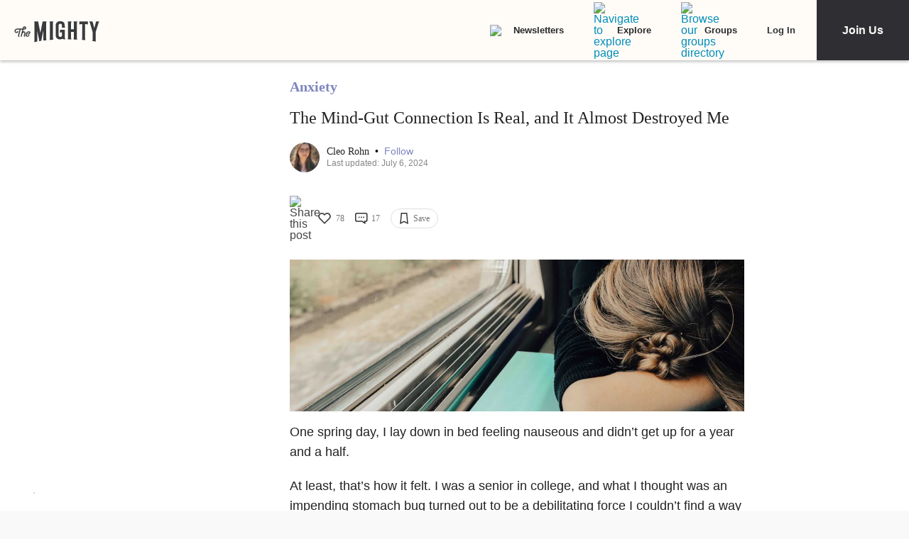

--- FILE ---
content_type: text/html; charset=utf-8
request_url: https://themighty.com/topic/anxiety/mind-gut-connection-and-anxiety/
body_size: 61638
content:
<!doctype html>
<html data-n-head-ssr lang="en" data-n-head="%7B%22lang%22:%7B%22ssr%22:%22en%22%7D%7D">
  <head >
    <meta data-n-head="ssr" charset="utf-8"><meta data-n-head="ssr" name="viewport" content="width=device-width, initial-scale=1"><meta data-n-head="ssr" name="format-detection" content="telephone=no"><meta data-n-head="ssr" data-hid="og:site_name" property="og:site_name" content="The Mighty"><meta data-n-head="ssr" data-hid="fb:app_id" property="fb:app_id" content="452322301560633"><meta data-n-head="ssr" data-hid="charset" charset="utf-8"><meta data-n-head="ssr" data-hid="mobile-web-app-capable" name="mobile-web-app-capable" content="yes"><meta data-n-head="ssr" data-hid="apple-mobile-web-app-title" name="apple-mobile-web-app-title" content="The Mighty. Making health about people."><meta data-n-head="ssr" data-hid="og:title" property="og:title" content="The Mind-Gut Connection Is Real, and It Almost Destroyed Me"><meta data-n-head="ssr" data-hid="description" name="description" content="Cleo shares her experience with trying to find answers from medical professionals during a year of incapacitating nausea. She eventually realized that her anxiety was causing these physical symptoms in her body."><meta data-n-head="ssr" data-hid="og:description" property="og:description" content="&quot;I don&#x27;t know if you&#x27;ve ever tried deep breathing while on the verge of throwing up, but let me be the first to tell you it&#x27;s not the answer.&quot;"><meta data-n-head="ssr" data-hid="og:image" property="og:image" content="https://themighty.com/wp-content/uploads/2022/05/abbie-bernet-y8OPPvo_5mU-unsplash-1280x640.jpg"><meta data-n-head="ssr" data-hid="author" name="author" content="Cleo Rohn"><meta data-n-head="ssr" data-hid="og:author" property="og:author" content="Cleo Rohn"><meta data-n-head="ssr" data-hid="twitter:card" name="twitter:card" content="summary_large_image"><meta data-n-head="ssr" data-hid="twitter:site" name="twitter:site" content="@themightysite"><meta data-n-head="ssr" data-hid="twitter:title" name="twitter:title" content="The Mind-Gut Connection Is Real, and It Almost Destroyed Me"><meta data-n-head="ssr" data-hid="twitter:description" name="twitter:description" content="Cleo shares her experience with trying to find answers from medical professionals during a year of incapacitating nausea. She eventually realized that her anxiety was causing these physical symptoms in her body."><meta data-n-head="ssr" data-hid="twitter:image" name="twitter:image" content="https://themighty.com/wp-content/uploads/2022/05/abbie-bernet-y8OPPvo_5mU-unsplash-1280x640.jpg"><meta data-n-head="ssr" data-hid="og:url" property="og:url" content="https://themighty.com/topic/anxiety/mind-gut-connection-and-anxiety/"><meta data-n-head="ssr" data-hid="og:type" property="og:type" content="article"><title>The Mind-Gut Connection Is Real, and It Almost Destroyed Me</title><link data-n-head="ssr" rel="icon" type="image/x-icon" href="/static/favicon.ico"><link data-n-head="ssr" rel="preconnect" href="https://apis.google.com"><link data-n-head="ssr" rel="preconnect" href="https://appleid.cdn-apple.com"><link data-n-head="ssr" rel="preconnect" href="https://accounts.google.com"><link data-n-head="ssr" rel="preconnect" href="https://securepubads.g.doubleclick.net"><link data-n-head="ssr" rel="preload" href="https://securepubads.g.doubleclick.net/tag/js/gpt.js" as="script"><link data-n-head="ssr" rel="preload" href="/static/js/dfpv2_1.js" as="script"><link data-n-head="ssr" data-hid="shortcut-icon" rel="shortcut icon" href="/static/icons/icon_64x64.dcd98c.png"><link data-n-head="ssr" data-hid="apple-touch-icon" rel="apple-touch-icon" href="/static/icons/icon_512x512.dcd98c.png" sizes="512x512"><link data-n-head="ssr" rel="manifest" href="/static/manifest.a16cbc47.json" data-hid="manifest" crossorigin="use-credentials"><link data-n-head="ssr" rel="preload" href="/static/fonts/Roboto-700-latin27.227c931.woff2" as="font" type="font/woff2" crossorigin="anonymous"><link data-n-head="ssr" rel="preload" href="/static/fonts/Lato-400-latin4.be36596.woff2" as="font" type="font/woff2" crossorigin="anonymous"><link data-n-head="ssr" rel="preload" href="/static/fonts/Lato-700-latin6.8f28e0e.woff2" as="font" type="font/woff2" crossorigin="anonymous"><link data-n-head="ssr" rel="preload" href="/static/fonts/Roboto-500-latin20.f25d774.woff2" as="font" type="font/woff2" crossorigin="anonymous"><link data-n-head="ssr" rel="canonical" href="https://themighty.com/topic/anxiety/mind-gut-connection-and-anxiety/"><script data-n-head="ssr" src="https://securepubads.g.doubleclick.net/tag/js/gpt.js"></script><script data-n-head="ssr" async src="/static/js/dfpv2_1.js"></script><script data-n-head="ssr" src="https://accounts.google.com/gsi/client"></script><script data-n-head="ssr" data-hid="gtm-script">if(!window._gtm_init){window._gtm_init=1;(function(w,n,d,m,e,p){w[d]=(w[d]==1||n[d]=='yes'||n[d]==1||n[m]==1||(w[e]&&w[e][p]&&w[e][p]()))?1:0})(window,navigator,'doNotTrack','msDoNotTrack','external','msTrackingProtectionEnabled');(function(w,d,s,l,x,y){w[x]={};w._gtm_inject=function(i){if(w.doNotTrack||w[x][i])return;w[x][i]=1;w[l]=w[l]||[];w[l].push({'gtm.start':new Date().getTime(),event:'gtm.js'});var f=d.getElementsByTagName(s)[0],j=d.createElement(s);j.defer=true;j.src='https://www.googletagmanager.com/gtm.js?id='+i;f.parentNode.insertBefore(j,f);};w[y]('GTM-W4S2XNW')})(window,document,'script','dataLayer','_gtm_ids','_gtm_inject')}</script><link rel="preload" href="/static/6b4aadb.js" as="script"><link rel="preload" href="/static/52ee657.js" as="script"><link rel="preload" href="/static/99e2d96.js" as="script"><link rel="preload" href="/static/2b5b0ec.js" as="script"><link rel="preload" href="/static/ffa98b2.js" as="script"><link rel="preload" href="/static/722accc.js" as="script"><link rel="preload" href="/static/06ce5dd.js" as="script"><link rel="preload" href="/static/3ea1e88.js" as="script"><link rel="preload" href="/static/a2f8d62.js" as="script"><link rel="preload" href="/static/4fe8c71.js" as="script"><link rel="preload" href="/static/181b1e5.js" as="script"><link rel="preload" href="/static/1ecaf5f.js" as="script"><style data-vue-ssr-id="00122704:0 110203f2:0 2ec07acc:0 252f4f7d:0 129c0159:0 779c42ad:0 74ccdc64:0 74ccdc64:1 7d5f8924:0 9159e060:0 84718742:0 6f0d5d00:0 5680acce:0 7e910132:0 73bcaf60:0 514e5b57:0 6b21f73c:0 12ed4d0c:0 4a819902:0 ee17bb1a:0 a5f32bb2:0 f7874ab8:0 44ccbea8:0 2ec06956:0 976f7568:0 5bca511c:0 411ee114:0 028296f4:0 e2d62410:0 b461db1a:0 02943efb:0 175dfa18:0">.svg-inline--fa,svg:not(:root).svg-inline--fa{overflow:visible}.svg-inline--fa{display:inline-block;font-size:inherit;height:1em;vertical-align:-.125em}.svg-inline--fa.fa-lg{vertical-align:-.225em}.svg-inline--fa.fa-w-1{width:.0625em}.svg-inline--fa.fa-w-2{width:.125em}.svg-inline--fa.fa-w-3{width:.1875em}.svg-inline--fa.fa-w-4{width:.25em}.svg-inline--fa.fa-w-5{width:.3125em}.svg-inline--fa.fa-w-6{width:.375em}.svg-inline--fa.fa-w-7{width:.4375em}.svg-inline--fa.fa-w-8{width:.5em}.svg-inline--fa.fa-w-9{width:.5625em}.svg-inline--fa.fa-w-10{width:.625em}.svg-inline--fa.fa-w-11{width:.6875em}.svg-inline--fa.fa-w-12{width:.75em}.svg-inline--fa.fa-w-13{width:.8125em}.svg-inline--fa.fa-w-14{width:.875em}.svg-inline--fa.fa-w-15{width:.9375em}.svg-inline--fa.fa-w-16{width:1em}.svg-inline--fa.fa-w-17{width:1.0625em}.svg-inline--fa.fa-w-18{width:1.125em}.svg-inline--fa.fa-w-19{width:1.1875em}.svg-inline--fa.fa-w-20{width:1.25em}.svg-inline--fa.fa-pull-left{margin-right:.3em;width:auto}.svg-inline--fa.fa-pull-right{margin-left:.3em;width:auto}.svg-inline--fa.fa-border{height:1.5em}.svg-inline--fa.fa-li{width:2em}.svg-inline--fa.fa-fw{width:1.25em}.fa-layers svg.svg-inline--fa{bottom:0;left:0;margin:auto;position:absolute;right:0;top:0}.fa-layers{display:inline-block;height:1em;position:relative;text-align:center;vertical-align:-.125em;width:1em}.fa-layers svg.svg-inline--fa{-webkit-transform-origin:center center;transform-origin:center center}.fa-layers-counter,.fa-layers-text{display:inline-block;position:absolute;text-align:center}.fa-layers-text{left:50%;top:50%;-webkit-transform:translate(-50%,-50%);transform:translate(-50%,-50%);-webkit-transform-origin:center center;transform-origin:center center}.fa-layers-counter{background-color:#ff253a;border-radius:1em;-webkit-box-sizing:border-box;box-sizing:border-box;color:#fff;height:1.5em;line-height:1;max-width:5em;min-width:1.5em;overflow:hidden;padding:.25em;right:0;text-overflow:ellipsis;top:0;-webkit-transform:scale(.25);transform:scale(.25);-webkit-transform-origin:top right;transform-origin:top right}.fa-layers-bottom-right{bottom:0;right:0;top:auto;-webkit-transform:scale(.25);transform:scale(.25);-webkit-transform-origin:bottom right;transform-origin:bottom right}.fa-layers-bottom-left{bottom:0;left:0;right:auto;top:auto;-webkit-transform:scale(.25);transform:scale(.25);-webkit-transform-origin:bottom left;transform-origin:bottom left}.fa-layers-top-right{right:0;top:0;-webkit-transform:scale(.25);transform:scale(.25);-webkit-transform-origin:top right;transform-origin:top right}.fa-layers-top-left{left:0;right:auto;top:0;-webkit-transform:scale(.25);transform:scale(.25);-webkit-transform-origin:top left;transform-origin:top left}.fa-lg{font-size:1.33333em;line-height:.75em;vertical-align:-.0667em}.fa-xs{font-size:.75em}.fa-sm{font-size:.875em}.fa-1x{font-size:1em}.fa-2x{font-size:2em}.fa-3x{font-size:3em}.fa-4x{font-size:4em}.fa-5x{font-size:5em}.fa-6x{font-size:6em}.fa-7x{font-size:7em}.fa-8x{font-size:8em}.fa-9x{font-size:9em}.fa-10x{font-size:10em}.fa-fw{text-align:center;width:1.25em}.fa-ul{list-style-type:none;margin-left:2.5em;padding-left:0}.fa-ul>li{position:relative}.fa-li{left:-2em;line-height:inherit;position:absolute;text-align:center;width:2em}.fa-border{border:.08em solid #eee;border-radius:.1em;padding:.2em .25em .15em}.fa-pull-left{float:left}.fa-pull-right{float:right}.fa.fa-pull-left,.fab.fa-pull-left,.fal.fa-pull-left,.far.fa-pull-left,.fas.fa-pull-left{margin-right:.3em}.fa.fa-pull-right,.fab.fa-pull-right,.fal.fa-pull-right,.far.fa-pull-right,.fas.fa-pull-right{margin-left:.3em}.fa-spin{-webkit-animation:fa-spin 2s linear infinite;animation:fa-spin 2s linear infinite}.fa-pulse{-webkit-animation:fa-spin 1s steps(8) infinite;animation:fa-spin 1s steps(8) infinite}@-webkit-keyframes fa-spin{0%{-webkit-transform:rotate(0deg);transform:rotate(0deg)}to{-webkit-transform:rotate(1turn);transform:rotate(1turn)}}@keyframes fa-spin{0%{-webkit-transform:rotate(0deg);transform:rotate(0deg)}to{-webkit-transform:rotate(1turn);transform:rotate(1turn)}}.fa-rotate-90{-ms-filter:"progid:DXImageTransform.Microsoft.BasicImage(rotation=1)";-webkit-transform:rotate(90deg);transform:rotate(90deg)}.fa-rotate-180{-ms-filter:"progid:DXImageTransform.Microsoft.BasicImage(rotation=2)";-webkit-transform:rotate(180deg);transform:rotate(180deg)}.fa-rotate-270{-ms-filter:"progid:DXImageTransform.Microsoft.BasicImage(rotation=3)";-webkit-transform:rotate(270deg);transform:rotate(270deg)}.fa-flip-horizontal{-ms-filter:"progid:DXImageTransform.Microsoft.BasicImage(rotation=0, mirror=1)";-webkit-transform:scaleX(-1);transform:scaleX(-1)}.fa-flip-vertical{-webkit-transform:scaleY(-1);transform:scaleY(-1)}.fa-flip-both,.fa-flip-horizontal.fa-flip-vertical,.fa-flip-vertical{-ms-filter:"progid:DXImageTransform.Microsoft.BasicImage(rotation=2, mirror=1)"}.fa-flip-both,.fa-flip-horizontal.fa-flip-vertical{-webkit-transform:scale(-1);transform:scale(-1)}:root .fa-flip-both,:root .fa-flip-horizontal,:root .fa-flip-vertical,:root .fa-rotate-180,:root .fa-rotate-270,:root .fa-rotate-90{-webkit-filter:none;filter:none}.fa-stack{display:inline-block;height:2em;position:relative;width:2.5em}.fa-stack-1x,.fa-stack-2x{bottom:0;left:0;margin:auto;position:absolute;right:0;top:0}.svg-inline--fa.fa-stack-1x{height:1em;width:1.25em}.svg-inline--fa.fa-stack-2x{height:2em;width:2.5em}.fa-inverse{color:#fff}.sr-only{clip:rect(0,0,0,0);border:0;height:1px;margin:-1px;overflow:hidden;padding:0;position:absolute;width:1px}.sr-only-focusable:active,.sr-only-focusable:focus{clip:auto;height:auto;margin:0;overflow:visible;position:static;width:auto}.svg-inline--fa .fa-primary{fill:currentColor;fill:var(--fa-primary-color,currentColor);opacity:1;opacity:var(--fa-primary-opacity,1)}.svg-inline--fa .fa-secondary{fill:currentColor;fill:var(--fa-secondary-color,currentColor)}.svg-inline--fa .fa-secondary,.svg-inline--fa.fa-swap-opacity .fa-primary{opacity:.4;opacity:var(--fa-secondary-opacity,.4)}.svg-inline--fa.fa-swap-opacity .fa-secondary{opacity:1;opacity:var(--fa-primary-opacity,1)}.svg-inline--fa mask .fa-primary,.svg-inline--fa mask .fa-secondary{fill:#000}.fad.fa-inverse{color:#fff}
@-webkit-keyframes fadeIn{0%{opacity:0}to{opacity:1}}@keyframes fadeIn{0%{opacity:0}to{opacity:1}}@-webkit-keyframes placeHolderShimmer{0%{background-position:-800px 0}to{background-position:800px 0}}@keyframes placeHolderShimmer{0%{background-position:-800px 0}to{background-position:800px 0}}*,:after,:before{-webkit-box-sizing:border-box;box-sizing:border-box}body,html{font-size:100%}body{-webkit-font-smoothing:antialiased;-moz-osx-font-smoothing:grayscale;background:#f9f9f9;color:#444;cursor:auto;font-family:Lato,"Helvetica Neue",Helvetica,Arial,sans-serif;font-style:normal;font-weight:400;line-height:1;margin:0;padding:0;position:relative}a{color:#008cba;-webkit-text-decoration:none;text-decoration:none}a:hover{cursor:pointer}img{-ms-interpolation-mode:bicubic;height:auto;max-width:100%}blockquote,dd,div,dl,dt,form,h1,h2,h3,h4,h5,h6,li,ol,p,pre,td,th,ul{margin:0;padding:0}.left{float:left!important}.right{float:right!important}.clearfix:after,.clearfix:before{content:" ";display:table}.clearfix:after{clear:both}.hide{display:none}.invisible{visibility:hidden}.antialiased{-webkit-font-smoothing:antialiased;-moz-osx-font-smoothing:grayscale}img{display:inline-block;vertical-align:middle}textarea{height:auto;min-height:50px}select{width:100%}body #scroll-shim{display:inline-block;margin-top:85px;width:100%}@media only screen and (min-width:768px){body.admin-bar #scroll-shim{margin-top:117px}}label{color:#4d4d4d;cursor:pointer;display:block;font-size:.875rem;line-height:1.5;margin-bottom:0}label,p{font-weight:400}p{color:#444;font-size:1.125rem;line-height:1.2;margin-bottom:2rem}@media only screen and (min-width:lower-bound(48em,64em)){p{font-size:1.25rem;padding-right:1.5rem}}h1,h2,h3,h4,h5,h6{color:#222;font-style:normal;font-weight:300;line-height:1.4;margin-bottom:.5rem;margin-top:.2rem;text-rendering:optimizeLegibility}h1,h2,h3,h4,h5{color:#000}h1{font-size:2.25rem}h1,h2{font-weight:300}h2{font-size:1.5rem}h3{font-size:1.25rem}h3,h4{font-weight:400}h4{font-size:1.125rem}h5{font-size:1rem;font-weight:400}.page h1.cat-all-h1,h1.cat-all-h1{font-family:"Roboto","Helvetica Neue",Helvetica,Arial,sans-serif;font-weight:500;line-height:1;margin-bottom:32;margin-top:32;text-align:left}@media only screen and (max-width:600px){.page h1.cat-all-h1,h1.cat-all-h1{margin-right:0;padding:0}}@media only screen and (max-width:768px){.page h1.cat-all-h1,h1.cat-all-h1{margin-top:0}}h5.category{color:#ff6d4f}h5.category,h5.special{font-family:"Montserrat",sans-serif;font-size:.75rem;font-weight:400;text-transform:uppercase}h5.special{color:#20bd98}body.page .type-page{line-height:2rem}body.page .type-page h2{font-family:"Roboto","Helvetica Neue",Helvetica,Arial,sans-serif;font-weight:500;margin-top:.7rem}body.page .type-page .cat_list{padding-top:.7rem}body.page .type-page dl,body.page .type-page ol,body.page .type-page ul{line-height:2rem}body dl,body ol,body ul{margin-bottom:2rem}b,b a,strong,strong a{font-weight:700}span[style*="color: #ff0"]{color:#00304d!important}em,i{font-style:italic;font-weight:400}article{padding:0}article img.alignright{padding-bottom:1.5rem;padding-top:1.5rem}@media only screen and (min-width:lower-bound(48em,64em)){article img.alignright{float:right;max-width:40%;padding:.5rem .5rem 1rem 1rem}}article img.alignleft{padding-bottom:1.5rem;padding-top:1.5rem}@media only screen and (min-width:lower-bound(48em,64em)){article img.alignleft{float:left;max-width:40%;padding:.5rem 1.5rem 1rem .5rem}}article img.aligncenter{margin:0 auto 1.5rem;padding-bottom:1.5rem;padding-top:1.5rem}@media only screen and (min-width:lower-bound(48em,64em)){article img.aligncenter{display:block;margin:0 auto 1.5rem}}article p img{display:block}@media only screen and (min-width:lower-bound(48em,64em)){article p img{display:inline-block}}article header{position:relative}figure{margin:0 auto 20;overflow:hidden}figure.figure{display:inline;display:inline-block;margin:0 auto}figure.figure figcaption{caption-side:bottom;color:#999;display:block;font-size:14;font-style:italic;line-height:1.4;padding:8px 10px}figure.alignright.figure{float:right;margin:0 0 0 18px}figure.alignleft.figure{float:left;margin:0 18px 0 0}a.tm_pinit img{display:inline-block;margin:.5rem;max-width:55px;opacity:.8;position:absolute;right:0;width:10vw}a.tm_pinit img:hover{opacity:1}.page-template-default #content{float:none;margin:0 auto;padding:2em 1rem 0}@media only screen and (min-width:1300px){.page-template-default #content{padding:2rem 0 0}}.page-template-page-full #content{padding-top:2em}.tm-action-btn,.tm-btn,.tm-primary-btn,.tm-secondary-btn,.tm-tertiary-btn{border:1px solid transparent;display:inline-block;font-family:Roboto;font-size:12px;font-weight:500;letter-spacing:0;line-height:14px;padding:8px 14px;-webkit-transition:all .25s ease-out;transition:all .25s ease-out}.full-btn.tm-action-btn,.full-btn.tm-primary-btn,.full-btn.tm-secondary-btn,.full-btn.tm-tertiary-btn,.tm-btn.full-btn{display:block;text-align:center;width:100%}.tm-primary-btn{border-color:#d82222;border-radius:2px;color:#d82222;height:34px;line-height:34px;padding:0 14px}.tm-primary-btn:focus,.tm-primary-btn:visited{color:#d82222}.tm-primary-btn:hover{background-color:#e70000;border-color:#e70000;color:#fff}.tm-secondary-btn{border-color:#0b75cb;border-radius:2px;color:#0b75cb;height:34px;line-height:34px;padding:0 14px}.tm-secondary-btn:focus,.tm-secondary-btn:visited{color:#0b75cb}.tm-secondary-btn:hover{background-color:#0b75cb;color:#fff}.tm-tertiary-btn{color:#111;padding-bottom:4px}.tm-tertiary-btn:focus,.tm-tertiary-btn:hover,.tm-tertiary-btn:visited{color:#111}.tm-tertiary-btn:after{background-color:#eee;content:"";display:block;height:2px;margin-top:4px;-webkit-transition:all .25s ease-out;transition:all .25s ease-out;width:100%}.tm-tertiary-btn:hover{color:#000}.tm-tertiary-btn:hover:after{background-color:#acd6f8}.tm-action-btn{background-color:#0b75cb;border-color:#0b75cb;border-radius:2px;color:#fff;font-weight:700;height:42px;letter-spacing:1px;line-height:42px;padding:0 14px;text-transform:uppercase}.tm-action-btn:focus,.tm-action-btn:visited{background-color:#075492;border-color:#075492}.tm-action-btn:hover{background-color:#0963ac;border-color:#0963ac;color:#fff}.switch{display:inline-block;height:34px;position:relative;width:60px}.switch .slider{background-color:#9eadba;bottom:0;cursor:pointer;left:0;right:0;top:0}.switch .slider,.switch .slider:before{position:absolute;-webkit-transition:.4s;transition:.4s}.switch .slider:before{background-color:#fff;bottom:4px;content:"";height:26px;left:4px;width:26px}.switch .slider.round{border-radius:34px}.switch .slider.round:before{border-radius:50%}.switch input{height:0;opacity:0;width:0}.switch input:checked+.slider{background-color:#1cae9f}.switch input[disabled]+.slider{background-color:#d7f0ed}.switch input:focus+.slider{-webkit-box-shadow:0 0 1px #1cae9f;box-shadow:0 0 1px #1cae9f}.switch input:checked+.slider:before{-webkit-transform:translateX(26px);transform:translateX(26px)}@media (min-width:767px){.tm-primary-btn{font-size:14px;height:42px;line-height:41px}.tm-tertiary-btn{font-size:14px}}.button,button{background-color:#008cba;border:0 solid #007095;border-radius:0;color:#fff;cursor:pointer;display:inline-block;font-family:lato,helvetica neue,Helvetica,sans-serif;font-size:1rem;font-weight:400;line-height:normal;margin:0 0 1.25rem;padding:1rem 2rem 1.0625rem;position:relative;text-align:center;-webkit-text-decoration:none;text-decoration:none;-webkit-transition:background-color .3s ease-out;transition:background-color .3s ease-out}.button.disabled,.button[disabled],button.disabled,button[disabled]{background-color:#008cba;border-color:#007095;-webkit-box-shadow:none;box-shadow:none;color:#fff;cursor:default;opacity:.7}.button:hover,button:hover{background-color:#006687;border-color:#004a62}input[type=date],input[type=datetime-local],input[type=datetime],input[type=email],input[type=month],input[type=number],input[type=password],input[type=search],input[type=tel],input[type=text],input[type=time],input[type=url],input[type=week],textarea{-webkit-appearance:none;background-color:#fff;border:1px solid #ccc;border-radius:0;-webkit-box-shadow:inset 0 1px 2px rgba(0,0,0,.1);box-shadow:inset 0 1px 2px rgba(0,0,0,.1);-webkit-box-sizing:border-box;box-sizing:border-box;color:rgba(0,0,0,.75);display:block;font-family:inherit;font-size:.875rem;height:2.3125rem;margin:0 0 1rem;padding:.5rem;-webkit-transition:-webkit-box-shadow .45s,border-color .45s ease-in-out;-webkit-transition:border-color .45s ease-in-out,-webkit-box-shadow .45s;transition:border-color .45s ease-in-out,-webkit-box-shadow .45s;transition:box-shadow .45s,border-color .45s ease-in-out;transition:box-shadow .45s,border-color .45s ease-in-out,-webkit-box-shadow .45s;width:100%}input[type=date]:focus,input[type=datetime-local]:focus,input[type=datetime]:focus,input[type=email]:focus,input[type=month]:focus,input[type=number]:focus,input[type=password]:focus,input[type=search]:focus,input[type=tel]:focus,input[type=text]:focus,input[type=time]:focus,input[type=url]:focus,input[type=week]:focus,textarea:focus{background:#fafafa;border-color:#999;-webkit-box-shadow:0 0 5px #999;box-shadow:0 0 5px #999;outline:none}input[type=date][disabled],input[type=datetime-local][disabled],input[type=datetime][disabled],input[type=email][disabled],input[type=month][disabled],input[type=number][disabled],input[type=password][disabled],input[type=search][disabled],input[type=tel][disabled],input[type=text][disabled],input[type=time][disabled],input[type=url][disabled],input[type=week][disabled],textarea[disabled]{background-color:#ddd}input[type=checkbox],input[type=file],input[type=radio],select{margin:0 0 1rem}input[type=checkbox]+label,input[type=radio]+label{display:inline-block;margin-bottom:0;margin-left:.5rem;margin-right:1rem;vertical-align:baseline}input[type=file]{width:100%}select{-webkit-appearance:none!important;background:#fafafa url("[data-uri]") no-repeat;background-position-x:97%;background-position-y:center;border:1px solid #ccc;border-radius:0;color:rgba(0,0,0,.75);font-size:.875rem;padding:.5rem}select.radius{border-radius:3px}select:hover{background:#f2f2f2 url("[data-uri]") no-repeat;background-position-x:97%;background-position-y:center;border-color:#999}.avatar{border-radius:50%}.inbox-main+#main-footer{display:none}.main-container{min-height:600px}@media only screen and (max-width:768px){.main-container{margin-top:85px}}.editors-picks-container,.featured-story-wrapper,.latest-stories-container{margin:0 auto;max-width:464px}.editors-picks-container h2,.featured-story-wrapper h2,.latest-stories-container h2{background-color:#f9f9f9;color:#d82222;font-size:12px;font-weight:700;letter-spacing:1px;line-height:12px;margin:0 0 0 -5px;padding-bottom:19px;padding-top:24px;position:sticky;position:-webkit-sticky;text-align:center;text-transform:uppercase;top:48px;width:calc(100% + 10px);z-index:100}.editors-picks-container h2:after,.featured-story-wrapper h2:after,.latest-stories-container h2:after{background-color:#f9f9f9;-webkit-box-shadow:0 4px 4px -2px rgba(0,0,0,.08);box-shadow:0 4px 4px -2px rgba(0,0,0,.08);content:"";height:8px;left:1px;position:absolute;top:51px;width:calc(100% - 2px)}.featured-story-wrapper h2:after{content:none}.editors-picks-container .author-info,.featured-story-wrapper .author-info,.latest-stories-container .author-info{margin-left:8px;margin-top:5px}.editors-picks-container .author-info .author-link,.featured-story-wrapper .author-info .author-link,.latest-stories-container .author-info .author-link{display:block;font-size:14px;line-height:14px}.editors-picks-container .author-info .author-name,.featured-story-wrapper .author-info .author-name,.latest-stories-container .author-info .author-name{font-family:"Lato";font-size:14px;line-height:1;margin:0}.editors-picks-container .author-info .author-name:hover,.featured-story-wrapper .author-info .author-name:hover,.latest-stories-container .author-info .author-name:hover{-webkit-text-decoration:underline;text-decoration:underline}.editors-picks-container .author-info .cat-wrap,.featured-story-wrapper .author-info .cat-wrap,.latest-stories-container .author-info .cat-wrap{font-size:12px;line-height:12px;margin:4px 0 0}.editors-picks-container .author-info .article-date,.featured-story-wrapper .author-info .article-date,.latest-stories-container .author-info .article-date{font-size:10px;line-height:10px;margin-top:6px;text-align:left}.editors-picks-container .author,.editors-picks-container .story-author,.featured-story-wrapper .author,.featured-story-wrapper .story-author,.latest-stories-container .author,.latest-stories-container .story-author{display:-webkit-box;display:-ms-flexbox;display:flex;font-family:"Lato";margin-right:0}.editors-picks-container .author .avatar,.editors-picks-container .story-author .avatar,.featured-story-wrapper .author .avatar,.featured-story-wrapper .story-author .avatar,.latest-stories-container .author .avatar,.latest-stories-container .story-author .avatar{height:56px;width:56px}.editors-picks-container .engagement-bar-left,.editors-picks-container .tm-heart-ui,.editors-picks-container .tm-heart-wrap,.editors-picks-container .tm-home-comment-count,.featured-story-wrapper .engagement-bar-left,.featured-story-wrapper .tm-heart-ui,.featured-story-wrapper .tm-heart-wrap,.featured-story-wrapper .tm-home-comment-count,.latest-stories-container .engagement-bar-left,.latest-stories-container .tm-heart-ui,.latest-stories-container .tm-heart-wrap,.latest-stories-container .tm-home-comment-count{display:-webkit-box;display:-ms-flexbox;display:flex}.ad-story-cards:not(.ad-story-cards),.article-sticky-footer:not(.ad-story-cards),.editors-picks-container:not(.ad-story-cards),.latest-stories-container:not(.ad-story-cards),.related-story-cards:not(.ad-story-cards){border-top:1px solid #ddd}.ad-story-cards .article-date,.article-sticky-footer .article-date,.editors-picks-container .article-date,.latest-stories-container .article-date,.related-story-cards .article-date{color:#777;letter-spacing:0;margin-bottom:0;text-transform:none}.ad-story-cards .story-title,.article-sticky-footer .story-title,.editors-picks-container .story-title,.latest-stories-container .story-title,.related-story-cards .story-title{color:#000;display:block;font-family:Roboto;font-size:16px;font-weight:500;line-height:20px;margin:24px 16px 0;-webkit-text-decoration:none;text-decoration:none}.ad-story-cards .author-name,.article-sticky-footer .author-name,.editors-picks-container .author-name,.latest-stories-container .author-name,.related-story-cards .author-name{color:#222}.ad-story-cards .story-cat,.article-sticky-footer .story-cat,.editors-picks-container .story-cat,.latest-stories-container .story-cat,.related-story-cards .story-cat{color:#bc8a34}.ad-story-cards .story-content,.article-sticky-footer .story-content,.editors-picks-container .story-content,.latest-stories-container .story-content,.related-story-cards .story-content{color:#575757;display:block;font-family:Lato;font-size:14px;height:60px;line-height:20px;margin:14px 16px 0;overflow:hidden;padding-right:0}.ad-story-cards .story-content:before,.article-sticky-footer .story-content:before,.editors-picks-container .story-content:before,.latest-stories-container .story-content:before,.related-story-cards .story-content:before{background-image:-webkit-gradient(linear,left top,left bottom,from(hsla(0,0%,100%,0)),to(#fff));background-image:linear-gradient(180deg,hsla(0,0%,100%,0),#fff);content:"";height:36px;margin-top:24px;max-width:calc(100% - 32px);opacity:.75;position:absolute;width:432px}.ad-story-cards .author,.ad-story-cards .card-footer,.article-sticky-footer .author,.article-sticky-footer .card-footer,.editors-picks-container .author,.editors-picks-container .card-footer,.latest-stories-container .author,.latest-stories-container .card-footer,.related-story-cards .author,.related-story-cards .card-footer{padding:0 16px}.ad-story-cards .author .card-engagement-bar,.ad-story-cards .card-footer .card-engagement-bar,.article-sticky-footer .author .card-engagement-bar,.article-sticky-footer .card-footer .card-engagement-bar,.editors-picks-container .author .card-engagement-bar,.editors-picks-container .card-footer .card-engagement-bar,.latest-stories-container .author .card-engagement-bar,.latest-stories-container .card-footer .card-engagement-bar,.related-story-cards .author .card-engagement-bar,.related-story-cards .card-footer .card-engagement-bar{-webkit-box-pack:justify;-ms-flex-pack:justify;-webkit-box-align:center;-ms-flex-align:center;align-items:center;display:-webkit-box;display:-ms-flexbox;display:flex;justify-content:space-between;margin-top:-4px;padding-top:10px}.home .ad-story-cards .author .card-engagement-bar,.home .ad-story-cards .card-footer .card-engagement-bar,.home .article-sticky-footer .author .card-engagement-bar,.home .article-sticky-footer .card-footer .card-engagement-bar,.home .editors-picks-container .author .card-engagement-bar,.home .editors-picks-container .card-footer .card-engagement-bar,.home .latest-stories-container .author .card-engagement-bar,.home .latest-stories-container .card-footer .card-engagement-bar,.home .related-story-cards .author .card-engagement-bar,.home .related-story-cards .card-footer .card-engagement-bar{margin-top:24px}.ad-story-cards .author .card-engagement-bar .tm-heart-wrap,.ad-story-cards .card-footer .card-engagement-bar .tm-heart-wrap,.article-sticky-footer .author .card-engagement-bar .tm-heart-wrap,.article-sticky-footer .card-footer .card-engagement-bar .tm-heart-wrap,.editors-picks-container .author .card-engagement-bar .tm-heart-wrap,.editors-picks-container .card-footer .card-engagement-bar .tm-heart-wrap,.latest-stories-container .author .card-engagement-bar .tm-heart-wrap,.latest-stories-container .card-footer .card-engagement-bar .tm-heart-wrap,.related-story-cards .author .card-engagement-bar .tm-heart-wrap,.related-story-cards .card-footer .card-engagement-bar .tm-heart-wrap{width:90px}.ad-story-cards .author .card-engagement-bar .count,.ad-story-cards .card-footer .card-engagement-bar .count,.article-sticky-footer .author .card-engagement-bar .count,.article-sticky-footer .card-footer .card-engagement-bar .count,.editors-picks-container .author .card-engagement-bar .count,.editors-picks-container .card-footer .card-engagement-bar .count,.latest-stories-container .author .card-engagement-bar .count,.latest-stories-container .card-footer .card-engagement-bar .count,.related-story-cards .author .card-engagement-bar .count,.related-story-cards .card-footer .card-engagement-bar .count{color:#111;display:inline-block;font-size:12px;line-height:24px;margin-left:8px;padding-top:0;width:auto}.ad-story-cards .author .card-share-menu,.ad-story-cards .card-footer .card-share-menu,.article-sticky-footer .author .card-share-menu,.article-sticky-footer .card-footer .card-share-menu,.editors-picks-container .author .card-share-menu,.editors-picks-container .card-footer .card-share-menu,.latest-stories-container .author .card-share-menu,.latest-stories-container .card-footer .card-share-menu,.related-story-cards .author .card-share-menu,.related-story-cards .card-footer .card-share-menu{-webkit-box-align:center;-ms-flex-align:center;-webkit-box-pack:center;-ms-flex-pack:center;align-items:center;background-color:#fff;-webkit-box-shadow:0 0 4px rgba(0,0,0,.08);box-shadow:0 0 4px rgba(0,0,0,.08);display:none;height:56px;justify-content:center;margin-left:-270px;margin-top:-100px;padding:10px;position:absolute;width:320px}.ad-story-cards .author .card-share-menu .share-icons,.ad-story-cards .card-footer .card-share-menu .share-icons,.article-sticky-footer .author .card-share-menu .share-icons,.article-sticky-footer .card-footer .card-share-menu .share-icons,.editors-picks-container .author .card-share-menu .share-icons,.editors-picks-container .card-footer .card-share-menu .share-icons,.latest-stories-container .author .card-share-menu .share-icons,.latest-stories-container .card-footer .card-share-menu .share-icons,.related-story-cards .author .card-share-menu .share-icons,.related-story-cards .card-footer .card-share-menu .share-icons{-webkit-box-align:center;-ms-flex-align:center;-webkit-box-pack:justify;-ms-flex-pack:justify;align-items:center;display:-webkit-box;display:-ms-flexbox;display:flex;justify-content:space-between;width:300px}.ad-story-cards .author .card-share-menu:after,.ad-story-cards .card-footer .card-share-menu:after,.article-sticky-footer .author .card-share-menu:after,.article-sticky-footer .card-footer .card-share-menu:after,.editors-picks-container .author .card-share-menu:after,.editors-picks-container .card-footer .card-share-menu:after,.latest-stories-container .author .card-share-menu:after,.latest-stories-container .card-footer .card-share-menu:after,.related-story-cards .author .card-share-menu:after,.related-story-cards .card-footer .card-share-menu:after{border-color:transparent transparent #fff #fff;border-style:solid;border-width:10px;bottom:-20px;-webkit-box-shadow:-3px 3px 3px 0 rgba(0,0,0,.08);box-shadow:-3px 3px 3px 0 rgba(0,0,0,.08);-webkit-box-sizing:border-box;box-sizing:border-box;content:"";height:0;left:50%;margin-left:120px;position:absolute;-webkit-transform:rotate(-45deg);transform:rotate(-45deg);-webkit-transform-origin:0 0;transform-origin:0 0;width:0}.ad-story-cards .author .share-copy,.ad-story-cards .card-footer .share-copy,.article-sticky-footer .author .share-copy,.article-sticky-footer .card-footer .share-copy,.editors-picks-container .author .share-copy,.editors-picks-container .card-footer .share-copy,.latest-stories-container .author .share-copy,.latest-stories-container .card-footer .share-copy,.related-story-cards .author .share-copy,.related-story-cards .card-footer .share-copy{font-size:14px}.ad-story-cards .author .card-share-link,.ad-story-cards .author .copy-link,.ad-story-cards .card-footer .card-share-link,.ad-story-cards .card-footer .copy-link,.article-sticky-footer .author .card-share-link,.article-sticky-footer .author .copy-link,.article-sticky-footer .card-footer .card-share-link,.article-sticky-footer .card-footer .copy-link,.editors-picks-container .author .card-share-link,.editors-picks-container .author .copy-link,.editors-picks-container .card-footer .card-share-link,.editors-picks-container .card-footer .copy-link,.latest-stories-container .author .card-share-link,.latest-stories-container .author .copy-link,.latest-stories-container .card-footer .card-share-link,.latest-stories-container .card-footer .copy-link,.related-story-cards .author .card-share-link,.related-story-cards .author .copy-link,.related-story-cards .card-footer .card-share-link,.related-story-cards .card-footer .copy-link{border-bottom:1px solid #eee;color:#111;font-family:Roboto;font-size:14px;font-weight:500;-webkit-text-decoration:none;text-decoration:none}.ad-story-cards .author .card-share-link:hover,.ad-story-cards .author .copy-link:hover,.ad-story-cards .card-footer .card-share-link:hover,.ad-story-cards .card-footer .copy-link:hover,.article-sticky-footer .author .card-share-link:hover,.article-sticky-footer .author .copy-link:hover,.article-sticky-footer .card-footer .card-share-link:hover,.article-sticky-footer .card-footer .copy-link:hover,.editors-picks-container .author .card-share-link:hover,.editors-picks-container .author .copy-link:hover,.editors-picks-container .card-footer .card-share-link:hover,.editors-picks-container .card-footer .copy-link:hover,.latest-stories-container .author .card-share-link:hover,.latest-stories-container .author .copy-link:hover,.latest-stories-container .card-footer .card-share-link:hover,.latest-stories-container .card-footer .copy-link:hover,.related-story-cards .author .card-share-link:hover,.related-story-cards .author .copy-link:hover,.related-story-cards .card-footer .card-share-link:hover,.related-story-cards .card-footer .copy-link:hover{-webkit-text-decoration:underline;text-decoration:underline}.ad-story-cards .author .card-share-ui.active .card-share-menu,.ad-story-cards .author .card-share-ui:focus-within .card-share-menu,.ad-story-cards .card-footer .card-share-ui.active .card-share-menu,.ad-story-cards .card-footer .card-share-ui:focus-within .card-share-menu,.article-sticky-footer .author .card-share-ui.active .card-share-menu,.article-sticky-footer .author .card-share-ui:focus-within .card-share-menu,.article-sticky-footer .card-footer .card-share-ui.active .card-share-menu,.article-sticky-footer .card-footer .card-share-ui:focus-within .card-share-menu,.editors-picks-container .author .card-share-ui.active .card-share-menu,.editors-picks-container .author .card-share-ui:focus-within .card-share-menu,.editors-picks-container .card-footer .card-share-ui.active .card-share-menu,.editors-picks-container .card-footer .card-share-ui:focus-within .card-share-menu,.latest-stories-container .author .card-share-ui.active .card-share-menu,.latest-stories-container .author .card-share-ui:focus-within .card-share-menu,.latest-stories-container .card-footer .card-share-ui.active .card-share-menu,.latest-stories-container .card-footer .card-share-ui:focus-within .card-share-menu,.related-story-cards .author .card-share-ui.active .card-share-menu,.related-story-cards .author .card-share-ui:focus-within .card-share-menu,.related-story-cards .card-footer .card-share-ui.active .card-share-menu,.related-story-cards .card-footer .card-share-ui:focus-within .card-share-menu{display:-webkit-box;display:-ms-flexbox;display:flex}.ad-story-cards .author .share-copy-message,.ad-story-cards .card-footer .share-copy-message,.article-sticky-footer .author .share-copy-message,.article-sticky-footer .card-footer .share-copy-message,.editors-picks-container .author .share-copy-message,.editors-picks-container .card-footer .share-copy-message,.latest-stories-container .author .share-copy-message,.latest-stories-container .card-footer .share-copy-message,.related-story-cards .author .share-copy-message,.related-story-cards .card-footer .share-copy-message{display:none}.ad-story-cards .author .copy-active .share-copy-message,.ad-story-cards .card-footer .copy-active .share-copy-message,.article-sticky-footer .author .copy-active .share-copy-message,.article-sticky-footer .card-footer .copy-active .share-copy-message,.editors-picks-container .author .copy-active .share-copy-message,.editors-picks-container .card-footer .copy-active .share-copy-message,.latest-stories-container .author .copy-active .share-copy-message,.latest-stories-container .card-footer .copy-active .share-copy-message,.related-story-cards .author .copy-active .share-copy-message,.related-story-cards .card-footer .copy-active .share-copy-message{display:block}.ad-story-cards .author .copy-active .share-icons,.ad-story-cards .card-footer .copy-active .share-icons,.article-sticky-footer .author .copy-active .share-icons,.article-sticky-footer .card-footer .copy-active .share-icons,.editors-picks-container .author .copy-active .share-icons,.editors-picks-container .card-footer .copy-active .share-icons,.latest-stories-container .author .copy-active .share-icons,.latest-stories-container .card-footer .copy-active .share-icons,.related-story-cards .author .copy-active .share-icons,.related-story-cards .card-footer .copy-active .share-icons{display:none}.article-sticky-footer .author .card-share-menu,.article-sticky-footer .card-footer .card-share-menu,.related-story-cards .author .card-share-menu,.related-story-cards .card-footer .card-share-menu{margin-top:-12px}.article-sticky-footer .author .card-engagement-bar,.article-sticky-footer .card-footer .card-engagement-bar,.related-story-cards .author .card-engagement-bar,.related-story-cards .card-footer .card-engagement-bar{margin-top:-4px}.featured-story-wrapper{margin-top:32px}.featured-story-wrapper .story-author{margin-bottom:0;margin-top:24px}.featured-story-wrapper .story-author .avatar{border:1px solid #333}.featured-story-wrapper .story-cat{color:#efdaaa}.featured-story-wrapper .author-info .article-date{color:#999;letter-spacing:0;text-transform:none}.featured-story-wrapper .featured_image{cursor:pointer;padding-bottom:32px}.featured-story-wrapper .story-overlay{padding:24px 16px 0}.featured-story-wrapper .story-title{font-family:Roboto;font-size:20px;font-weight:500;line-height:28px;margin:0}.featured-story-wrapper .author-name,.featured-story-wrapper .author-name:hover,.featured-story-wrapper .story-title a{color:#fff}.latest-stories-container .story-image{margin-top:8px}.latest-stories-container .card-engagement-bar{border-top:1px solid #eee}.latest-stories-container .article-inner{background:#fff;-webkit-box-shadow:0 0 4px rgba(0,0,0,.08);box-shadow:0 0 4px rgba(0,0,0,.08);cursor:pointer;margin:16px 0;padding-bottom:13px;padding-top:8px;-webkit-transition:-webkit-box-shadow .3s;transition:-webkit-box-shadow .3s;transition:box-shadow .3s;transition:box-shadow .3s,-webkit-box-shadow .3s}.latest-stories-container .article-inner:first-child{margin-top:5px}.latest-stories-container .article-inner:hover{-webkit-box-shadow:0 0 10px rgba(0,0,0,.25);box-shadow:0 0 10px rgba(0,0,0,.25)}.latest-stories-container .home-feed .home-feed-loading{display:none}.latest-stories-container .home-feed.loading .home-feed-loading{display:block;margin-top:5px}.latest-stories-container .home-feed.loading h2{z-index:auto}.editors-picks-container .editors-picks__content{background-color:#fff;-webkit-box-shadow:0 0 4px rgba(0,0,0,.08);box-shadow:0 0 4px rgba(0,0,0,.08);margin-top:5px}.editors-picks-container .author .avatar{border:1px solid #eee}.editors-picks-container .article-inner .story-title{font-size:16px;line-height:20px}.editors-picks-container .home-editors-pick+.home-editors-pick{border-top:1px solid #eee}.editors-picks-container .card-footer .card-engagement-bar{padding-top:0}.editors-picks-container .home-editors-pick{cursor:pointer;padding:8px 0 12px;-webkit-transition:-webkit-box-shadow .3s;transition:-webkit-box-shadow .3s;transition:box-shadow .3s;transition:box-shadow .3s,-webkit-box-shadow .3s}.editors-picks-container .home-editors-pick:hover{-webkit-box-shadow:0 0 10px rgba(0,0,0,.25);box-shadow:0 0 10px rgba(0,0,0,.25)}.editors-picks-container .home-editors-pick+.home-editors-pick{padding-top:12px}.black{background-color:#222}.author-stories__title{border-bottom:1px solid #eee;color:#000;font-family:Roboto,"Helvetica Neue",Helvetica,Arial,sans-serif;font-size:16px;font-weight:500;line-height:1;margin:64px 0 32px;padding-bottom:8px;width:100%}.latest_story{margin-bottom:40px;position:relative}.latest_story .article-inner{display:-webkit-box;display:-ms-flexbox;display:flex}.latest_story .article-inner .story_pic{-ms-flex-negative:0;flex-shrink:0}.latest_story .article-inner .story_pic img{height:100px;width:100px}.latest_story .article-inner .story_meta{margin-left:10px}.latest_story .article-inner .sub-category{font-size:11px;line-height:1}.latest_story .article-inner .sub-category a{background:none!important;bottom:0;color:#575757;font-size:11px;font-weight:400;left:38px;line-height:1;overflow:hidden;right:1rem;text-align:left;white-space:nowrap;z-index:2}.latest_story .article-inner .sub-category a:hover{background:none!important}@media only screen and (min-width:601px){.latest_story .article-inner .story_pic{-ms-flex-negative:0;flex-shrink:0}.latest_story .article-inner .story_pic img{height:150px;width:150px}}@media only screen and (min-width:769px){.author-stories{display:-webkit-box;display:-ms-flexbox;display:flex;-ms-flex-wrap:wrap;flex-wrap:wrap}.latest_story{width:50%}}@media only screen and (min-width:901px){.latest_story .article-inner .story_pic{-ms-flex-negative:0;flex-shrink:0}.latest_story .article-inner .story_pic img{height:200px;width:200px}}.tm-sh-icon.home-heart,.tm-sh-icon.home-heart:after{background-position:-120px -72px}.home-hearted .tm-sh-icon.home-heart,.home-hearted .tm-sh-icon.home-heart:after,.home-hearted a:focus .tm-sh-icon.home-heart:after,.home-hearted a:hover .tm-sh-icon.home-heart:after,.tm-sh-icon.home-heart:focus:after,.tm-sh-icon.home-heart:hover:after,.tm-sh-icon.home-hearted:focus:after,.tm-sh-icon.home-hearted:hover:after,a:focus .tm-sh-icon.home-heart:after,a:hover .tm-sh-icon.home-heart:after{background-position:-144px -72px}.tm-sh-icon.home-comment,.tm-sh-icon.home-comment:after{background-position:-72px -72px}.tm-sh-icon.home-comment:focus:after,.tm-sh-icon.home-comment:hover:after,a:focus .tm-sh-icon.home-comment:after,a:hover .tm-sh-icon.home-comment:after{background-position:-96px -72px}.home-hearted .tm-sh-icon.home-heart,.home-hearted .tm-sh-icon.home-heart:after,.home-hearted a:focus .tm-sh-icon.home-heart:after,.home-hearted a:hover .tm-sh-icon.home-heart:after,.tm-sh-icon.home-comment,.tm-sh-icon.home-comment:after,.tm-sh-icon.home-comment:focus:after,.tm-sh-icon.home-comment:hover:after,.tm-sh-icon.home-heart,.tm-sh-icon.home-heart:after,.tm-sh-icon.home-heart:focus:after,.tm-sh-icon.home-heart:hover:after,.tm-sh-icon.home-hearted:focus:after,.tm-sh-icon.home-hearted:hover:after,a:focus .tm-sh-icon.home-comment:after,a:focus .tm-sh-icon.home-heart:after,a:hover .tm-sh-icon.home-comment:after,a:hover .tm-sh-icon.home-heart:after{height:24px;width:24px}@media screen and (min-width:864px){.home--center-container{display:-webkit-box;display:-ms-flexbox;display:flex}.latest-stories-container{-ms-flex-negative:0;flex-shrink:0;width:464px}.editors-picks-container h2,.featured-story-wrapper h2,.latest-stories-container h2{top:60px}.editors-picks-container{-webkit-box-flex:1;-ms-flex-positive:1;flex-grow:1;margin-left:32px}.featured-story-wrapper,.home--center-container{max-width:800px}.editors-picks__content{position:sticky;position:-webkit-sticky;top:119px}.admin-bar .editors-picks__content{top:151px}.admin-bar .editors-picks-container h2,.admin-bar .featured-story-wrapper h2,.admin-bar .latest-stories-container h2{top:92px}}ul.pagination{display:block;height:1.5rem;margin-left:-.3125rem}ul.pagination li{color:#222;font-size:.875rem;height:1.5rem;margin-left:.3125rem}ul.pagination li a{border-radius:3px;color:#999;display:block;padding:.0625rem .625rem}ul.pagination li a:focus,ul.pagination li:hover a{background:#e6e6e6}ul.pagination li.unavailable a{color:#999;cursor:default}ul.pagination li.unavailable a:focus,ul.pagination li.unavailable:hover a{background:transparent}ul.pagination li.current a{background:#008cba;color:#fff;cursor:default;font-weight:700}ul.pagination li.current a:focus,ul.pagination li.current a:hover{background:#008cba}ul.pagination li{display:block;float:left}@media print{.hide-on-print{display:none!important}}@media only screen and (max-width:767px){#main-footer.user-dashboard-footer{display:none}}.tm-icon{display:inline-block;height:36px;width:36px}.tm-icon:after{background:transparent url(/static/img/global-nav-sprite.5955899.png) no-repeat 0 0;background-size:132px 288px;content:" ";display:block;height:36px;width:36px}@media (-webkit-min-device-pixel-ratio:1.5),all and (-o-min-device-pixel-ratio:3/2),all and (min--moz-device-pixel-ratio:1.5),all and (min-device-pixel-ratio:1.5){.tm-icon:after{background-image:url(/static/img/global-nav-sprite@2x.112c929.png)}}@media only screen and (-webkit-min-device-pixel-ratio:2),only screen and (min-device-pixel-ratio:2),only screen and (min-resolution:192dpi),only screen and (min-resolution:2dppx){.tm-icon:after{background-image:url(/static/img/global-nav-sprite@2x.112c929.png)}}.tm-icon.icon-mighty-logo-mobile,.tm-icon.icon-mighty-logo-mobile:after{background-position:0 -224px;height:32px;width:65px}#scroll-shim a:focus .tm-icon.icon-mighty-logo-mobile:after{outline:5px auto -webkit-focus-ring-color!important;outline-width:5px!important}a:focus .tm-icon.icon-mighty-logo-mobile:after,a:hover .tm-icon.icon-mighty-logo-mobile:after{background-position:0 -256px}.tm-icon.icon-mighty-logo,.tm-icon.icon-mighty-logo:after{background-position:0 0;height:36px;width:75px}#scroll-shim a:focus .tm-icon.icon-mighty-logo:after{outline:5px auto -webkit-focus-ring-color!important;outline-width:5px!important}a:focus .tm-icon.icon-mighty-logo:after,a:hover .tm-icon.icon-mighty-logo:after{background-position:0 -36px}.tm-icon.icon-ham,.tm-icon.icon-ham:after{background-position:-6px -72px;height:30px;width:30px}a:focus .tm-icon.icon-ham:after,a:hover .tm-icon.icon-ham:after{background-position:-6px -102px}.tm-icon.icon-search,.tm-icon.icon-search:after{background-position:-51px -72px;height:30px;width:30px}a.hover .tm-icon.icon-search:after,a:focus .tm-icon.icon-search:after,a:hover .tm-icon.icon-search:after{background-position:-51px -102px}.tm-icon.icon-cancel,.tm-icon.icon-cancel:after{background-position:-96px -72px;display:block;height:30px;width:30px}a:focus .tm-icon.icon-cancel:after,a:hover .tm-icon.icon-cancel:after{background-position:-96px -102px}.tm-icon.icon-trigger-search,.tm-icon.icon-trigger-search:after{background-position:0 -152px;display:block;height:36px;width:44px}a:focus .tm-icon.icon-trigger-search:after,a:hover .tm-icon.icon-trigger-search:after{background-position:0 -188px}.tm-sh-icon{display:inline-block;height:36px;vertical-align:top;width:36px}.tm-sh-icon:after{background:transparent url(/static/img/storyCardSprite.f3a6731.png) no-repeat 0 0;background-size:312px 312px;content:" ";display:block;height:36px;width:36px}@media (-webkit-min-device-pixel-ratio:1.5),all and (-o-min-device-pixel-ratio:3/2),all and (min--moz-device-pixel-ratio:1.5),all and (min-device-pixel-ratio:1.5){.tm-sh-icon:after{background-image:url(/static/img/storyCardSprite@2x.eae8136.png)}}@media only screen and (-webkit-min-device-pixel-ratio:2),only screen and (min-device-pixel-ratio:2),only screen and (min-resolution:192dpi),only screen and (min-resolution:2dppx){.tm-sh-icon:after{background-image:url(/static/img/storyCardSprite@2x.eae8136.png)}}.tm-sh-icon.facebook,.tm-sh-icon.facebook:after,.tm-sh-icon.facebook:focus:after{background-position:0 0}.tm-sh-icon.facebook:focus:after,.tm-sh-icon.facebook:hover:after,a:focus .tm-sh-icon.facebook:after,a:hover .tm-sh-icon.facebook:after{background-position:0 -36px}.tm-sh-icon.profile-facebook,.tm-sh-icon.profile-facebook:after{background-position:0 -144px}.tm-sh-icon.profile-facebook:focus:after,.tm-sh-icon.profilefacebook:hover:after,a:focus .tm-sh-icon.profile-facebook:after,a:hover .tm-sh-icon.profile-facebook:after{background-position:-20px -144px}.tm-sh-icon.pinterest,.tm-sh-icon.pinterest:after{background-position:-36px 0}.tm-sh-icon.pinterest:focus:after,.tm-sh-icon.pinterest:hover:after,a:focus .tm-sh-icon.pinterest:after,a:hover .tm-sh-icon.pinterest:after{background-position:-36px -36px}.tm-sh-icon.twitter,.tm-sh-icon.twitter:after{background-position:-72px 0}.tm-sh-icon.twitter:focus:after,.tm-sh-icon.twitter:hover:after,a:focus .tm-sh-icon.twitter:after,a:hover .tm-sh-icon.twitter:after{background-position:-72px -36px}.tm-sh-icon.profile-twitter,.tm-sh-icon.profile-twitter:after{background-position:-40px -144px}.tm-sh-icon.profile-twitter:focus:after,.tm-sh-icon.profile-twitter:hover:after,a:focus .tm-sh-icon.profile-twitter:after,a:hover .tm-sh-icon.profile-twitter:after{background-position:-60px -144px}.tm-sh-icon.email,.tm-sh-icon.email:after{background-position:-108px 0}.tm-sh-icon.email:focus:after,.tm-sh-icon.email:hover:after,a:focus .tm-sh-icon.email:after,a:hover .tm-sh-icon.email:after{background-position:-108px -36px}.tm-sh-icon.profile-email,.tm-sh-icon.profile-email:after{background-position:-80px -144px}.tm-sh-icon.profile-email:focus:after,.tm-sh-icon.profile-email:hover:after,a:focus .tm-sh-icon.profile-email:after,a:hover .tm-sh-icon.profile-email:after{background-position:-100px -144px}.tm-sh-icon.heart,.tm-sh-icon.heart:after{background-position:-144px 0}.tm-sh-icon.heart:focus:after,.tm-sh-icon.heart:hover:after,a:focus .tm-sh-icon.heart:after,a:hover .tm-sh-icon.heart:after{background-position:-216px 0}.hearted .tm-sh-icon.heart,.hearted .tm-sh-icon.heart:after{background-position:-144px -36px}.hearted a:focus .tm-sh-icon.heart:after,.hearted a:hover .tm-sh-icon.heart:after,.tm-sh-icon.hearted:focus:after,.tm-sh-icon.hearted:hover:after{background-position:-216px -36px}.tm-sh-icon.comment,.tm-sh-icon.comment:after{background-position:-180px 0}.tm-sh-icon.comment-static,.tm-sh-icon.comment-static:after,.tm-sh-icon.comment:focus:after,.tm-sh-icon.comment:hover:after,a:focus .tm-sh-icon.comment:after,a:hover .tm-sh-icon.comment:after{background-position:-180px -36px}.tm-sh-icon.instagram,.tm-sh-icon.instagram:after{background-position:-252px 0}.tm-sh-icon.instagram:focus:after,.tm-sh-icon.instagram:hover:after,a:focus .tm-sh-icon.instagram:after,a:hover .tm-sh-icon.instagram:after{background-position:-252px -36px}.tm-sh-icon.dots,.tm-sh-icon.dots:after{background-position:0 -164px;height:16px;width:16px}.tm-sh-icon.dots:focus:after,.tm-sh-icon.dots:hover:after,a:focus .tm-sh-icon.dots:after,a:hover .tm-sh-icon.dots:after{background-position:-16px -164px}.tm-sh-icon.dots.open,.tm-sh-icon.dots.open:after{background-position:-16px -164px;height:16px;width:16px}.tm-sh-icon.dots.open:focus:after,.tm-sh-icon.dots.open:hover:after,a:focus .tm-sh-icon.dots.open:after,a:hover .tm-sh-icon.dots.open:after{background-position:-16px -164px}.tm-sh-icon.external-close-x,.tm-sh-icon.external-close-x:after{background-position:-288px -72px}.tm-sh-icon.comment-heart,.tm-sh-icon.comment-heart:after{background-position:0 -179px;height:20px;width:20px}.tm-sh-icon.comment-heart:focus:after,.tm-sh-icon.comment-heart:hover:after,.tm-sh-icon.comment-hearted,.tm-sh-icon.comment-hearted:after,a:hover .tm-sh-icon.comment-heart:after{background-position:-20px -179px;height:20px;width:20px}.tm-sh-icon.comment-hearted:focus:after,.tm-sh-icon.comment-hearted:hover:after,a:hover .tm-sh-icon.comment-hearted:after{background-position:-40px -179px;height:20px;width:20px}.footer-yt-icon:after{background-image:url(/static/img/YT-icon.9151756.png);background-position:50%;background-repeat:no-repeat;background-size:60% 60%;content:" ";display:block;height:36px;width:36px}.tm-share-btns .tm-sh-icon{@extends .tm-sh-icon;border-radius:50%;-webkit-box-shadow:0 0 4px rgba(0,0,0,.15);box-shadow:0 0 4px rgba(0,0,0,.15)}.tm-card-icon{display:inline-block;height:36px;vertical-align:top;width:36px}.tm-card-icon:after{background:transparent url(/static/img/card-stream-sprite.c2cd2d8.png) no-repeat 0 0;background-size:288px 68px;content:" ";display:block;height:36px;width:36px}@media (-webkit-min-device-pixel-ratio:1.5),all and (-o-min-device-pixel-ratio:3/2),all and (min--moz-device-pixel-ratio:1.5),all and (min-device-pixel-ratio:1.5){.tm-card-icon:after{background-image:url(/static/img/card-stream-sprite@2x.0216a17.png)}}@media only screen and (-webkit-min-device-pixel-ratio:2),only screen and (min-device-pixel-ratio:2),only screen and (min-resolution:192dpi),only screen and (min-resolution:2dppx){.tm-card-icon:after{background-image:url(/static/img/card-stream-sprite@2x.0216a17.png)}}.tm-card-icon.facebook,.tm-card-icon.facebook:after{background-position:0 -32px}.tm-card-icon.facebook:focus:after,.tm-card-icon.facebook:hover:after,a:focus .tm-card-icon.facebook:after,a:hover .tm-card-icon.facebook:after{background-position:-36px -32px}.tm-card-icon.pinterest,.tm-card-icon.pinterest:after{background-position:-72px -32px}.tm-card-icon.pinterest:focus:after,.tm-card-icon.pinterest:hover:after,a:focus .tm-card-icon.pinterest:after,a:hover .tm-card-icon.pinterest:after{background-position:-108px -32px}.tm-card-icon.twitter,.tm-card-icon.twitter:after{background-position:-144px -32px}.tm-card-icon.twitter:focus:after,.tm-card-icon.twitter:hover:after,a:focus .tm-card-icon.twitter:after,a:hover .tm-card-icon.twitter:after{background-position:-180px -32px}.tm-card-icon.email,.tm-card-icon.email:after{background-position:-216px -32px}.tm-card-icon.email:focus:after,.tm-card-icon.email:hover:after,a:focus .tm-card-icon.email:after,a:hover .tm-card-icon.email:after{background-position:-252px -32px}.tm-card-icon.heart,.tm-card-icon.heart:after{background-position:0 0;height:18px;width:20px}.tm-card-icon.heart:focus:after,.tm-card-icon.heart:hover:after,a:focus .tm-card-icon.heart:after,a:hover .tm-card-icon.heart:after{background-position:-40px 0;height:18px;width:20px}.hearted .tm-card-icon.heart,.hearted .tm-card-icon.heart:after{background-position:0 0;height:18px;width:20px}.hearted .tm-card-icon.heart:focus:after,.hearted .tm-card-icon.heart:hover:after,.hearted a:focus .tm-card-icon.heart:after,.hearted a:hover .tm-card-icon.heart:after{background-position:-40px 0;height:18px;width:20px}.tm-card-icon.comment,.tm-card-icon.comment:after{background-position:-20px 0;height:18px;width:20px}.tm-card-icon.comment:focus:after,.tm-card-icon.comment:hover:after,a:focus .tm-card-icon.comment:after,a:hover .tm-card-icon.comment:after{background-position:-60px 0;height:18px;width:20px}.tm-card-icon.staff-badge,.tm-card-icon.staff-badge:after,a:focus .tm-card-icon.staff-badge:after,a:hover .tm-card-icon.staff-badge:after{background-position:0 -18px;height:14px;width:14px}.tm-card-icon.external,.tm-card-icon.external:after,a:focus .tm-card-icon.external:after,a:hover .tm-card-icon.external:after{background-position:0 -20px;height:14px;width:14px}.tm-sticky-ftr-icon{display:inline-block;height:24px;vertical-align:top;width:24px}.tm-sticky-ftr-icon:after{background:transparent url(/static/img/storyCardSprite.f3a6731.png) no-repeat 0 0;background-size:312px 312px;content:" ";display:block;height:24px;width:24px}@media (-webkit-min-device-pixel-ratio:1.5),all and (-o-min-device-pixel-ratio:3/2),all and (min--moz-device-pixel-ratio:1.5),all and (min-device-pixel-ratio:1.5){.tm-sticky-ftr-icon:after{background-image:url(/static/img/storyCardSprite@2x.eae8136.png)}}@media only screen and (-webkit-min-device-pixel-ratio:2),only screen and (min-device-pixel-ratio:2),only screen and (min-resolution:192dpi),only screen and (min-resolution:2dppx){.tm-sticky-ftr-icon:after{background-image:url(/static/img/storyCardSprite@2x.eae8136.png)}}.tm-sticky-ftr-icon.heart,.tm-sticky-ftr-icon.heart:after{background-position:-120px -72px;height:24px;width:24px}.tm-sticky-ftr-icon.heart:focus:after,.tm-sticky-ftr-icon.heart:hover:after,a:focus .tm-sticky-ftr-icon.heart:after,a:hover .tm-sticky-ftr-icon.heart:after{background-position:-144px -72px;height:24px;width:24px}.tm-sticky-ftr-icon.heart-red-bg,.tm-sticky-ftr-icon.heart-red-bg:after{background-position:-216px -72px;height:24px;width:24px}.tm-sticky-ftr-icon.heart-red-bg:focus:after,.tm-sticky-ftr-icon.heart-red-bg:hover:after,a:focus .tm-sticky-ftr-icon.heart-red-bg:after,a:hover .tm-sticky-ftr-icon.heart-red-bg:after{background-position:-240px -72px;height:24px;width:24px}.hearted .tm-sticky-ftr-icon.heart,.hearted .tm-sticky-ftr-icon.heart:after{background-position:-144px -72px;height:24px;width:24px}.hearted .tm-sticky-ftr-icon.heart:focus:after,.hearted .tm-sticky-ftr-icon.heart:hover:after,.hearted a:focus .tm-sticky-ftr-icon.heart:after,.hearted a:hover .tm-sticky-ftr-icon.heart:after{background-position:-120px -72px;height:24px;width:24px}.tm-sticky-ftr-icon.comment,.tm-sticky-ftr-icon.comment:after{background-position:-72px -72px;height:24px;width:24px}.tm-sticky-ftr-icon.comment:focus:after,.tm-sticky-ftr-icon.comment:hover:after,a:focus .tm-sticky-ftr-icon.comment:after,a:hover .tm-sticky-ftr-icon.comment:after{background-position:-96px -72px;height:24px;width:24px}.tm-sticky-ftr-icon.comment-blue-bg,.tm-sticky-ftr-icon.comment-blue-bg:after{background-position:-168px -72px;height:24px;width:24px}.tm-sticky-ftr-icon.comment-blue-bg:focus:after,.tm-sticky-ftr-icon.comment-blue-bg:hover:after,a:focus .tm-sticky-ftr-icon.comment-blue-bg:after,a:hover .tm-sticky-ftr-icon.comment-blue-bg:after{background-position:-192px -72px;height:24px;width:24px}.icon-wrap{display:inline-block;height:36px;vertical-align:top;width:36px}.icon-wrap:after{background:transparent url(/static/img/storyCardSprite.f3a6731.png) no-repeat 0 0;background-size:312px 312px;content:" ";display:block;height:36px;width:36px}@media (-webkit-min-device-pixel-ratio:1.5),all and (-o-min-device-pixel-ratio:3/2),all and (min--moz-device-pixel-ratio:1.5),all and (min-device-pixel-ratio:1.5){.icon-wrap:after{background-image:url(/static/img/storyCardSprite@2x.eae8136.png)}}@media only screen and (-webkit-min-device-pixel-ratio:2),only screen and (min-device-pixel-ratio:2),only screen and (min-resolution:192dpi),only screen and (min-resolution:2dppx){.icon-wrap:after{background-image:url(/static/img/storyCardSprite@2x.eae8136.png)}}.icon-wrap.post,.icon-wrap.post:after{background-position:-56px -298px;height:14px;width:14px}.icon-wrap.post-white,.icon-wrap.post-white:after{background-position:-70px -298px;height:14px;width:14px}.icon-wrap.post-blue,.icon-wrap.post-blue:after{background-position:-84px -298px;height:14px;width:14px}.icon-wrap.post-purple,.icon-wrap.post-purple:after{background-position:-98px -298px;height:14px;width:14px}.icon-wrap.thought-icon,.icon-wrap.thought-icon:after{background-position:-180px -257px;height:18px;width:20px}.icon-wrap.question-icon,.icon-wrap.question-icon:after{background-position:-200px -257px;height:18px;width:20px}.icon-wrap.chevron-left,.icon-wrap.chevron-left:after{background-position:-176px -164px;height:16px;width:16px}.icon-wrap.search,.icon-wrap.search:after{background-position:-208px -164px;height:16px;width:16px}.icon-wrap.close,.icon-wrap.close:after{background-position:-24px -286px;height:12px;width:12px}.icon-wrap.cross-blue,.icon-wrap.cross-blue:after{background-position:-224px -164px;height:16px;width:16px}.tm-vcard-icon{display:inline-block;height:36px;vertical-align:top}.tm-vcard-icon:after{background:transparent url(/static/img/storyCardSprite.f3a6731.png) no-repeat 0 0;background-size:312px 312px;content:" ";display:block;margin-top:1px}@media (-webkit-min-device-pixel-ratio:1.5),all and (-o-min-device-pixel-ratio:3/2),all and (min--moz-device-pixel-ratio:1.5),all and (min-device-pixel-ratio:1.5){.tm-vcard-icon:after{background-image:url(/static/img/storyCardSprite@2x.eae8136.png)}}@media only screen and (-webkit-min-device-pixel-ratio:2),only screen and (min-device-pixel-ratio:2),only screen and (min-resolution:192dpi),only screen and (min-resolution:2dppx){.tm-vcard-icon:after{background-image:url(/static/img/storyCardSprite@2x.eae8136.png)}}.tm-vcard-icon.comment-thought,.tm-vcard-icon.comment-thought:after{background-position:-80px -256px;height:20px;width:20px}.tm-vcard-icon.comment-thought:focus:after,.tm-vcard-icon.comment-thought:hover:after,a:hover .tm-vcard-icon.comment-thought:after{background-position:-100px -256px;height:20px;width:20px}.tm-vcard-icon.comment-static,.tm-vcard-icon.comment-static:after,.tm-vcard-icon.comment-static:focus:after,.tm-vcard-icon.comment-static:hover:after,a:hover .tm-vcard-icon.comment-static:after{background-position:-80px -256px;height:20px;width:20px}.tm-vcard-icon.comment-static-non-sponsored,.tm-vcard-icon.comment-static-non-sponsored:after,.tm-vcard-icon.comment-static-non-sponsored:focus:after,.tm-vcard-icon.comment-static-non-sponsored:hover:after,.tm-vcard-icon.conversations-block .comment-static-non-sponsored,.tm-vcard-icon.conversations-block .comment-static-non-sponsored:after,a:hover .tm-vcard-icon.comment-static-non-sponsored:after{background-position:-100px -256px;height:20px;width:20px}.tm-vcard-icon.conversations-block .comment-static-non-sponsored:focus:after,.tm-vcard-icon.conversations-block .comment-static-non-sponsored:hover:after,a:hover .tm-vcard-icon.conversations-block .comment-static-non-sponsored:after{background-position:-147px -74px;height:20px;width:20px}.tm-vcard-icon.comment-question,.tm-vcard-icon.comment-question:after{background-position:-40px -256px;height:20px;width:20px}.tm-vcard-icon.comment-question:focus:after,.tm-vcard-icon.comment-question:hover:after,a:hover .tm-vcard-icon.comment-question:after{background-position:-60px -256px;height:20px;width:20px}.tm-vcard-icon.share-btn,.tm-vcard-icon.share-btn:after{background-position:0 -256px;height:20px;width:20px}.tm-vcard-icon.share-btn:focus:after,.tm-vcard-icon.share-btn:hover:after,a:hover .tm-vcard-icon.share-btn:after{background-position:-20px -256px;height:20px;width:20px}.tm-vcard-icon.heart,.tm-vcard-icon.heart:after{background-position:-120px -256px;height:20px;width:20px}.hearted .tm-vcard-icon.heart,.hearted .tm-vcard-icon.heart:after,.tm-vcard-icon.heart:focus:after,.tm-vcard-icon.heart:hover:after,a:hover .tm-vcard-icon.heart:after{background-position:-140px -256px;height:20px;width:20px}.hearted .tm-vcard-icon.heart:focus:after,.hearted .tm-vcard-icon.heart:hover:after,.hearted a:hover .tm-vcard-icon.heart:after{background-position:-160px -256px;height:20px;width:20px}.tm-vcard-icon.close,.tm-vcard-icon.close:after{background-position:-160px -164px;height:16px;width:16px}.tm-vcard-icon.close:focus:after,.tm-vcard-icon.close:hover:after,a:hover .tm-vcard-icon.close:after{background-position:-176px -164px;height:16px;width:16px}.tm-vcard-icon.link-out,.tm-vcard-icon.link-out:after,.tm-vcard-icon.link-out:focus:after,.tm-vcard-icon.link-out:hover:after,a:hover .tm-vcard-icon.link-out:after{background-position:-192px -164px;height:16px;width:16px}@media (min-width:769px){.tm-icon.icon-mighty-logo,.tm-icon.icon-mighty-logo:after{background-position:0 0;height:56px;margin-top:5px;width:102px}.tm-icon.icon-search,.tm-icon.icon-search:after{background-position:-54px -77px;background-size:139px;height:31px;width:34px}a.hover .tm-icon.icon-search:after,a:focus .tm-icon.icon-search:after,a:hover .tm-icon.icon-search:after{background-position:-54px -108px}.tm-icon:after{background:transparent url(/static/img/global-nav-sprite@3x.76581a6.png) no-repeat 0 0;background-size:180px 450px}a:focus .tm-icon.icon-mighty-logo:after,a:hover .tm-icon.icon-mighty-logo:after{background-position:0 -56px}.tm-icon.icon-trigger-search,.tm-icon.icon-trigger-search:after{background-position:0 -149px;background-size:129px;display:block;height:35px;width:43px}a:focus .tm-icon.icon-trigger-search:after,a:hover .tm-icon.icon-trigger-search:after{background-position:0 -184px}.tm-icon.icon-cancel,.tm-icon.icon-cancel:after{background-position:-94px -71px;background-size:130px;display:block;height:30px;width:30px}a:focus .tm-icon.icon-cancel:after,a:hover .tm-icon.icon-cancel:after{background-position:-94px -100px}.new-logo-img img{margin-top:4px}}@media (max-width:768px){.icon-mighty-logo-mobile img{height:35px}}.modal{-webkit-box-flex:1;-webkit-box-align:center;-ms-flex-align:center;-webkit-box-pack:center;-ms-flex-pack:center;align-items:center;bottom:0;display:-webkit-box;display:-ms-flexbox;display:flex;-ms-flex:1;flex:1;justify-content:center;left:0;position:fixed;right:0;top:0;z-index:1000001}@media only screen and (min-width:769px){.modal.voices-create-modal .block-modal-content .inner-content{overflow-y:auto}}.modal .modal-backdrop{background-color:rgba(0,0,0,.3);bottom:0;left:0;position:absolute;right:0;top:0;z-index:1}.modal .modal-wrap{background-color:#fff;-webkit-box-shadow:0 0 8px 0 rgba(0,0,0,.33);box-shadow:0 0 8px 0 rgba(0,0,0,.33);-webkit-box-sizing:border-box;box-sizing:border-box;max-width:100%;position:relative;width:600px;z-index:2}.modal .modal-wrap>.inner{overflow:hidden}.modal .modal-wrap .modal-icon{height:auto;margin-bottom:7px;width:60px}.modal .modal-wrap .content-title{color:#222;font-display:swap;font-family:Lato,sans-serif;font-size:14px;font-weight:700;margin-bottom:2rem;text-transform:uppercase}.modal.notification-modal .modal-wrap{border:2px solid #419be4;border-radius:4px;margin:1rem;max-width:100%;padding:32px;width:343px}.modal.notification-modal .modal-wrap .modal-icon{width:104px}.modal.notification-modal .modal-wrap .modal-content{color:#222;font-display:swap;font-family:Lato,sans-serif;font-size:14px;line-height:22px}.modal.notification-modal .modal-wrap .modal-content p{color:inherit;font-family:inherit;font-size:inherit;font-weight:inherit;line-height:inherit;margin-bottom:1.5rem}.modal.notification-modal .modal-wrap .modal-content p a{border-bottom:1px solid #acd6f8;color:#222;font-weight:700;-webkit-text-decoration:none;text-decoration:none}.modal.notification-modal .modal-wrap .modal-content p a:focus,.modal.notification-modal .modal-wrap .modal-content p a:hover{border-color:#0b75cb}.modal.notification-modal .modal-wrap button{margin-top:.5rem}.modal.block-modal .modal-wrap .block-modal-header{-webkit-box-flex:1;-webkit-box-flex:0;-ms-flex-positive:0;-ms-flex-preferred-size:0;-webkit-box-orient:horizontal;-webkit-box-direction:normal;color:#222;display:-webkit-box;display:-ms-flexbox;display:flex;-ms-flex:1;flex:1;flex-basis:0;-ms-flex-direction:row;flex-direction:row;flex-grow:0;z-index:5}.modal.block-modal .modal-wrap .block-modal-content{height:100%;overflow:auto}.notification-msg{background-color:#ebf6ff;color:#116cb8;font-family:Lato;font-size:14px;line-height:22px;margin-bottom:14px;padding:14px 39px 14px 12px;text-align:left}.notification-msg.no-bottom{margin-bottom:0}.notification-msg.no-ex{padding:14px 12px}.notification-msg a{border-bottom:1px solid #acd6f8;color:inherit;font-weight:500;-webkit-text-decoration:none;text-decoration:none}.notification-msg a:focus,.notification-msg a:hover{border-color:#0b75cb}.error-msg{background-color:#fdf6f5;color:#f5394c;font-size:14px;line-height:22px;margin-bottom:14px;padding:14px 39px 14px 12px;text-align:left}.error-msg.no-bottom{margin-bottom:0}.error-msg.no-ex{padding:14px 12px}.error-msg a{border-bottom:1px solid #ffb7be;color:inherit;font-weight:500;-webkit-text-decoration:none;text-decoration:none}.error-msg a:focus,.error-msg a:hover{border-color:#f5394c}.form-element{background-color:#fff;font-display:swap;font-family:Roboto,sans-serif;margin:0 0 1.5rem;text-align:left}.form-element .instruction-text{color:#616161;font-display:swap;font-family:Lato,sans-serif;font-size:14px;line-height:22px;margin-left:8px;margin-top:4px}.form-element label span.req{color:#f5384c}.form-element label.field-label{color:#222;display:block;font-size:14px;font-weight:500;line-height:22px;position:static;text-align:left;-webkit-transition:font-size .25s,color .25s;transition:font-size .25s,color .25s}.form-element .helper-mark{height:0;position:absolute;right:12px;top:11px;width:0}.form-element .helper-mark .helper-bubble{background-color:#0b75cb;border-radius:100%;color:#fff;display:inline-block;font-size:11px;height:16px;line-height:17px;position:absolute;right:0;text-align:center;top:0;width:16px}.form-element .helper-mark .helper-text{background-color:#fff;border:1px solid #efefef;border-radius:4px;font-display:swap;font-family:Lato,sans-serif;font-size:12px;line-height:15px;padding:18px 12px;right:-8px;top:21px;width:228px;z-index:2}.form-element .helper-mark .arrow-up-bottom,.form-element .helper-mark .helper-text{-webkit-box-shadow:1px 1px 2px 1px hsla(0,0%,81%,.5);box-shadow:1px 1px 2px 1px hsla(0,0%,81%,.5);position:absolute}.form-element .helper-mark .arrow-up-bottom{border:1px solid #efefef;content:"";display:block;height:10px;right:3px;top:19px;-webkit-transform:rotate(45deg);transform:rotate(45deg);width:10px;z-index:1}.form-element .helper-mark .arrow-up-top{background-color:#fff;content:"";display:block;height:8px;position:absolute;right:4px;top:20px;-webkit-transform:rotate(45deg);transform:rotate(45deg);width:8px;z-index:3}.form-element.button:not(.modal-cancel){border-radius:4px;color:#fff;font-size:14px;font-weight:500;height:45px;text-align:center;vertical-align:bottom}.form-element.button:not(.modal-cancel) img.icon50{position:absolute;top:-2px}.form-element.button:not(.modal-cancel) img.icon50.less{top:-17px}.form-element.button:not(.modal-cancel) .img-wrap-36{-webkit-box-pack:center;-ms-flex-pack:center;-webkit-box-align:center;-ms-flex-align:center;align-items:center;display:-webkit-box;display:-ms-flexbox;display:flex;justify-content:center}.form-element.button:not(.modal-cancel).load-more{background-color:#268ee3;font-family:Roboto;font-size:12px;font-weight:700;letter-spacing:1px;line-height:12px;margin:0 auto 32px;max-width:343px;text-transform:uppercase;width:100%}@media only screen and (min-width:768px){.form-element.button:not(.modal-cancel).load-more{max-width:432px}}.form-element.button:not(.modal-cancel):focus{background-color:#1b66a4}.form-element.button:not(.modal-cancel):hover{background-color:#2078c1}.form-element.button:not(.modal-cancel).cancel-btn{background-color:#fff;border:1px solid #ccc;color:#575757}.form-element.button:not(.modal-cancel).cancel-btn:hover{background-color:#f8f8f8}.form-element.button:not(.modal-cancel).cancel-btn:focus{background-color:#ccc}.form-element.button:not(.modal-cancel).cancel-btn.comment-cancel{background-color:#fff;border:none;color:#575757}.form-element.button:not(.modal-cancel).cancel-btn.comment-cancel:hover{background-color:#f8f8f8}.form-element.button:not(.modal-cancel).cancel-btn.comment-cancel:focus{background-color:#ccc}.form-element.button:not(.modal-cancel).delete-btn{background-color:#d82222}.form-element.button:not(.modal-cancel).delete-btn:focus{background-color:#9b1717}.form-element.button:not(.modal-cancel).delete-btn:hover{background-color:#b71c1c}.form-element.textbox-element .meta{padding:11px 12px 0}.form-element.textbox-element .textbox-wrap{border:1px solid #cfcfcf;border-radius:4px;-webkit-box-shadow:inset 1px 1px 2px 0 hsla(0,0%,53%,.5);box-shadow:inset 1px 1px 2px 0 hsla(0,0%,53%,.5);min-height:72px;position:relative;width:100%}.form-element.textbox-element .textbox-wrap input,.form-element.textbox-element .textbox-wrap textarea{background-color:transparent;border:0;-webkit-box-shadow:none;box-shadow:none;-webkit-box-sizing:border-box;box-sizing:border-box;font-family:Lato,sans-serif;font-size:16px;height:42px;line-height:22px;margin:0;outline:0 none;padding:4px 12px 11px;text-align:left;width:100%}.form-element.textbox-element .textbox-wrap input:focus,.form-element.textbox-element .textbox-wrap textarea:focus{background-color:transparent}.form-element.textbox-element .textbox-wrap input.hasAt,.form-element.textbox-element .textbox-wrap textarea.hasAt{padding-left:25px}.form-element.textbox-element .textbox-wrap input{height:37px}.form-element.textbox-element .textbox-wrap .textbox-prefix-at{bottom:10px;color:#888;display:inline-block;font-family:Lato;font-size:16px;left:5px;line-height:1.5rem;pointer-events:none;position:absolute;text-align:right;width:20px}.form-element.textbox-element .textbox-wrap:focus-within{border:1px solid #0b75cb}.form-element.textbox-element.filled .meta label{color:gray;font-size:12px}.form-element.textbox-element.focus .meta label{color:#0b75cb;font-size:12px}.form-element.text-only textarea{border-bottom:1px solid #ddd!important}.form-element.text-only.focus textarea{border-bottom:1px solid #0b75cb!important}.form-element.checkboxes-element{border:1px solid #efefef;border-radius:4px;-webkit-box-shadow:1px 1px 2px 1px hsla(0,0%,81%,.5);box-shadow:1px 1px 2px 1px hsla(0,0%,81%,.5)}.form-element.checkboxes-element .meta{border-bottom:1px solid #efefef;padding:12px 12px 10px}.form-element.checkboxes-element .meta .instruction-text{margin-left:0;margin-top:4px}.form-element.checkboxes-element .options{padding:10px 2px 9px}.form-element.checkboxes-element.lastUpdated,.form-element.checkboxes-element.lastUpdated .meta{border-color:#0b75cb}.form-element.checkbox-element{margin:0;padding:10px 10px 11px 44px;position:relative}.form-element.checkbox-element .cb{height:24px;left:10px;position:absolute;top:10px;width:24px}.form-element.checkbox-element .cb input[type=checkbox],.form-element.checkbox-element .cb input[type=radio]{margin:0;opacity:0}.form-element.checkbox-element .cb input[type=checkbox]+span,.form-element.checkbox-element .cb input[type=radio]+span{border:1px solid #cfcfcf;border-radius:2px;-webkit-box-shadow:inset 1px 1px 2px 1px #eee;box-shadow:inset 1px 1px 2px 1px #eee;height:24px;left:0;position:absolute;top:0;width:24px}.form-element.checkbox-element .cb input[type=checkbox]:checked+span,.form-element.checkbox-element .cb input[type=radio]:checked+span{background-color:#0b75cb;border-color:#0b75cb;border-radius:2px;-webkit-box-shadow:inset 1px 1px 2px 1px hsla(0,0%,53%,.5);box-shadow:inset 1px 1px 2px 1px hsla(0,0%,53%,.5)}.form-element.checkbox-element .cb input[type=checkbox]:checked+span:after,.form-element.checkbox-element .cb input[type=radio]:checked+span:after{border:solid #fff;border-width:0 2px 2px 0;content:"";display:block;height:12px;left:9px;margin:4px 0 0 8px;top:5px;-webkit-transform:rotate(45deg);transform:rotate(45deg);width:6px}.form-element.checkbox-element .cb input[type=checkbox]:focus+span,.form-element.checkbox-element .cb input[type=radio]:focus+span{-webkit-box-shadow:0 0 3px 2px rgba(0,0,0,.05);box-shadow:0 0 3px 2px rgba(0,0,0,.05)}.form-element.checkbox-element .words{color:#222;font-size:13px;line-height:24px}.non-sponsored-post button.form-element.load-more{background-image:-webkit-gradient(linear,right top,left top,from(#d82222),to(#f12b2c));background-image:linear-gradient(270deg,#d82222,#f12b2c);border-radius:22px;color:#fff;font-family:Roboto;font-size:16px;font-weight:500;letter-spacing:0;line-height:16px;text-align:center;text-transform:capitalize}.form-element.button.new-post-button{background:#e0f1ff url(/static/img/report-post.5aa5a67.png) no-repeat 50%!important;background-size:41px 10px;height:30px;width:58px}@media (-webkit-min-device-pixel-ratio:1.5),all and (-o-min-device-pixel-ratio:3/2),all and (min--moz-device-pixel-ratio:1.5),all and (min-device-pixel-ratio:1.5){.form-element.button.new-post-button{background-image:url(/static/img/report-post@2x.cdcbc51.png)}}@media only screen and (-webkit-min-device-pixel-ratio:2),only screen and (min-device-pixel-ratio:2),only screen and (min-resolution:192dpi),only screen and (min-resolution:2dppx){.form-element.button.new-post-button{background-image:url(/static/img/report-post@2x.cdcbc51.png)}}@media only screen and (-webkit-min-device-pixel-ratio:2.25),only screen and (min-device-pixel-ratio:2.25),only screen and (min-resolution:2.25dppx){.form-element.button.new-post-button{background-image:url(/static/img/report-post@3x.a0d0877.png)}}.new-post-button-wrap .new-post-button .collapsed{display:block}.new-post-button-wrap .new-post-button .expanded{display:none}.is-not-logged-in .new-post-button-wrap .new-post-button{display:none;right:132px}@media only screen and (min-width:769px){.is-not-logged-in .new-post-button-wrap .new-post-button{right:216px}}#header-right .new-post-button-wrap .new-post-button{display:none}@media only screen and (min-width:769px){#header-right .new-post-button-wrap .new-post-button{display:block}}.message-bubble{background-color:#fff;border-radius:4px;-webkit-box-shadow:1px 1px 2px 1px hsla(0,0%,81%,.5);box-shadow:1px 1px 2px 1px hsla(0,0%,81%,.5);display:none;padding:20px 16px;position:absolute;right:-10px;top:100%;width:343px;z-index:10}.message-bubble.has-arrow:before{-webkit-box-shadow:1px 1px 2px 1px hsla(0,0%,81%,.5);box-shadow:1px 1px 2px 1px hsla(0,0%,81%,.5);height:10px;right:35px;top:-6px;width:10px}.message-bubble.has-arrow:after,.message-bubble.has-arrow:before{background-color:#fff;content:" ";font-size:1px;line-height:1px;position:absolute;-webkit-transform:rotate(45deg);transform:rotate(45deg)}.message-bubble.has-arrow:after{height:20px;right:30px;top:-3.5px;width:20px}.message-bubble.new-post-options{display:none;right:38px;top:60px}.message-bubble.new-post-options:before{right:68px}.message-bubble.new-post-options:after{right:63px}.new-post-button-wrap.focused .message-bubble{display:block}.new-post-button-wrap.focused .new-post-button .collapsed{display:none}.new-post-button-wrap.focused .new-post-button .expanded{display:block}.new-post-button-wrap.focused .new-post-button:after,.new-post-button-wrap.focused .new-post-button:before{-webkit-transform:scale(1.06,1.14);transform:scale(1.06,1.14)}.new-post-option{-webkit-box-align:center;-ms-flex-align:center;align-items:center;cursor:pointer;display:-webkit-box;display:-ms-flexbox;display:flex}.new-post-option.early-access-message{cursor:default;display:block;padding-bottom:20px}.new-post-option.early-access-message .early-access-header{background-color:#e8faef;color:#008035;display:inline-block;font-size:12px;font-weight:700;letter-spacing:1.2px;line-height:1.5;text-transform:uppercase}.new-post-option.early-access-message .early-access-content{color:#575757;font-size:12px;line-height:1.5;margin-top:12px}.new-post-option.early-access-message .early-access-content .welcome-message{border-bottom:1px solid #b4d9ff;color:#222;font-weight:700}.new-post-option.early-access-message .early-access-content .welcome-message:focus,.new-post-option.early-access-message .early-access-content .welcome-message:hover{border-bottom:1px solid #0b75cb}.new-post-option-content{margin-left:20px}.new-post-list{font-display:swap;font-family:Lato,sans-serif;list-style:none outside;margin:0}.new-post-list>li{border-top:1px solid #efefef;list-style:none outside;padding:14px 0}.new-post-list>li:first-child{border-top:0;padding-top:0}.new-post-list>li:last-child{padding-bottom:0}.new-post-list h4{color:#222;font-size:16px;line-height:22px;margin:0}.new-post-list .helper{color:#575757;font-size:14px;line-height:18px;padding-bottom:5px}i.external-close-x{color:#fff;cursor:pointer;font-size:38px;line-height:30px;position:absolute;right:-60px;top:-6px}i.external-close-x:focus,i.external-close-x:hover{color:#ddd}.form-element .length-counter{background-color:transparent;bottom:auto;color:#888;font-display:swap;font-family:Lato,sans-serif;font-size:12px;height:auto;left:auto;line-height:20px;padding:0;position:static;right:auto;text-align:right}.form-element .length-counter:not(.count-down) span:before{content:"("}.form-element .length-counter:not(.count-down) span:after{content:")"}.form-element .length-counter.warning span{color:#fc0000}@media only screen and (min-width:769px){.form-element .length-counter:after,.form-element .length-counter:before{content:""}}.modal.voices-create-modal .modal-wrap{max-height:100%;overflow:visible}.modal.voices-create-modal .modal-wrap .block-modal-header button{color:inherit}.modal.voices-create-modal .modal-wrap .block-modal-header h3{color:inherit;font-display:swap;font-family:Roboto,sans-serif}@media only screen and (min-width:769px){.modal.voices-create-modal .modal-wrap .block-modal-header{background-color:transparent}}.modal.voices-create-modal .modal-wrap .block-modal-content{-webkit-box-flex:1;-webkit-box-orient:vertical;-webkit-box-direction:normal;display:-webkit-box;display:-ms-flexbox;display:flex;-ms-flex:1;flex:1;-ms-flex-direction:column;flex-direction:column;overflow:auto}.modal.voices-create-modal .modal-wrap .block-modal-content .textbox-element{-webkit-box-flex:0;-ms-flex:0;flex:0}.modal.voices-create-modal .modal-wrap .block-modal-content .textbox-element.multiline{-webkit-box-flex:1;cursor:text;-ms-flex:1;flex:1;height:100%}.modal.voices-create-modal .modal-wrap .block-modal-footer{background-color:#f6f6f6;padding:12px 24px;text-align:center}.modal.voices-create-modal .modal-wrap .block-modal-footer button.modal-back{background-color:#acb4be;float:left;width:92px}.modal.voices-create-modal .modal-wrap .form-element{margin-bottom:12px}.modal.voices-create-modal .modal-wrap .form-element.textbox-element .textbox-wrap{border:0;-webkit-box-shadow:none;box-shadow:none}.modal.voices-create-modal .modal-wrap .form-element.textbox-element .textbox-wrap .meta,.modal.voices-create-modal .modal-wrap .form-element.textbox-element .textbox-wrap input,.modal.voices-create-modal .modal-wrap .form-element.textbox-element .textbox-wrap textarea{padding-left:0;padding-right:0}.modal.voices-create-modal .modal-wrap .form-element.textbox-element .textbox-wrap input{border-bottom:1px solid #ddd;padding-bottom:12px}@media only screen and (min-width:769px){.modal.voices-create-modal .modal-wrap .form-element.textbox-element{margin-bottom:0}.modal.voices-create-modal .modal-wrap .form-element.textbox-element.multiline .textbox-wrap .meta{padding-top:0}}.modal.new-thought-modal.modal .modal-wrap .block-modal-header{-ms-flex-preferred-size:auto;flex-basis:auto}.modal.new-thought-modal.modal .modal-wrap .block-modal-footer button:not(.modal-cancel),.modal.new-thought-modal.modal .modal-wrap .block-modal-header button{background-color:#0a97ce}.modal.new-thought-modal.modal .modal-wrap .block-modal-footer button:not(.modal-cancel):hover{background-color:#0878a4}.modal.new-thought-modal.modal .modal-wrap .block-modal-footer button:not(.modal-cancel)[disabled]{background-color:#d3dce6}.modal.new-thought-modal.modal .modal-wrap .form-element.textbox-element.focus .meta label{color:#0a97ce}.modal.new-thought-modal.modal .modal-wrap .form-element.textbox-element .textbox-wrap input:focus{border-bottom-color:#0a97ce}.modal.new-question-modal.modal .modal-wrap .block-modal-header{-ms-flex-preferred-size:auto;flex-basis:auto}.modal.new-question-modal.modal .modal-wrap .block-modal-footer button:not(.modal-cancel),.modal.new-question-modal.modal .modal-wrap .block-modal-header button{background-color:#893b8d}.modal.new-question-modal.modal .modal-wrap .block-modal-footer button:not(.modal-cancel):hover{background-color:#6d2f70}.modal.new-question-modal.modal .modal-wrap .block-modal-footer button:not(.modal-cancel)[disabled]{background-color:#d3dce6}.modal.new-question-modal.modal .modal-wrap .form-element.textbox-element.focus .meta label{color:#893b8d}.modal.new-question-modal.modal .modal-wrap .form-element.textbox-element .textbox-wrap input:focus{border-bottom-color:#893b8d}.modal.before-you-modal.before-you-thought .modal-wrap .block-modal-header{background-color:#0a97ce;color:#fff}.modal.before-you-modal.before-you-thought .modal-wrap .block-modal-header button{background-color:#0a97ce}@media only screen and (min-width:769px){.modal.before-you-modal.before-you-thought .modal-wrap .block-modal-header{background-color:transparent;color:#0a97ce}}.modal.before-you-modal.before-you-thought .modal-wrap .block-modal-footer button:not(.modal-back):not(.modal-next){background-color:#0a97ce;width:92px}.modal.before-you-modal.before-you-thought .modal-wrap .block-modal-footer button:not(.modal-back):not(.modal-next)[disabled]{background-color:#d3dce6}.modal.before-you-modal.before-you-question .modal-wrap .block-modal-header{background-color:#893b8d;color:#fff}.modal.before-you-modal.before-you-question .modal-wrap .block-modal-header button{background-color:#893b8d}@media only screen and (min-width:769px){.modal.before-you-modal.before-you-question .modal-wrap .block-modal-header{background-color:transparent;color:#893b8d}}.modal.before-you-modal.before-you-question .modal-wrap .block-modal-footer button:not(.modal-back){background-color:#893b8d;width:92px}.modal.before-you-modal.before-you-question .modal-wrap .block-modal-footer button:not(.modal-back)[disabled]{background-color:#d3dce6}@-webkit-keyframes highlightComment{0%{background-color:#e0ebf5}65%{background-color:#e0ebf5}to{background-color:#f3f3f3}}@keyframes highlightComment{0%{background-color:#e0ebf5}65%{background-color:#e0ebf5}to{background-color:#f3f3f3}}@-webkit-keyframes fadeOut{0%{opacity:1}50%{opacity:1}to{opacity:0}}@keyframes fadeOut{0%{opacity:1}50%{opacity:1}to{opacity:0}}.comments-view,.comments-view *{-webkit-box-sizing:border-box;box-sizing:border-box}.comment-section-header{font-display:swap;font-family:Lato,sans-serif;font-size:11px;line-height:36px;margin-bottom:15px;margin-top:-20px;text-align:left;width:100%}.comment-section-header>span{background-color:#fff;color:#111;padding:0}.comment-section-header>i.tm-sh-icon{vertical-align:bottom}.load-previous-comments{border-bottom:1px solid #eee;color:#0b75cb;display:block;font-display:swap;font-family:Roboto,sans-serif;font-size:12px;font-weight:500;letter-spacing:1px;margin-bottom:2rem;text-align:left;text-transform:uppercase;width:100%}.load-previous-comments:hover{border-color:#0963ac;color:#0963ac;-webkit-text-decoration:none;text-decoration:none}.load-previous-comments:focus{border-color:#075492;color:#075492;-webkit-text-decoration:none;text-decoration:none}.comment-replies>.comment-item,.comments-list>.comment-item{-webkit-box-orient:vertical;-webkit-box-direction:normal;-webkit-box-flex:1;display:-webkit-box;display:-ms-flexbox;display:flex;-ms-flex:1;flex:1;-ms-flex-direction:column;flex-direction:column;font-display:swap;font-family:Roboto,sans-serif;margin-top:9px;opacity:1;position:relative;text-align:left;width:100%}.comment-replies>.comment-item.removing,.comments-list>.comment-item.removing{opacity:0;-webkit-transition:opacity .5s;transition:opacity .5s}.comment-replies>.comment-item:first-child,.comments-list>.comment-item:first-child{margin-top:0}.comment-replies>.comment-item .comment-header,.comments-list>.comment-item .comment-header{-webkit-box-orient:horizontal;-webkit-box-direction:normal;-webkit-box-flex:0;display:-webkit-box;display:-ms-flexbox;display:flex;-ms-flex:0 0 48px;flex:0 0 48px;-ms-flex-direction:row;flex-direction:row}.comment-replies>.comment-item .comment-header>.comment-menu,.comments-list>.comment-item .comment-header>.comment-menu{-ms-flex-item-align:end;align-self:flex-end}.comment-replies>.comment-item .comment-header>.comment-menu .menu-icon-wrap,.comments-list>.comment-item .comment-header>.comment-menu .menu-icon-wrap{-webkit-box-align:center;-ms-flex-align:center;-webkit-box-pack:center;-ms-flex-pack:center;align-items:center;background-color:#fff;border-radius:4px;display:-webkit-box;display:-ms-flexbox;display:flex;height:30px;justify-content:center;line-height:0;margin-bottom:3px;position:relative;width:40px;z-index:1}.comment-replies>.comment-item .comment-header>.comment-menu .menu-icon-wrap .tm-sh-icon.dots,.comments-list>.comment-item .comment-header>.comment-menu .menu-icon-wrap .tm-sh-icon.dots{height:4px;width:16px}.comment-replies>.comment-item .comment-header>.comment-menu .menu-icon-wrap .tm-sh-icon.dots:after,.comments-list>.comment-item .comment-header>.comment-menu .menu-icon-wrap .tm-sh-icon.dots:after{overflow:hidden;position:relative;top:-6px}.comment-replies>.comment-item .comment-header>.comment-menu .menu-icon-wrap:after,.comments-list>.comment-item .comment-header>.comment-menu .menu-icon-wrap:after{background-color:#fff;bottom:-2px;content:"";height:10px;position:absolute;width:40px;z-index:1}.comment-replies>.comment-item .comment-footer,.comments-list>.comment-item .comment-footer{-webkit-box-flex:0;-ms-flex:0 0 30px;flex:0 0 30px;text-align:right}.comment-replies>.comment-item .comment-footer>.comment-actions,.comments-list>.comment-item .comment-footer>.comment-actions{line-height:1;padding:0 0 8px}.comment-replies>.comment-item .comment-footer>.comment-actions .reply-button,.comments-list>.comment-item .comment-footer>.comment-actions .reply-button{color:#0b75cb;font-family:Roboto;font-size:12px;font-weight:500}.comment-replies>.comment-item .comment-footer>.comment-actions .heart-count,.comment-replies>.comment-item .comment-footer>.comment-actions .reply-count,.comments-list>.comment-item .comment-footer>.comment-actions .heart-count,.comments-list>.comment-item .comment-footer>.comment-actions .reply-count{color:#222;font-size:11px;font-weight:400}.comment-replies>.comment-item .comment-footer>.comment-actions section.heart,.comment-replies>.comment-item .comment-footer>.comment-actions section.reply,.comments-list>.comment-item .comment-footer>.comment-actions section.heart,.comments-list>.comment-item .comment-footer>.comment-actions section.reply{display:inline-block}.comment-replies>.comment-item .comment-footer>.comment-actions section.heart>.wrap,.comment-replies>.comment-item .comment-footer>.comment-actions section.reply>.wrap,.comments-list>.comment-item .comment-footer>.comment-actions section.heart>.wrap,.comments-list>.comment-item .comment-footer>.comment-actions section.reply>.wrap{cursor:pointer;display:inline-block;padding:.5rem .5rem .5rem 40px}@media only screen and (min-width:769px){.comment-replies>.comment-item .comment-footer>.comment-actions section.heart,.comment-replies>.comment-item .comment-footer>.comment-actions section.reply,.comments-list>.comment-item .comment-footer>.comment-actions section.heart,.comments-list>.comment-item .comment-footer>.comment-actions section.reply{padding:.5rem .5rem .5rem 40px}.comment-replies>.comment-item .comment-footer>.comment-actions section.heart>.wrap,.comment-replies>.comment-item .comment-footer>.comment-actions section.reply>.wrap,.comments-list>.comment-item .comment-footer>.comment-actions section.heart>.wrap,.comments-list>.comment-item .comment-footer>.comment-actions section.reply>.wrap{padding:0}}.comment-replies>.comment-item .comment-footer>.comment-actions section.reply.disabled,.comments-list>.comment-item .comment-footer>.comment-actions section.reply.disabled{cursor:default}.comment-replies>.comment-item .comment-footer>.comment-actions section.reply.disabled .reply-button,.comments-list>.comment-item .comment-footer>.comment-actions section.reply.disabled .reply-button{color:#fff}.comment-replies>.comment-item .comment-footer .comment-replies-wrap,.comment-replies>.comment-item .comment-footer .comments-replybox,.comments-list>.comment-item .comment-footer .comment-replies-wrap,.comments-list>.comment-item .comment-footer .comments-replybox{margin-left:40px;text-align:left}.comment-replies>.comment-item .comment-footer .comment-replies-wrap .comment-replies-wrap,.comments-list>.comment-item .comment-footer .comment-replies-wrap .comment-replies-wrap{margin-left:0}.comment-replies>.comment-item .comment-footer .comment-replies-wrap .more-replies,.comments-list>.comment-item .comment-footer .comment-replies-wrap .more-replies{border-bottom:1px solid #eee;color:#0b75cb;display:block;font-display:swap;font-family:Roboto,sans-serif;font-size:12px;font-weight:500;letter-spacing:1px;text-align:left;text-transform:uppercase;width:100%}.comment-replies>.comment-item .comment-footer .comment-replies-wrap .more-replies:hover,.comments-list>.comment-item .comment-footer .comment-replies-wrap .more-replies:hover{border-color:#0963ac;color:#0963ac;-webkit-text-decoration:none;text-decoration:none}.comment-replies>.comment-item .comment-footer .comment-replies-wrap .more-replies:focus,.comments-list>.comment-item .comment-footer .comment-replies-wrap .more-replies:focus{border-color:#075492;color:#075492;-webkit-text-decoration:none;text-decoration:none}.comment-replies>.comment-item .comment-footer .comment-replies-wrap.has-replies,.comments-list>.comment-item .comment-footer .comment-replies-wrap.has-replies{margin-bottom:1rem}.comment-replies>.comment-item .comment-content,.comments-list>.comment-item .comment-content{background-color:#f3f3f3;border-radius:8px;color:#121c25;font-display:swap;font-family:Lato,sans-serif;font-size:14px;font-weight:400;line-height:22px;overflow:hidden;padding:8px}.comment-replies>.comment-item .comment-content a.less-comment,.comment-replies>.comment-item .comment-content a.more-comment,.comments-list>.comment-item .comment-content a.less-comment,.comments-list>.comment-item .comment-content a.more-comment{color:#0075d2;font-size:12px;line-height:22px;-webkit-text-decoration:none;text-decoration:none}.comment-replies>.comment-item .comment-content .content-inner,.comments-list>.comment-item .comment-content .content-inner{max-height:110px;overflow:hidden;-webkit-transition:max-height .5s,height .5s;transition:max-height .5s,height .5s}.comment-replies>.comment-item .comment-content .more-comment,.comments-list>.comment-item .comment-content .more-comment{display:inline}.comment-replies>.comment-item .comment-content .less-comment,.comments-list>.comment-item .comment-content .less-comment{display:none}.comment-replies>.comment-item .comment-content.open .content-inner,.comments-list>.comment-item .comment-content.open .content-inner{-webkit-transition:max-height .5s,height .5s;transition:max-height .5s,height .5s}.comment-replies>.comment-item .comment-content.open-switch-btn .more-comment,.comments-list>.comment-item .comment-content.open-switch-btn .more-comment{display:none}.comment-replies>.comment-item .comment-content.open-switch-btn .less-comment,.comments-list>.comment-item .comment-content.open-switch-btn .less-comment{display:inline}.comment-replies>.comment-item.permalink .comment-content,.comments-list>.comment-item.permalink .comment-content{-webkit-animation-duration:3s;animation-duration:3s;-webkit-animation-name:highlightComment;animation-name:highlightComment}.comment-replies>.comment-item.deleted .msg,.comment-replies>.comment-item.rejected .msg,.comments-list>.comment-item.deleted .msg,.comments-list>.comment-item.rejected .msg{border:1px dashed #ddd;border-radius:8px;color:#616161;font-size:14px;line-height:22px;padding:8px}.comments-replybox{margin-bottom:8px;text-align:left}.replybox-wrap .reply-content{border:1px solid #cfcfcf;border-radius:8px;font-size:14px;min-height:76px;resize:none;-webkit-transition:font-size .5s;transition:font-size .5s;width:100%}.replybox-wrap .reply-content:not(.filled).bigger{font-size:16px}.replybox-wrap .reply-content:not(.filled):not(:focus){height:56px;min-height:56px}.replybox-wrap .reply-content:not(.filled):not(:focus).bigger::-webkit-input-placeholder{color:#0b75cb}.replybox-wrap .reply-content:not(.filled):not(:focus).bigger::-moz-placeholder{color:#0b75cb}.replybox-wrap .reply-content:not(.filled):not(:focus).bigger:-ms-input-placeholder{color:#0b75cb}.replybox-wrap .reply-content:not(.filled):not(:focus).bigger::-ms-input-placeholder{color:#0b75cb}.replybox-wrap .reply-content:not(.filled):not(:focus).bigger::placeholder{color:#0b75cb}.replybox-wrap .reply-content.filled.bigger,.replybox-wrap .reply-content:not(.filled):focus{font-size:14px}.replybox-wrap .reply-content:focus{background-color:#fff;border-color:#0b75cb;-webkit-box-shadow:inset 2px 2px 4px 0 #eee;box-shadow:inset 2px 2px 4px 0 #eee}.replybox-wrap .reply-content:focus::-webkit-input-placeholder{color:#cfcfcf}.replybox-wrap .reply-content:focus::-moz-placeholder{color:#cfcfcf}.replybox-wrap .reply-content:focus:-ms-input-placeholder{color:#cfcfcf}.replybox-wrap .reply-content:focus::-ms-input-placeholder{color:#cfcfcf}.replybox-wrap .reply-content:focus::placeholder{color:#cfcfcf}.replybox-wrap .reply-content::-webkit-input-placeholder{color:gray}.replybox-wrap .reply-content::-moz-placeholder{color:gray}.replybox-wrap .reply-content:-ms-input-placeholder{color:gray}.replybox-wrap .reply-content::-ms-input-placeholder{color:gray}.replybox-wrap .reply-content::placeholder{color:gray}.replybox-wrap .reply-content::-webkit-input-placeholder .bigger{color:#0b75cb}.replybox-wrap .reply-content::-moz-placeholder .bigger{color:#0b75cb}.replybox-wrap .reply-content:-ms-input-placeholder .bigger{color:#0b75cb}.replybox-wrap .reply-content::-ms-input-placeholder .bigger{color:#0b75cb}.replybox-wrap .reply-content::placeholder .bigger{color:#0b75cb}.replybox-wrap .reply-content:disabled{background-color:#fff;color:gray}.replybox-wrap .reply-content:disabled::-webkit-input-placeholder{color:gray}.replybox-wrap .reply-content:disabled::-moz-placeholder{color:gray}.replybox-wrap .reply-content:disabled:-ms-input-placeholder{color:gray}.replybox-wrap .reply-content:disabled::-ms-input-placeholder{color:gray}.replybox-wrap .reply-content:disabled::placeholder{color:gray}.replybox-wrap .actions{text-align:right}.replybox-wrap .actions .replybox-button-group button+button{margin-left:8px}.comment-footer .comment-author .author-avatar-wrap .letters{font-size:12px;line-height:25px}.comment-footer .comment-author .author-info .display-name{font-size:11px;line-height:11px}.comment-footer .comment-author .author-info>.meta{font-size:10px;line-height:10px}.comment-author{-webkit-box-orient:horizontal;-webkit-box-direction:normal;-webkit-box-flex:1;display:-webkit-box;display:-ms-flexbox;display:flex;-ms-flex:1 1 auto;flex:1 1 auto;-ms-flex-direction:row;flex-direction:row}.comment-author a,.comment-author a:focus,.comment-author a:hover{color:inherit;font-size:inherit;-webkit-text-decoration:none;text-decoration:none}.comment-author .author-info{-webkit-box-orient:vertical;-webkit-box-direction:normal;-webkit-box-flex:1;display:-webkit-box;display:-ms-flexbox;display:flex;-ms-flex:1 1 auto;flex:1 1 auto;-ms-flex-direction:column;flex-direction:column;font-display:swap;font-family:Lato,sans-serif;padding:9px 8px}.comment-author .author-info .display-name{color:#111;display:block;font-size:12px;font-weight:400;line-height:1.1em}.comment-author .author-info .display-name>span{border-bottom:1px solid transparent;-webkit-text-decoration:none;text-decoration:none}.comment-author .author-info .display-name>span:hover{border-color:#b4d9ff}.comment-author .author-info .display-name>span:focus{border-color:#85b7df}.comment-author .author-info>.meta{color:#575757;font-display:swap;font-family:Lato,sans-serif;font-size:11px;font-weight:400;line-height:14px}.comment-author .author-info>.meta .author-at.contributor{color:#bc8a34}.comment-author .author-info>.meta .author-at.staff{color:#d82222}.comment-author .author-info>.meta .author-at.organization{color:#893b8d}.comment-author .author-info>.meta a .author-at:hover{color:#575757;-webkit-text-decoration:underline;text-decoration:underline}.comment-author .author-info>.meta a .author-at:focus{color:#3e3e3e;-webkit-text-decoration:underline;text-decoration:underline}.comment-author .author-info>.meta a .author-at.contributor:focus,.comment-author .author-info>.meta a .author-at.contributor:hover{color:#9f752c}.comment-author .author-info>.meta a .author-at.staff:hover{color:#b71c1c}.comment-author .author-info>.meta a .author-at.staff:focus{color:#9b1717}.comment-author .author-info>.meta a .author-at.organization:hover{color:#743277}.comment-author .author-info>.meta a .author-at.organization:focus{color:#622a65}.comment-author .author-info>.meta time{color:inherit!important;font-size:inherit!important;font-weight:400}.comment-author .author-info>.meta .bullet{font-family:Helvetica}.comment-author .author-avatar-wrap{-ms-flex-negative:0;display:inline-block;flex-shrink:0;margin:8px 0;position:relative}.comment-author .author-avatar-wrap .letters{bottom:0;color:#fff;display:block;font-display:swap;font-family:Lato,sans-serif;font-size:14px;font-weight:700;left:0;line-height:32px;position:absolute;right:0;text-align:center;top:0;z-index:1}.comment-author .author-avatar-wrap .author-avatar{border-radius:100%;width:100%}.modal.report-modal .modal-wrap .block-modal-header{background-color:#0b75cb;color:#fff}.modal.report-modal .modal-wrap .block-modal-header button,.modal.report-modal .modal-wrap .block-modal-header h3{background-color:#0b75cb;font-family:Roboto;height:48px}.modal.report-modal .modal-wrap .block-modal-header button{background-color:#0b75cb;font-weight:500}.modal.report-modal .modal-wrap .block-modal-header button:hover{background-color:#0963ac}.modal.report-modal .modal-wrap .block-modal-header button:focus{background-color:#075492;outline:none}.modal.report-modal .modal-wrap .block-modal-content{padding-top:80px}.modal.report-modal .modal-wrap .block-modal-content .content-title{text-align:center}.modal.report-modal .modal-wrap .block-modal-content .modal-icon{text-align:center;width:72px}.comment-section-engagement-bar{-webkit-box-pack:justify;-ms-flex-pack:justify;justify-content:space-between;padding:0 10px 10px}.comment-section-engagement-bar,.comment-section-engagement-bar .comment-icon,.comment-section-engagement-bar .post-hearts-button,.comment-section-engagement-bar>div{-webkit-box-align:center;-ms-flex-align:center;align-items:center;display:-webkit-box;display:-ms-flexbox;display:flex}.comment-section-engagement-bar .comment-icon .count,.comment-section-engagement-bar .post-hearts-button .count,.comment-section-engagement-bar>div .count{color:#757575!important;font-family:"Lato";font-size:13px;font-weight:400;margin-left:6px!important}.comment-section-engagement-bar .bookmark-icon{height:22px;margin-right:10px}.comment-section-engagement-bar .comment-icon{cursor:pointer;margin-left:10px}.comment-section-engagement-bar .comment-icon svg path{fill:#333}.comment-section-engagement-bar .post-hearts-button.no-label .count,.comment-section-engagement-bar>div:nth-child(2) .card-footer-button-label{display:none}.comment-section-engagement-bar .post-share-ui .card-share-menu{right:-25px!important;top:-85px!important;-webkit-transform:none!important;transform:none!important}.comment-section-engagement-bar .post-share-ui .card-share-menu:after{left:auto!important;right:15px!important}
@font-face{font-display:swap;font-family:"Lato";font-style:normal;font-weight:300;src:url(/static/fonts/Lato-300-latin-ext1.0a34f21.woff2) format("woff2");unicode-range:U+0100-024f,U+0259,U+1e??,U+2020,U+20a0-20ab,U+20ad-20cf,U+2113,U+2c60-2c7f,U+a720-a7ff}@font-face{font-display:swap;font-family:"Lato";font-style:normal;font-weight:300;src:url(/static/fonts/Lato-300-latin2.dc76fa2.woff2) format("woff2");unicode-range:U+00??,U+0131,U+0152-0153,U+02bb-02bc,U+02c6,U+02da,U+02dc,U+2000-206f,U+2074,U+20ac,U+2122,U+2191,U+2193,U+2212,U+2215,U+feff,U+fffd}@font-face{font-display:swap;font-family:"Lato";font-style:normal;font-weight:400;src:url(/static/fonts/Lato-400-latin-ext3.361f3db.woff2) format("woff2");unicode-range:U+0100-024f,U+0259,U+1e??,U+2020,U+20a0-20ab,U+20ad-20cf,U+2113,U+2c60-2c7f,U+a720-a7ff}@font-face{font-display:swap;font-family:"Lato";font-style:normal;font-weight:400;src:url(/static/fonts/Lato-400-latin4.be36596.woff2) format("woff2");unicode-range:U+00??,U+0131,U+0152-0153,U+02bb-02bc,U+02c6,U+02da,U+02dc,U+2000-206f,U+2074,U+20ac,U+2122,U+2191,U+2193,U+2212,U+2215,U+feff,U+fffd}@font-face{font-display:swap;font-family:"Lato";font-style:normal;font-weight:700;src:url(/static/fonts/Lato-700-latin-ext5.9c8812e.woff2) format("woff2");unicode-range:U+0100-024f,U+0259,U+1e??,U+2020,U+20a0-20ab,U+20ad-20cf,U+2113,U+2c60-2c7f,U+a720-a7ff}@font-face{font-display:swap;font-family:"Lato";font-style:normal;font-weight:700;src:url(/static/fonts/Lato-700-latin6.8f28e0e.woff2) format("woff2");unicode-range:U+00??,U+0131,U+0152-0153,U+02bb-02bc,U+02c6,U+02da,U+02dc,U+2000-206f,U+2074,U+20ac,U+2122,U+2191,U+2193,U+2212,U+2215,U+feff,U+fffd}@font-face{font-display:swap;font-family:"Roboto";font-style:normal;font-weight:400;src:url(/static/fonts/Roboto-400-cyrillic-ext7.8043789.woff2) format("woff2");unicode-range:U+0460-052f,U+1c80-1c88,U+20b4,U+2de0-2dff,U+a640-a69f,U+fe2e-fe2f}@font-face{font-display:swap;font-family:"Roboto";font-style:normal;font-weight:400;src:url(/static/fonts/Roboto-400-cyrillic8.71a33b6.woff2) format("woff2");unicode-range:U+0301,U+0400-045f,U+0490-0491,U+04b0-04b1,U+2116}@font-face{font-display:swap;font-family:"Roboto";font-style:normal;font-weight:400;src:url(/static/fonts/Roboto-400-greek-ext9.1696198.woff2) format("woff2");unicode-range:U+1f??}@font-face{font-display:swap;font-family:"Roboto";font-style:normal;font-weight:400;src:url(/static/fonts/Roboto-400-greek10.c35e4c3.woff2) format("woff2");unicode-range:U+0370-03ff}@font-face{font-display:swap;font-family:"Roboto";font-style:normal;font-weight:400;src:url(/static/fonts/Roboto-400-vietnamese11.3230f9b.woff2) format("woff2");unicode-range:U+0102-0103,U+0110-0111,U+0128-0129,U+0168-0169,U+01a0-01a1,U+01af-01b0,U+1ea0-1ef9,U+20ab}@font-face{font-display:swap;font-family:"Roboto";font-style:normal;font-weight:400;src:url(/static/fonts/Roboto-400-latin-ext12.861b791.woff2) format("woff2");unicode-range:U+0100-024f,U+0259,U+1e??,U+2020,U+20a0-20ab,U+20ad-20cf,U+2113,U+2c60-2c7f,U+a720-a7ff}@font-face{font-display:swap;font-family:"Roboto";font-style:normal;font-weight:400;src:url(/static/fonts/Roboto-400-latin13.b009a76.woff2) format("woff2");unicode-range:U+00??,U+0131,U+0152-0153,U+02bb-02bc,U+02c6,U+02da,U+02dc,U+2000-206f,U+2074,U+20ac,U+2122,U+2191,U+2193,U+2212,U+2215,U+feff,U+fffd}@font-face{font-display:swap;font-family:"Roboto";font-style:normal;font-weight:500;src:url(/static/fonts/Roboto-500-cyrillic-ext14.62ced72.woff2) format("woff2");unicode-range:U+0460-052f,U+1c80-1c88,U+20b4,U+2de0-2dff,U+a640-a69f,U+fe2e-fe2f}@font-face{font-display:swap;font-family:"Roboto";font-style:normal;font-weight:500;src:url(/static/fonts/Roboto-500-cyrillic15.cad7d3d.woff2) format("woff2");unicode-range:U+0301,U+0400-045f,U+0490-0491,U+04b0-04b1,U+2116}@font-face{font-display:swap;font-family:"Roboto";font-style:normal;font-weight:500;src:url(/static/fonts/Roboto-500-greek-ext16.6fb9cff.woff2) format("woff2");unicode-range:U+1f??}@font-face{font-display:swap;font-family:"Roboto";font-style:normal;font-weight:500;src:url(/static/fonts/Roboto-500-greek17.9ac81fe.woff2) format("woff2");unicode-range:U+0370-03ff}@font-face{font-display:swap;font-family:"Roboto";font-style:normal;font-weight:500;src:url(/static/fonts/Roboto-500-vietnamese18.d8642a3.woff2) format("woff2");unicode-range:U+0102-0103,U+0110-0111,U+0128-0129,U+0168-0169,U+01a0-01a1,U+01af-01b0,U+1ea0-1ef9,U+20ab}@font-face{font-display:swap;font-family:"Roboto";font-style:normal;font-weight:500;src:url(/static/fonts/Roboto-500-latin-ext19.9165081.woff2) format("woff2");unicode-range:U+0100-024f,U+0259,U+1e??,U+2020,U+20a0-20ab,U+20ad-20cf,U+2113,U+2c60-2c7f,U+a720-a7ff}@font-face{font-display:swap;font-family:"Roboto";font-style:normal;font-weight:500;src:url(/static/fonts/Roboto-500-latin20.f25d774.woff2) format("woff2");unicode-range:U+00??,U+0131,U+0152-0153,U+02bb-02bc,U+02c6,U+02da,U+02dc,U+2000-206f,U+2074,U+20ac,U+2122,U+2191,U+2193,U+2212,U+2215,U+feff,U+fffd}@font-face{font-display:swap;font-family:"Roboto";font-style:normal;font-weight:700;src:url(/static/fonts/Roboto-700-cyrillic-ext21.be4d024.woff2) format("woff2");unicode-range:U+0460-052f,U+1c80-1c88,U+20b4,U+2de0-2dff,U+a640-a69f,U+fe2e-fe2f}@font-face{font-display:swap;font-family:"Roboto";font-style:normal;font-weight:700;src:url(/static/fonts/Roboto-700-cyrillic22.d010f1f.woff2) format("woff2");unicode-range:U+0301,U+0400-045f,U+0490-0491,U+04b0-04b1,U+2116}@font-face{font-display:swap;font-family:"Roboto";font-style:normal;font-weight:700;src:url(/static/fonts/Roboto-700-greek-ext23.bd9854c.woff2) format("woff2");unicode-range:U+1f??}@font-face{font-display:swap;font-family:"Roboto";font-style:normal;font-weight:700;src:url(/static/fonts/Roboto-700-greek24.50e795c.woff2) format("woff2");unicode-range:U+0370-03ff}@font-face{font-display:swap;font-family:"Roboto";font-style:normal;font-weight:700;src:url(/static/fonts/Roboto-700-vietnamese25.3425a70.woff2) format("woff2");unicode-range:U+0102-0103,U+0110-0111,U+0128-0129,U+0168-0169,U+01a0-01a1,U+01af-01b0,U+1ea0-1ef9,U+20ab}@font-face{font-display:swap;font-family:"Roboto";font-style:normal;font-weight:700;src:url(/static/fonts/Roboto-700-latin-ext26.ed67ad5.woff2) format("woff2");unicode-range:U+0100-024f,U+0259,U+1e??,U+2020,U+20a0-20ab,U+20ad-20cf,U+2113,U+2c60-2c7f,U+a720-a7ff}@font-face{font-display:swap;font-family:"Roboto";font-style:normal;font-weight:700;src:url(/static/fonts/Roboto-700-latin27.227c931.woff2) format("woff2");unicode-range:U+00??,U+0131,U+0152-0153,U+02bb-02bc,U+02c6,U+02da,U+02dc,U+2000-206f,U+2074,U+20ac,U+2122,U+2191,U+2193,U+2212,U+2215,U+feff,U+fffd}
.nuxt-progress{background-color:#000;height:2px;left:0;opacity:1;position:fixed;right:0;top:0;-webkit-transition:width .1s,opacity .4s;transition:width .1s,opacity .4s;width:0;z-index:999999}.nuxt-progress.nuxt-progress-notransition{-webkit-transition:none;transition:none}.nuxt-progress-failed{background-color:red}
@-webkit-keyframes fadeIn-bdd6ba8a{0%{opacity:0}to{opacity:1}}@keyframes fadeIn-bdd6ba8a{0%{opacity:0}to{opacity:1}}@-webkit-keyframes placeHolderShimmer-bdd6ba8a{0%{background-position:-800px 0}to{background-position:800px 0}}@keyframes placeHolderShimmer-bdd6ba8a{0%{background-position:-800px 0}to{background-position:800px 0}}.nuxt-view[data-v-bdd6ba8a]{min-height:600px}
@-webkit-keyframes fadeIn-0e09a4cf{0%{opacity:0}to{opacity:1}}@keyframes fadeIn-0e09a4cf{0%{opacity:0}to{opacity:1}}@-webkit-keyframes placeHolderShimmer-0e09a4cf{0%{background-position:-800px 0}to{background-position:800px 0}}@keyframes placeHolderShimmer-0e09a4cf{0%{background-position:-800px 0}to{background-position:800px 0}}#site-new-navigation[data-v-0e09a4cf]{background-color:#fffcf8;-webkit-box-shadow:0 2px 4px rgba(0,0,0,.25);box-shadow:0 2px 4px rgba(0,0,0,.25);font-family:"Roboto","Helvetica Neue",Helvetica,Arial,sans-serif;height:85px;left:0;position:fixed;right:0;top:0;z-index:10000}@media only screen and (max-width:768px){#site-new-navigation[data-v-0e09a4cf]{height:56px;width:100vw}}@media (max-width:767px){#site-new-navigation #nav-logo[data-v-0e09a4cf]{width:70%}}#site-new-navigation a[data-v-0e09a4cf]{font-family:"Roboto","Helvetica Neue",Helvetica,Arial,sans-serif;-webkit-text-decoration:none;text-decoration:none}#site-new-navigation>.inner[data-v-0e09a4cf]{display:table;height:100%;margin:0 auto;max-width:1280px;position:relative;width:100%}@media only screen and (max-width:768px){#site-new-navigation>.inner[data-v-0e09a4cf]{height:56px}}#site-new-navigation #nav-wrap[data-v-0e09a4cf]{-webkit-box-pack:justify;-ms-flex-pack:justify;background-color:transparent;-webkit-box-shadow:none;box-shadow:none;display:-webkit-box;display:-ms-flexbox;display:flex;height:56px;justify-content:space-between;margin-right:16px;overflow:visible;position:relative;vertical-align:top;width:100%!important}@media only screen and (min-width:769px){#site-new-navigation #nav-wrap[data-v-0e09a4cf]{height:85px;max-width:none}}#site-new-navigation #nav-wrap #nav-web[data-v-0e09a4cf],#site-new-navigation #nav-wrap .nav-right[data-v-0e09a4cf]{display:-webkit-box;display:-ms-flexbox;display:flex}#site-new-navigation #nav-wrap #nav-web[data-v-0e09a4cf]{-webkit-box-align:center;-ms-flex-align:center;-webkit-box-pack:justify;-ms-flex-pack:justify;align-items:center;justify-content:space-between;margin:0;width:460px}@media only screen and (max-width:768px){#site-new-navigation #nav-wrap #nav-web[data-v-0e09a4cf]{display:none}}#site-new-navigation #nav-wrap #nav-web .page[data-v-0e09a4cf]{cursor:pointer}#site-new-navigation #nav-wrap #nav-web .page[data-v-0e09a4cf],#site-new-navigation #nav-wrap #nav-web .page a[data-v-0e09a4cf]{-webkit-box-align:center;-ms-flex-align:center;align-items:center;display:-webkit-box;display:-ms-flexbox;display:flex}#site-new-navigation #nav-wrap #nav-web .page a label[data-v-0e09a4cf]{color:#272727;font-size:13px;font-weight:700;margin-left:11px}@media only screen and (max-width:768px){#site-new-navigation #nav-wrap #nav-web .page a label[data-v-0e09a4cf]{display:none;margin:0}}#site-new-navigation #nav-wrap #nav-web .page[data-v-0e09a4cf]:last-child{margin-right:30px}#site-new-navigation #nav-wrap #nav-web #log-in-btn[data-v-0e09a4cf]{background-color:#fffcf8;color:#2f2f33;font-family:"Roboto","Helvetica Neue",Helvetica,Arial,sans-serif;font-size:13px;font-weight:700;height:100%;margin-bottom:0;padding-left:0;padding-right:0}#site-new-navigation #nav-wrap a[data-v-0e09a4cf]{-webkit-box-align:center;-ms-flex-align:center;align-items:center}.active[data-v-0e09a4cf],.active label[data-v-0e09a4cf]{color:#d71f21}.active .navigation-inbox[data-v-0e09a4cf],.active img[data-v-0e09a4cf]{-webkit-filter:invert(18%) sepia(44%) saturate(6631%) hue-rotate(344deg) brightness(93%) contrast(104%);filter:invert(18%) sepia(44%) saturate(6631%) hue-rotate(344deg) brightness(93%) contrast(104%)}.join-us-wrapper[data-v-0e09a4cf]{-webkit-box-align:center;-ms-flex-align:center;align-items:center;display:-webkit-box;display:-ms-flexbox;display:flex;height:100%}.join-us-wrapper a[data-v-0e09a4cf]{display:none}@media (max-width:768px){.join-us-wrapper a[data-v-0e09a4cf]{display:-webkit-box;display:-ms-flexbox;display:flex;margin-right:15px}}.join-us-wrapper .toggle-menu[data-v-0e09a4cf]{display:none}@media (max-width:768px){.join-us-wrapper .toggle-menu[data-v-0e09a4cf]{-webkit-box-pack:center;-ms-flex-pack:center;background-color:#fff;display:-webkit-box;display:-ms-flexbox;display:flex;justify-content:center;margin:0;padding:0;width:70px}}.join-us-wrapper #join-us-btn[data-v-0e09a4cf]{background-color:#2f2f33;color:#fffcf8;font-weight:700;height:100%;margin-bottom:0;padding:0;width:130px}@media (max-width:768px){.join-us-wrapper #join-us-btn[data-v-0e09a4cf]{width:90px}}.join-us-wrapper #join-us-btn[data-v-0e09a4cf]:hover{background-color:#ef6b65}.logo-wrap[data-v-0e09a4cf]{-webkit-box-align:center;-ms-flex-align:center;align-items:center;display:-webkit-box;display:-ms-flexbox;display:flex;margin-left:20px}#mighty-merch img[data-v-0e09a4cf]{height:22px}
@import url(https://fonts.cdnfonts.com/css/bungee-inline);
@-webkit-keyframes fadeIn{0%{opacity:0}to{opacity:1}}@keyframes fadeIn{0%{opacity:0}to{opacity:1}}@-webkit-keyframes placeHolderShimmer{0%{background-position:-800px 0}to{background-position:800px 0}}@keyframes placeHolderShimmer{0%{background-position:-800px 0}to{background-position:800px 0}}@media only screen and (max-width:767px){.wp-video{width:100%!important}.wp-video .wp-video-shortcode{max-width:100%!important}}.story-main{min-height:600px}.story-main table td{color:#222;font-size:.875rem;padding:.5625rem .625rem;text-align:left}.story-main.show-leaderboard-ad{background:#fff;padding-top:90px}@media only screen and (min-width:768px){.story-main.show-leaderboard-ad{padding-top:140px}}#post-list{margin:0 auto;max-width:100%;position:relative}.story-content{-webkit-box-align:start;-ms-flex-align:start;-webkit-box-pack:center;-ms-flex-pack:center;align-items:flex-start;background-color:#fff;display:-webkit-box;display:-ms-flexbox;display:flex;justify-content:center}article.type-post{margin-top:0;position:relative}.jw-title-primary{line-height:1.3em;max-height:57px;overflow:hidden;padding-right:15px;white-space:normal}.jw-flag-small-player .jw-title-primary{max-height:37px}.article-signature{max-width:300px;width:100%}.article .article-tags,.article .article-tags:hover,.article .article-tags:visited,.article .tm-comma,.article .tm-comma:hover,.article .tm-comma:visited,.article-tags,.article-tags:hover,.article-tags:visited,.tm-article_type,.tm-comma,.tm-comma:hover,.tm-comma:visited,.tm-emotion{color:#ff6d4f}.story-author{margin-bottom:2rem;text-align:left}@media only screen and (max-width:768px){.story-author{float:none;line-height:1.25;margin-bottom:1rem;margin-right:90px;width:auto}}.article-byline{margin-bottom:.5rem}.art-tags{margin-top:.5rem;text-align:left}.article-convo{margin-top:1rem;text-align:left}.article-convo h5{margin:0;padding:0}.article-convo .fb_iframe_widget span{margin-top:-1rem}@media screen and (max-width:1024px){.article-convo .fb_iframe_widget span{margin-top:0}}.article-foot-info{clear:both;padding-left:0!important}.article-foot-info strong{color:#444}.article-center{text-align:center}.article-h1{text-align:left;width:75%}@media screen and (max-width:1024px){.article-h1{padding:0 2rem;text-align:left;width:100%}}.article-foot-info{font-size:15px;margin-bottom:.5rem}.article-author-url,.article-author-url:visited{color:#20bd98}.article-date{color:#575757;display:block;font-family:"Lato",sans-serif;font-size:10px;letter-spacing:1px;line-height:1.2em;margin-bottom:24px;text-align:center;text-transform:uppercase}.byline-container{margin:0 auto;max-width:380px}.article-date-desk{color:#999;float:right;font-size:14px;margin-bottom:1.5rem;margin-top:-1.5rem;padding-left:80%;padding-right:20%}@media screen and (max-width:1024px){.article-date-desk{display:none}}.article-date-mobile{color:#4a4a4a;display:none;font-size:14px;margin-top:-.5rem;padding:0 1rem}@media screen and (max-width:1024px){.article-date-mobile{display:block}}@media screen and (max-width:640px){.article-date-mobile{padding-right:2rem}}.story-top-social{margin-bottom:2em}@media screen and (max-width:1024px){.story-top-social{display:none}}.next-story-block{float:right;margin-right:.5rem;position:absolute;right:0;top:50px;z-index:1}.next-story-block img{margin:.5rem 0}.next-story{background-color:#d82222;color:#fff;cursor:pointer;font-size:1.2rem;line-height:1.2;margin:2.5rem auto 1rem;text-align:center;width:15rem}.next-story:hover{background-color:#b90020;-webkit-text-decoration:none;text-decoration:none}.next-story div.gad{padding:0 0 1em}.next-story-headline.next-story{background-color:transparent;color:#444;font-size:.875rem;line-height:1.2;margin:0;text-align:left;width:320px}.next-story-headline.next-story:hover{background-color:transparent}.next-story-headline.next-story h4{color:#ff6d4f;font-size:.875rem;font-weight:700;margin:0}.next-story-headline.next-story div:hover{-webkit-text-decoration:underline;text-decoration:underline}.next-story-headline.next-story .fa{font-size:1rem;font-weight:700}.next-story-headline.next-story .next-story-image{float:left;height:78px;margin-right:10px;overflow:hidden;width:150px}.next-story-headline.next-story .next-story-image img{height:auto;margin:0;width:100%}body>.single-story{max-width:none;width:auto}body.single-post .article-wrapper{background-color:#fff}@media only screen and (min-width:769px){body.single-post .article-wrapper{padding-top:24px}}.article-item{margin:0 auto;max-width:800px;padding-bottom:32px;padding-top:16px}@media only screen and (max-width:768px){.article-item{margin-top:0;padding-top:0}}@media only screen and (min-width:1172px){.article-item{margin:0 24px}body.right-rail-noads .article-item{margin:0 auto}}.article-item div.gad.always{display:none}.article-item:first-child div.gad.always{display:block}.article-item .tm-sumome-inline{display:block;height:50px;margin:0 auto}.article-item .tm-sumome-inline .sumome-share-client-share.sumome-share-client-count{padding:10px!important}.article-item .tm-sumome-inline .sumome-share-client-share.sumome-share-client-count>span{display:none!important}.article-item .tm-sumome-inline .sumome-share-client-share.sumome-share-client-count.sumome-share-client-share-share>span{display:inline!important}.article-item .tm-sumome-inline .sumome-share-client-share.sumome-share-client-count.sumome-share-client-share-share>span br,.article-item .tm-sumome-inline .sumome-share-client-share.sumome-share-client-count.sumome-share-client-share-share>span strong{display:none!important}.article-item>.next-article-bar>.bar-inner{background-color:#e0dfdf;height:50px;margin:0;width:auto}@media only screen and (min-width:1294px){.article-item>.next-article-bar>.bar-inner{margin:0 7px}}.article-item:first-child{border-top:0;margin-top:0;padding-top:0}.article-item:first-child>.next-article-bar{display:none}.article-item .article-item-inner{padding-top:1.5em;position:relative}@media only screen and (min-width:769px){.article-item .article-item-inner{padding-top:3em}}@media only screen and (min-width:1025px){.article-item .art-header{clear:none;float:left;padding:0 2em;width:208px}}.article-item .video-transcription h4{font-weight:700}@media screen and (max-width:1024px){.next-story-headline.next-story{display:none}}.article-item:nth-child(10) .next-story{display:none}.author-info .author-table-contents{padding-left:44px;position:relative}.author-info .author-table-contents .author{font-size:1em}.author-info .author-table-contents .staff-badge{bottom:0;position:absolute;right:0}.author-info .avatar{float:none!important;height:36px;left:0;margin-bottom:.5rem;position:absolute;top:0;width:36px}@media screen and (max-width:1024px){.author-info .avatar{float:left}}.avatar_circle.avatar.noborder{border:0}@media screen and (max-width:500px){.article-byline{margin-left:.8rem;padding-left:60px;position:relative}}@media screen and (max-width:1024px){.show-desktop{display:block}.show-mobile{display:none}}@media screen and (min-width:1025px){.show-desktop{display:none}.show-mobile{display:block}}.art-header{overflow:hidden;padding:0 2rem;position:relative}.art-sumome-foot{margin-bottom:5%}.related-stories-block{border-bottom:1px solid #e7e7e7;border-top:1px solid #e7e7e7;clear:both;margin-bottom:2em;padding:.8em 0}.related-stories-block h3.related-heading{color:#9b9b9b;font-size:14px;font-weight:700;line-height:1.43em;text-transform:uppercase}.related-stories-block ul.story-list{border:0;list-style:none outside;margin:0;padding:0}.related-stories-block ul.story-list li.story-item{border:0;line-height:1.2em;list-style:none outside;margin:0;padding:.3em 0}.article-item{padding:0!important}.article-item .tm-readmore-wrap{display:none}.article-item.show-more .tm-readmore-wrap,.article-item:first-child .tm-readmore-wrap{display:block}.article-item.show-more .tm-readmore-btn-wrap,.article-item:first-child .tm-readmore-btn-wrap{display:none}.ad-item{margin-top:-2rem;max-width:750px;padding:1rem!important}.video-wrap{padding-bottom:2rem;padding-top:0}.video-wrap h2{font-size:20px;font-weight:700;margin-bottom:.8rem;text-align:center}@media only screen and (min-height:769px){.video-wrap h2{font-size:24px}.video-wrap{padding-bottom:3rem}}.video-item{margin:0 auto;max-width:750px;padding:2rem 32px 3rem}@media only screen and (min-width:769px){.video-item{padding:2rem 64px 3rem}}.video-item .video-wrap{padding:0}h3.video-header{border-bottom:1px solid #e7e7e7;color:#9b9b9b;font-size:14px;font-weight:900;line-height:1.2;margin-bottom:.6rem}@media only screen and (min-height:769px){h3.video-header{font-size:22px;margin-bottom:.8rem}}.tm-article-footer{margin:0 auto;max-width:750px;padding-top:2rem;position:relative}.tm-article-footer .tm-footer-inner{padding:0 1rem}.tm-article-footer .tm-footer-inner #sidebar{padding-top:1.5rem}.tm-article-footer .tm-footer-inner #sidebar .panel.more-category-posts-widget.widget-layout-blocks ul li.related-item{float:none;width:100%}.tm-article-footer .tm-footer-inner #sidebar .panel.more-category-posts-widget.widget-layout-blocks ul li.related-item .related-item-image{height:100px;width:100px}.tm-article-footer .tm-footer-inner #sidebar .panel.more-category-posts-widget.widget-layout-blocks ul li.related-item .related-title{left:100px}.tm-article-footer .tm-footer-inner #sidebar .panel.more-category-posts-widget.widget-layout-blocks ul li.related-item .author{left:140px}@media only screen and (min-width:801px){.tm-article-footer .tm-footer-inner #sidebar .panel.more-category-posts-widget.widget-layout-blocks ul li.related-item .author{left:161px}}@media only screen and (min-width:1280px){.tm-article-footer .tm-footer-inner #sidebar .panel.more-category-posts-widget.widget-layout-blocks ul li.related-item{float:left}}@media only screen and (min-width:769px){.tm-article-footer .tm-footer-inner{padding:0}}@media only screen and (min-width:769px) and (max-width:1024px){.tm-article-footer .tm-footer-inner{margin:1rem}}.article-truncated-wrapper{max-height:99999999999px;-webkit-transition:max-height .15s ease-out;transition:max-height .15s ease-out}.article-truncated-wrapper+.article-truncation-wrapper{max-height:99999999999px;overflow:hidden;visibility:visible}.article-truncated-wrapper.truncated{max-height:420px;overflow:hidden}.article-truncated-wrapper.truncated.fade{position:relative}.article-truncated-wrapper.truncated.fade:after{background-image:-webkit-gradient(linear,left top,left bottom,from(hsla(0,0%,100%,0)),to(#fff));background-image:linear-gradient(180deg,hsla(0,0%,100%,0),#fff);bottom:0;content:"";height:36px;left:0;opacity:.75;pointer-events:none;position:absolute;width:100%}.article-truncated-wrapper.truncated+.article-truncation-wrapper{max-height:0;overflow:hidden;visibility:hidden}button.continue-reading{margin-top:24px}button.continue-reading[aria-expanded=true]{display:none}.tm-inner-article-inner .entry-content p a:not([class^=PIN_]){border-bottom:2px solid #acd6f8;color:#000!important;font-family:"Roboto","Helvetica Neue",Helvetica,Arial,sans-serif;font-weight:700;-webkit-text-decoration:none;text-decoration:none}.tm-inner-article-inner .entry-content p a:not([class^=PIN_]).selected,.tm-inner-article-inner .entry-content p a:not([class^=PIN_]):focus,.tm-inner-article-inner .entry-content p a:not([class^=PIN_]):hover{border-bottom-color:#245895}.tm-inner-article-inner .entry-content p a:not([class^=PIN_]).autolink{background-image:none!important;background:transparent;border-bottom:2px solid #acd6f8;font-display:swap;font-family:"Lato",Helvetica,Arial,sans-serif;font-weight:400}.tm-inner-article-inner .entry-content p a:not([class^=PIN_]).autolink.selected,.tm-inner-article-inner .entry-content p a:not([class^=PIN_]).autolink:focus,.tm-inner-article-inner .entry-content p a:not([class^=PIN_]).autolink:hover{background-image:none!important;background:transparent}.tm-article-inner{background-color:#fff;font-family:"Lato","sans-serif";margin:0 auto!important;max-width:800px;position:relative}@media only screen and (max-width:768px){.tm-article-inner{max-width:100vw}}.tm-article-inner .jwplayer{margin-bottom:48px}.tm-article-inner figure figcaption{color:#575757;font-size:12px;font-style:normal;margin:32px 0;text-align:center}.tm-article-inner blockquote{border-left:2px solid #d82222;padding:0}.tm-article-inner blockquote p{color:#222;font-family:"Lato","sans-serif";margin:8px 0 16px 16px}.tm-article-inner h2,.tm-article-inner h3,.tm-article-inner h4{font-family:inherit;font-weight:700}.tm-article-inner h2{font-size:18px}.tm-article-inner h3{font-size:17px}.tm-article-inner h4{font-size:16px}.tm-article-inner ol{font-size:16px;line-height:28px;margin-left:0;padding-left:0}.tm-article-inner ol:first-of-type{counter-reset:item}.tm-article-inner ol li{display:block;font-family:"Lato","sans-serif";margin-bottom:1em;margin-left:1em}.tm-article-inner ol li:before{color:#d82222;content:counter(item) ". ";counter-increment:item;display:inline-block;font-family:"Lato","sans-serif";font-weight:700;margin-left:0;width:auto}.tm-article-inner.gray-bg{background-color:#f9f9f9}.tm-article-inner .tm-article-content-inner{border-top:1px solid #eee;font-family:"Lato",sans-serif;padding:24px 1rem 1rem;position:relative}.tm-article-inner .tm-article-content-inner.no-top{padding-top:0}.tm-article-inner .tm-article-content-inner:first-child{border-top:0;z-index:1}.tm-article-inner .tm-article-content-inner:last-child{padding-bottom:2rem}@media only screen and (min-width:768px){.tm-article-inner .tm-article-content-inner{display:-webkit-box;display:-ms-flexbox;display:flex;padding:20px 0 16px}.tm-article-inner .tm-article-content-inner .article{max-width:720px;padding-left:80px}.tm-article-inner .tm-article-content-inner:last-child{padding-bottom:32px}}.tm-article-inner .tm-article-content-inner .follow-button-wrap{margin-left:10px}.tm-article-inner .tm-article-content-inner .follow-button-wrap .follow-btn{height:20px}.tm-article-inner .tm-article-content-inner .follow-button-wrap .follow-btn .icon-cell{font-size:14px;text-align:center}@media only screen and (min-width:769px){.tm-article-inner .tm-article-content-inner .follow-button-wrap .follow-btn{height:30px}.tm-article-inner .tm-article-content-inner .follow-button-wrap .follow-btn .icon-cell{font-size:19px;text-align:right}}.tm-article-inner .tm-article-content-inner .byline{line-height:1rem}@media only screen and (min-width:769px){.tm-article-inner .tm-article-content-inner .byline{line-height:1.2rem}}.tm-article-inner .tm-article-content-inner .article-byline{margin-bottom:.3rem}@media only screen and (min-width:769px){.tm-article-inner .tm-article-content-inner .article-byline{margin-bottom:.6rem}}.tm-article-inner .tm-article-content-inner .title-container{margin:0 auto;max-width:440px}.tm-article-inner .tm-article-content-inner .sponsor-container{margin-bottom:24px;margin-top:16px;text-align:center}.tm-article-inner .tm-article-content-inner .sponsor-label{color:#666;font-family:"Roboto",sans-serif;font-size:12px}.tm-article-inner .tm-article-content-inner .sponsor-image{margin-left:8px;max-height:60px;max-width:190px}.tm-article-inner .tm-article-content-inner h1{color:#222;font-family:"Roboto",sans-serif;font-size:20px;font-weight:500;line-height:1.5;margin:18px auto 24px;padding:0;text-align:center}.tm-article-inner .tm-article-content-inner hr{border:0;border-top:1px solid #efefef;height:1px;margin-bottom:0;margin-top:24px}.tm-article-inner .tm-article-content-inner header{margin-bottom:0;padding-bottom:1rem;padding-right:0;position:relative}@media only screen and (min-width:769px){.tm-article-inner .tm-article-content-inner header{padding-bottom:0;padding-right:0}}.tm-article-inner .tm-article-content-inner p{color:#222;font-size:16px;padding-right:0}.tm-article-inner .tm-article-content-inner .not-following .follow-btn{background-color:transparent;border-color:transparent}.tm-article-inner .tm-article-content-inner .following .follow-btn .follow-button{background-color:#fcfcfc;border-color:#c9e7ff;border-width:1px;-webkit-transition:background-color .1s ease-out;transition:background-color .1s ease-out}.tm-article-inner .tm-article-content-inner .follow-button,.tm-article-inner .tm-article-content-inner .follow-button-wrap .follow-btn{background-color:#e0f1ff;border-color:#76acda;border-radius:2px;border-width:0;color:#000;height:36px;margin:0 auto;outline-color:#fff;padding:0;text-align:center;width:120px}.tm-article-inner .tm-article-content-inner .following .follow-btn .follow-button .regular,.tm-article-inner .tm-article-content-inner .not-following .follow-btn .follow-button .regular{display:inline}.tm-article-inner .tm-article-content-inner .following .follow-btn .follow-button .regular>span,.tm-article-inner .tm-article-content-inner .not-following .follow-btn .follow-button .regular>span{color:#d82222;font-family:"Helvetica","Roboto"}.tm-article-inner .tm-article-content-inner .following .follow-btn .follow-button .hovering,.tm-article-inner .tm-article-content-inner .not-following .follow-btn .follow-button .hovering{display:none}.tm-article-inner .tm-article-content-inner .following:focus .follow-btn .follow-button,.tm-article-inner .tm-article-content-inner .following:hover .follow-btn .follow-button,.tm-article-inner .tm-article-content-inner .not-following:focus .follow-btn .follow-button,.tm-article-inner .tm-article-content-inner .not-following:hover .follow-btn .follow-button{background-color:#05599c;color:#fff;-webkit-text-decoration:none;text-decoration:none}.tm-article-inner .tm-article-content-inner .following:hover .follow-btn .follow-button .hovering,.tm-article-inner .tm-article-content-inner .not-following:hover .follow-btn .follow-button .hovering{display:inline}.tm-article-inner .tm-article-content-inner .following:hover .follow-btn .follow-button .regular,.tm-article-inner .tm-article-content-inner .not-following:hover .follow-btn .follow-button .regular{display:none}.tm-article-inner .tm-article-content-inner .follow-button span{font-family:"Roboto";font-size:14px;font-weight:700;line-height:14px}.tm-article-inner .tm-article-content-inner .author-info{width:100%}.tm-article-inner .tm-article-content-inner .author-info table{border:0;margin:0;width:100%}.tm-article-inner .tm-article-content-inner .author-info table td{word-wrap:break-word;-webkit-hyphens:auto;-ms-hyphens:auto;hyphens:auto;padding:6px 0;white-space:normal}.tm-article-inner .tm-article-content-inner .author-info table td:last-child{vertical-align:top;width:120px}.tm-article-inner .tm-article-content-inner .author-info table tr{background:#fff;white-space:nowrap}.tm-article-inner .tm-article-content-inner .author-info .follower-count{color:#575757;font-family:"Lato",sans-serif;font-size:12px;line-height:14px;margin-top:4px}.tm-article-inner .tm-article-content-inner .author-info .follower-count>span{font-family:"Helvetica Neue",Helvetica,sans-serif}.tm-article-inner .tm-article-content-inner .author-info a.author-name,.tm-article-inner .tm-article-content-inner .author-info a.category-name{border-bottom:2px solid #acd6f8;color:#222;display:inline;font-family:"Roboto";font-size:14px;font-weight:500;-webkit-text-decoration:none;text-decoration:none}.tm-article-inner .tm-article-content-inner .author-info a.author-name:focus,.tm-article-inner .tm-article-content-inner .author-info a.author-name:hover,.tm-article-inner .tm-article-content-inner .author-info a.category-name:focus,.tm-article-inner .tm-article-content-inner .author-info a.category-name:hover{border-bottom-color:#245895}.tm-article-inner .tm-article-content-inner .byline-row{display:table-column}.tm-article-inner .tm-readmore-btn{border:1px solid #9b9b9b;color:#9b9b9b;display:block;font-size:15px;height:40px;line-height:38px;margin-bottom:.5rem;margin-top:-.5rem;text-align:center;-webkit-text-decoration:none;text-decoration:none}.tm-article-inner .tm-readmore-btn strong{color:#4a4a4a}@media only screen and (min-width:769px){.tm-article-inner .tm-readmore-btn{display:inline-block;font-size:18px;height:50px;line-height:47px;margin:0 auto;padding:0 1rem}.tm-article-inner .tm-readmore-btn:hover{border-color:#4a4a4a}}.tm-article-inner .tm-readmore-btn-wrap{text-align:center}.tm-article-inner .tm-after-content.tm-after-content,.tm-article-inner .tm-before-content.tm-after-content{padding:1rem 0 .7rem}@media only screen and (min-width:769px){.tm-article-inner .tm-after-content.tm-after-content,.tm-article-inner .tm-before-content.tm-after-content{border-bottom:0}}.tm-article-inner .tm-after-content.tm-before-content,.tm-article-inner .tm-before-content.tm-before-content{padding:0 0 1rem}@media only screen and (min-width:1025px){.tm-article-inner .tm-after-content.tm-before-content,.tm-article-inner .tm-before-content.tm-before-content{display:block}}@media only screen and (min-width:769px){.tm-article-inner .tm-after-content,.tm-article-inner .tm-before-content{padding-top:1.5rem}}.tm-article-inner .tm-after-content .desktop-only,.tm-article-inner .tm-after-content .mobile-only,.tm-article-inner .tm-before-content .desktop-only,.tm-article-inner .tm-before-content .mobile-only{bottom:auto;left:auto;position:static;right:auto;top:auto}.tm-article-inner .tm-after-content .desktop-only.tm-heart-wrap,.tm-article-inner .tm-after-content .mobile-only.tm-heart-wrap,.tm-article-inner .tm-before-content .desktop-only.tm-heart-wrap,.tm-article-inner .tm-before-content .mobile-only.tm-heart-wrap{display:inline-block;width:auto}.tm-article-inner .tm-after-content .desktop-only.desktop-only,.tm-article-inner .tm-after-content .mobile-only.desktop-only,.tm-article-inner .tm-before-content .desktop-only.desktop-only,.tm-article-inner .tm-before-content .mobile-only.desktop-only{display:none}.tm-article-inner .tm-after-content .desktop-only .tm-heart-ui,.tm-article-inner .tm-after-content .mobile-only .tm-heart-ui,.tm-article-inner .tm-before-content .desktop-only .tm-heart-ui,.tm-article-inner .tm-before-content .mobile-only .tm-heart-ui{bottom:auto;display:inline-block;left:auto;position:relative;right:auto;top:auto}@media only screen and (min-width:769px){.tm-article-inner .tm-after-content .desktop-only.desktop-only,.tm-article-inner .tm-after-content .mobile-only.desktop-only,.tm-article-inner .tm-before-content .desktop-only.desktop-only,.tm-article-inner .tm-before-content .mobile-only.desktop-only{display:inline-block}.tm-article-inner .tm-after-content .desktop-only.mobile-only,.tm-article-inner .tm-after-content .mobile-only.mobile-only,.tm-article-inner .tm-before-content .desktop-only.mobile-only,.tm-article-inner .tm-before-content .mobile-only.mobile-only{display:none}}.tm-article-inner .tm-article-header .mobile-only{right:0}.tm-article-inner .article-foot-info{padding:1rem 0}.tm-article-inner .article-foot-info .follow-button-wrap{margin-left:0}.tm-article-inner .article-foot-info .follow-button-wrap .follow-btn{height:30px}.tm-article-inner .article-convo{margin-top:0}@media only screen and (min-width:769px){.tm-article-inner .article-convo{margin-left:80px}}.tm-article-inner #conversation:before{content:" ";display:block;height:40px;margin-top:-40px;pointer-events:none;visibility:hidden}.tm-article-inner .intro-container p,.tm-article-inner .story-credit-container p{margin-bottom:16px}.tm-article-inner .intro-container{font-family:inherit;font-size:14px;line-height:24px;margin:auto;max-width:400px}.tm-article-inner .intro-container p{color:#575757;font-family:inherit;font-size:inherit;line-height:inherit;text-align:center}.tm-article-inner .intro-container p a{border-bottom:1px solid;color:inherit;font-family:inherit;font-size:inherit;font-weight:700;line-height:inherit}.tm-article-inner .intro-container p a:hover{border-bottom:1px solid #acd6f8;color:#000;-webkit-text-decoration:none;text-decoration:none}.tm-article-inner .story-credit-container p{color:#575757;font-family:inherit;font-size:10px;letter-spacing:.8px;line-height:20px;margin:16px 0;text-transform:uppercase}.tm-article-inner .story-credit-container p a{border-bottom:1px solid #575757;color:inherit;font-family:inherit;font-size:inherit;font-weight:700;line-height:inherit}.tm-article-inner .story-credit-container p a:hover{border-bottom:1px solid #acd6f8;color:#000;-webkit-text-decoration:none;text-decoration:none}.tm-article-inner .simplePullQuote{background:url(/static/img/iconPullQuote@3x.849f898.png) top/39px 36px no-repeat,url([data-uri]) bottom/100px 2px no-repeat;border-bottom:0;border-top:0;-webkit-box-shadow:none;box-shadow:none;display:block;margin:0 0 2rem;padding:0;text-indent:0;width:100%}.tm-article-inner .simplePullQuote p{font-size:18px;font-weight:700;line-height:28px;margin:50px auto 28px;max-width:400px;text-align:center}.tm-article-inner .simplePullQuote .right{float:none}.isi-info{text-align:center}.isi-info .isi-url{border-bottom:2px solid #acd6f8;color:#222;font-family:Roboto;font-weight:500}.isi-info .isi-url.selected,.isi-info .isi-url:focus,.isi-info .isi-url:hover{border-bottom-color:#245895}.article-reactions .reactions-banner{font-size:14px;margin:32px 0 0;text-align:center}.article-reactions .reactions-banner strong{display:block;font-family:Roboto;margin-bottom:1em}.article-reactions .reactions-sharer{margin:16px 0}.article-reactions .reactions-sharer .tm-comment-count{display:none}.article-reactions .reactions-sharer>div{max-width:240px}@media only screen and (min-width:769px){.article-reactions{display:none}}.article-author{margin:32px auto 0;max-width:380px}.article-author .author-banner{margin-bottom:24px;overflow:auto;position:relative}.article-author .author-banner .avatar{background-size:contain;border:1px solid #eee;float:left;height:64px;margin-bottom:0;margin-right:8px;position:relative;width:64px}.article-author .author-banner .avatar .tm-card-icon{bottom:0;position:absolute;right:0}.article-author .author-banner .author-bio{font-family:Lato!important;font-size:12px;margin-bottom:0}.article-author .author-banner .author-bio.lines-counted{-webkit-box-orient:vertical;-webkit-line-clamp:3;display:-webkit-box;line-height:20px;max-height:60px;overflow:hidden;text-overflow:ellipsis}.article-author .author-banner .author-bio.lines-counted.lines-0+.read-more,.article-author .author-banner .author-bio.lines-counted.lines-1+.read-more,.article-author .author-banner .author-bio.lines-counted.lines-2+.read-more,.article-author .author-banner .author-bio.lines-counted.lines-3+.read-more{display:none}.article-author .author-banner .read-more{background-color:#fff;bottom:0;position:absolute;right:0}.article-author .author-banner .read-more:before{content:"...";font-size:12px;letter-spacing:1px;margin-bottom:0;vertical-align:-2px}.article-author .author-banner .read-more a{color:#575757;display:inline-block;font-family:Roboto;font-size:9px;font-weight:700;letter-spacing:1.33px;line-height:1;padding:8px;text-transform:uppercase}.article-author .author-banner .read-more a:after{background-color:#999;content:"";display:block;height:1px;margin-top:1px;width:100%}.article-author .author-banner .read-more a:hover{color:#222;-webkit-text-decoration:none;text-decoration:none}.article-author .author-banner .read-more a:hover:after{background-color:#acd6f8}.article-author .author-table-contents{padding-left:0}.article-author .author-table-contents .avatar{display:none!important}.article-author+hr{margin:0 0 20px!important}@media only screen and (min-width:768px){.article-author{padding-bottom:1rem}}.tm-more-stories-btn,.tm-more-stories-btn:active,.tm-more-stories-btn:hover,.tm-more-stories-btn:link,.tm-more-stories-btn:visited{border:1px solid #9b9b9b;color:#9b9b9b;display:block;font-size:15px;height:40px;line-height:38px;margin:1rem 0 2.5rem;text-align:center;-webkit-text-decoration:none;text-decoration:none}.tm-more-stories-btn strong,.tm-more-stories-btn:active strong,.tm-more-stories-btn:hover strong,.tm-more-stories-btn:link strong,.tm-more-stories-btn:visited strong{color:#4a4a4a}@media only screen and (min-width:769px){.tm-more-stories-btn,.tm-more-stories-btn:active,.tm-more-stories-btn:hover,.tm-more-stories-btn:link,.tm-more-stories-btn:visited{font-size:18px;height:50px;line-height:48px;margin:0 auto;width:220px}.tm-more-stories-btn:active:hover,.tm-more-stories-btn:hover,.tm-more-stories-btn:hover:hover,.tm-more-stories-btn:link:hover,.tm-more-stories-btn:visited:hover{border-color:#4a4a4a}}.article-item .image_credits_container{color:#575757;font-family:Lato;font-size:10px;letter-spacing:.8px;line-height:20px;text-transform:uppercase}.article-item .image_credits_container a{border-bottom:1px solid;color:inherit;font-family:inherit;font-size:inherit;font-weight:700;line-height:inherit}.article-item .image_credits_container a:hover{border-bottom:1px solid #acd6f8;color:#000;-webkit-text-decoration:none;text-decoration:none}.non-sponsored-post .tm-article-inner .intro-container,.non-sponsored-post .tm-article-inner .intro-container p{color:#575757;font-family:"Lato",sans-serif;font-size:16px;margin-top:20px;max-width:none;text-align:left}.non-sponsored-post .tm-article-inner .intro-container .intro-span,.non-sponsored-post .tm-article-inner .intro-container p .intro-span{color:#222;font-family:Roboto;font-weight:500}.non-sponsored-post .tm-article-inner .tm-article-content-inner .title-container{margin:0;max-width:none}.non-sponsored-post .tm-article-inner .tm-article-content-inner .title-container h1{font-family:Roboto;font-size:24px;line-height:33px;margin:0 auto 18px;text-align:left}@media only screen and (min-width:768px){.non-sponsored-post .tm-article-inner .tm-article-content-inner .title-container h1{margin:14px auto 18px}}.non-sponsored-post .topic-container h5 a{color:#7d85bf;font-family:"Lato";font-size:16px;font-weight:700}@media only screen and (min-width:768px){.non-sponsored-post .topic-container h5 a{font-size:20px}}.non-sponsored-post .tm-article-inner .tm-article-content-inner{border-top:0}.non-sponsored-post .tm-article-inner .tm-article-content-inner .entry-content p{color:#222;font-size:18px;margin-bottom:20px}.non-sponsored-post .tm-article-inner .tm-article-content-inner #conversation .comment-content .content-inner p{font-size:14px!important;line-height:22px!important}.non-sponsored-comment .conversations,.non-sponsored-comment .count{font-family:Roboto;font-size:16px;font-weight:500;line-height:28px;vertical-align:baseline;vertical-align:initial}.non-sponsored-comment .conversations{color:#222;padding:0 3px}.non-sponsored-comment .count{color:#979797}.non-sponsored-comment .tm-vcard-icon{vertical-align:baseline;vertical-align:initial}.non-sponsored-post .entry-content [class*=PIN_]{display:none}@media only screen and (min-width:768px){.non-sponsored-post .tm-article-content-inner .engagement-bar-hr{margin-top:0}}@media (min-width:320px) and (max-width:375px){.tm-article-inner .tm-article-content-inner{padding:24px 2rem 1rem}}ul{margin-left:1.1rem}ol,ul{font-family:inherit;font-size:1rem;line-height:1.6;list-style-position:outside;margin-bottom:1.25rem}.infographic .page-sliders{height:30px;margin-top:15px}.infographic .page-sliders,.infographic .page-sliders button,.infographic .page-sliders>span{-webkit-box-align:center;-ms-flex-align:center;-webkit-box-pack:center;-ms-flex-pack:center;align-items:center;display:-webkit-box;display:-ms-flexbox;display:flex;justify-content:center}.infographic .page-sliders button,.infographic .page-sliders>span{background:#8c8c8c;height:100%;margin:0;padding:0}.infographic .page-sliders button{font-size:18px;font-weight:500;padding:0 10px}.infographic .page-sliders button[disabled]{opacity:1}.infographic .page-sliders button[disabled] span{opacity:.5}.infographic .page-sliders>span{color:#fff;font-size:11px;font-weight:500;width:55px}.infographic .page-sliders .previous-slide{border-bottom-left-radius:40px;border-top-left-radius:40px;margin-right:1px}.infographic .page-sliders .next-slide{border-bottom-right-radius:40px;border-top-right-radius:40px;margin-left:1px}@media only screen and (min-width:769px){.article-content-outer{margin-left:80px}}.article-revision{color:red;font-weight:700}.tm-mobile-sticky-engagement-bar,body.iphone-x .tm-mobile-sticky-engagement-bar{background-color:#fff;bottom:0;-webkit-box-shadow:0 -1px 4px rgba(0,0,0,.1);box-shadow:0 -1px 4px rgba(0,0,0,.1);height:48px;left:0;max-height:48px;opacity:1;position:fixed;-webkit-transition-duration:1s;transition-duration:1s;-webkit-transition-property:max-height;transition-property:max-height;-webkit-transition-timing-function:ease-in;transition-timing-function:ease-in;width:100%;z-index:1000000}@media only screen and (min-width:769px){.tm-mobile-sticky-engagement-bar,body.iphone-x .tm-mobile-sticky-engagement-bar{display:none}}.tm-mobile-sticky-engagement-bar.slide-closed,body.iphone-x .slide-closed.tm-mobile-sticky-engagement-bar{max-height:0;-webkit-transition-duration:1s;transition-duration:1s;-webkit-transition-property:max-height;transition-property:max-height;-webkit-transition-timing-function:ease-in;transition-timing-function:ease-in}body.iphone-x .tm-mobile-sticky-engagement-bar{height:80px;max-height:80px}.article-sticky-footer{background-color:#fff;-webkit-transition:-webkit-box-shadow .3s;transition:-webkit-box-shadow .3s;transition:box-shadow .3s;transition:box-shadow .3s,-webkit-box-shadow .3s}.article-sticky-footer *{font-family:inherit}.article-sticky-footer a{border-bottom:1px solid #eee;color:#000;font-family:"Roboto";padding-bottom:1px}.article-sticky-footer a:hover{border-bottom:1px solid #acd6f8;color:#000;-webkit-text-decoration:none;text-decoration:none}.single-post .article-sticky-footer,.single-video .article-sticky-footer{background-color:#fff}.article-sticky-footer .card-image img{border-bottom:1px solid #eee;border-top:1px solid #eee;height:auto;width:100%}@media screen and (max-width:768px){.article-sticky-footer .card-image img{border-left:none;border-right:none}}.article-sticky-footer .card-link{-webkit-text-decoration:none;text-decoration:none}.article-sticky-footer .card-link:hover{border-bottom:none}.article-sticky-footer .card-link:hover .card-continue-reading{border-bottom:1px solid #acd6f8!important}.article-sticky-footer .card-link:hover .card-title{-webkit-text-decoration:underline!important;text-decoration:underline!important;text-decoration-color:#acd6f8!important}.article-sticky-footer .card-footer{margin-top:0;padding:0}.article-sticky-footer .card-footer:before{border-top:1px solid #eee;content:"";display:block;height:1px;width:100%}.article-sticky-footer .tm-fb-comment-count-wrap{display:inline-block;vertical-align:top}@-webkit-keyframes fadein{0%{opacity:0}to{opacity:1}}@keyframes fadein{0%{opacity:0}to{opacity:1}}.article-sticky-footer .card-engagement-bar{color:#111;font-family:"Roboto";font-size:12px;height:48px;margin-top:8px;position:relative}.article-sticky-footer .card-engagement-bar:after{clear:both;content:"";display:block}.article-sticky-footer .card-engagement-bar .btn-container{height:48px;margin:auto;max-width:360px;text-align:center}.article-sticky-footer .card-engagement-bar .btn-container .btn-cell{display:inline-block;height:48px;padding:0 4px;text-align:center}.article-sticky-footer .card-engagement-bar .btn-container .btn{border-radius:2px;-webkit-box-shadow:0 0 2px rgba(0,0,0,.15);box-shadow:0 0 2px rgba(0,0,0,.15);color:#fff;display:table-cell;font-family:"Lato"!important;height:32px;text-align:center;vertical-align:middle;width:105px}.article-sticky-footer .card-engagement-bar .btn-container .btn:hover{border:1px solid #f9f9f9;color:#222}.article-sticky-footer .card-engagement-bar .btn-container .btn:hover .count,.article-sticky-footer .card-engagement-bar .btn-container .btn:hover a{color:#222}.article-sticky-footer .card-engagement-bar .btn-container .btn:hover a .heart-red-bg:after{background-position:-240px -72px;height:24px;width:24px}.article-sticky-footer .card-engagement-bar .btn-container .btn:hover a .comment-blue-bg:after{background-position:-192px -72px;height:24px;width:24px}.article-sticky-footer .card-engagement-bar .btn-container .btn .card-share-link{letter-spacing:1px;text-transform:uppercase}.article-sticky-footer .card-engagement-bar .btn-container .btn a{border-bottom:none;color:#fff;font-size:10px}.article-sticky-footer .card-engagement-bar .btn-container .btn a:hover{border-bottom:none;color:#222}.article-sticky-footer .card-engagement-bar .btn-container .btn .tm-sh-icon{vertical-align:middle}.article-sticky-footer .card-engagement-bar .btn-container .btn .count{color:#fff;display:inline;font-size:12px;margin-left:3px}.article-sticky-footer .card-engagement-bar .btn-container .gray{background-color:#575757}.article-sticky-footer .card-engagement-bar .btn-container .gray:hover{background-color:#f9f9f9}.article-sticky-footer .card-engagement-bar .btn-container .light-blue{background-color:#419be4}.article-sticky-footer .card-engagement-bar .btn-container .light-blue:hover{background-color:#f9f9f9}.article-sticky-footer .card-engagement-bar .btn-container .red{background-color:#d82222}.article-sticky-footer .card-engagement-bar .btn-container .red:hover{background-color:#f9f9f9}.article-sticky-footer.sharing{position:relative}.article-sticky-footer.sharing:after{bottom:0;content:"";left:0;position:absolute;right:0;top:0}.article-sticky-footer.engagement-no-comments .tm-comment-count,.article-sticky-footer.engagement-no-hearts .tm-heart-wrap,.article-sticky-footer.engagement-no-share .card-share-ui{display:none}.article-sticky-footer.engagement-views .tm-views{display:inline-block}.article-sticky-footer.engagement-no-clipboard .share-copy{display:none}.article-sticky-footer.engagement-no-clipboard .card-share-menu{width:240px!important}.article-sticky-footer.engagement-empty{padding-bottom:1rem}.article-sticky-footer.engagement-empty .card-footer{display:none}.article-sticky-footer .card-share-ui{margin:0 auto;z-index:1}.article-sticky-footer .card-share-ui a.card-share-link,.article-sticky-footer .card-share-ui a.copy-link{color:#111;font-size:14px;font-weight:500}.article-sticky-footer .card-share-ui .card-share-menu{background-color:#fff;border:1px solid #eee;-webkit-box-shadow:0 0 16px rgba(0,0,0,.1);box-shadow:0 0 16px rgba(0,0,0,.1);display:none;left:0;margin:0 auto;padding:1rem;position:absolute;right:0;top:-24px;-webkit-transform:translateY(-100%);transform:translateY(-100%);width:318px}.article-sticky-footer .card-share-ui .card-share-menu.active{display:block}.article-sticky-footer .card-share-ui .card-share-menu .share-icons{opacity:1;-webkit-transition:opacity .2s ease-out;transition:opacity .2s ease-out}.article-sticky-footer .card-share-ui .card-share-menu .share-icons a.tm-card-icon{border-bottom:none;font-size:100%;margin-right:12px;padding:0}.article-sticky-footer .card-share-ui .card-share-menu .share-copy{display:inline-block;font-family:Roboto;font-size:14px;height:36px;line-height:36px}.article-sticky-footer .card-share-ui .card-share-menu .share-copy-message{background-color:#fff;bottom:0;left:0;opacity:0;position:absolute;right:0;top:0;-webkit-transition:opacity .1s ease-out;transition:opacity .1s ease-out;z-index:-1}.article-sticky-footer .card-share-ui .card-share-menu .share-copy-message span{display:table-cell;font-family:"Roboto";font-size:14px;font-weight:400;line-height:1;position:absolute;text-align:center;top:50%;-webkit-transform:translateY(-50%);transform:translateY(-50%);width:100%}.article-sticky-footer .card-share-ui .card-share-menu.copy-active .share-copy-message{opacity:1;-webkit-transition:opacity .2s ease-in;transition:opacity .2s ease-in;z-index:2}.article-sticky-footer .card-share-ui .card-share-menu.copy-active .share-copy-message span{display:table-cell}.article-sticky-footer .card-share-ui .card-share-menu.copy-active .share-icons{opacity:0;-webkit-transition:opacity .1s ease-in;transition:opacity .1s ease-in}#topic-story-recommendations{-webkit-box-orient:vertical;-webkit-box-direction:normal;border-top:2px solid #39393e;display:-webkit-box;display:-ms-flexbox;display:flex;-ms-flex-direction:column;flex-direction:column;margin:20px 0;padding-top:10px;position:relative;width:90%}#topic-story-recommendations h2{color:#333;font-family:"Lato";font-size:20px;font-weight:700;padding-bottom:10px}#topic-story-recommendations h2 a{color:#0098a3}#recommended-stories{display:-webkit-box;display:-ms-flexbox;display:flex;-ms-flex-wrap:wrap;flex-wrap:wrap}#recommended-stories .recommended-story{display:-webkit-box;display:-ms-flexbox;display:flex;padding-bottom:15px;width:100%}#recommended-stories .recommended-story h3{-webkit-box-flex:1;color:#39393e;-ms-flex:1;flex:1;font-family:"Lato";font-size:16px;font-weight:400;line-height:20px}#recommended-stories .recommended-story img{display:none;height:60px;margin:0 15px 0 10px;width:60px}@media (min-width:768px){#recommended-stories .recommended-story{width:50%}#recommended-stories .recommended-story img{display:inline}}#recommended-stories .recommended-story-mobile{border-top:.75px solid #e7e7e7;padding-top:15px}@media (min-width:768px){#recommended-stories .recommended-story-mobile{border-top:none;padding-top:0}#recommended-stories .recommended-story-desktop{border-top:.75px solid #e7e7e7;padding-top:15px}}#recommendation-sliders{-webkit-box-pack:center;-ms-flex-pack:center;border-bottom:1px solid #e7e7e7;display:-webkit-box;display:-ms-flexbox;display:flex;justify-content:center;margin-top:5px;padding-bottom:20px;width:100%}#recommendation-sliders .recommendation-slider{background:#d8d8d8;border-radius:100%;cursor:pointer;height:7px;margin:0 5px;width:7px}#recommendation-sliders .recommendation-active-slider{background:#0098a3}#recommendation-toggles{bottom:15px;display:-webkit-box;display:-ms-flexbox;display:flex;position:absolute;right:0}#recommendation-toggles .recommendation-toggle{-webkit-box-align:center;-ms-flex-align:center;-webkit-box-pack:center;-ms-flex-pack:center;align-items:center;border:1px solid #d8d8d8;border-radius:100%;cursor:pointer;display:-webkit-box;display:-ms-flexbox;display:flex;height:27px;justify-content:center;width:27px}#recommendation-toggles .recommendation-toggle-left{margin-right:10px;-webkit-transform:rotate(180deg);transform:rotate(180deg)}#recommendation-toggles .recommendation-toggle-disabled{cursor:auto;opacity:.3}@media (min-width:768px){#recommendation-toggles{top:15px}}#link_list{margin-bottom:15px;padding:30px 0}#link_list h3{color:#39393e;font-family:"Helvetica";font-size:18px;font-weight:700;margin-bottom:20px}#link_list ul{list-style-type:none;margin:0}#link_list ul li{-webkit-box-align:start;-ms-flex-align:start;align-items:flex-start;display:-webkit-box;display:-ms-flexbox;display:flex;margin-bottom:12px;padding-right:8px}#link_list ul li img{margin-right:15px;padding-top:4px}#link_list ul li a{-webkit-box-flex:1;color:#4322a0;-ms-flex:1;flex:1;font-family:"Helvetica";font-size:15px;font-weight:400;line-height:22px;-webkit-text-decoration:underline;text-decoration:underline;text-decoration-color:#e85c64;text-underline-offset:5px}@media (min-width:768px){#link_list ul li a{font-size:18px;line-height:24px}}#link_button{margin-bottom:15px;padding:20px 0 25px;text-align:center}#link_button h3{color:#39393e;font-family:"Playfair Display";font-size:18px;font-weight:800;line-height:24px;padding:0 20px}#link_button img{height:36px;margin-top:20px!important}#link_button .link_button_cta{-webkit-box-align:center;-ms-flex-align:center;-webkit-box-pack:center;-ms-flex-pack:center;align-items:center;background:#fff;border:1px solid #000;border-radius:8px;display:-webkit-box;display:-ms-flexbox;display:flex;justify-content:center}#link_button .link_button_cta a{color:#4322a0;font-family:"Playfair Display";font-size:22px;font-weight:600;line-height:28px;padding:20px}@media (min-width:768px){#link_button{padding:20px 0 25px}#link_button a,#link_button h3{font-size:20px}#link_button h3{padding:0 80px}#link_button a{font-size:24px;line-height:30px;width:70%}#link_button img{height:52px;margin:20px auto!important}}#did_you_know{border-radius:20px;margin:25px 0;padding:0 20px 20px}#did_you_know h3{color:#000;font-family:"Playfair Display";font-size:32px;font-weight:700;line-height:43px;padding-top:15px}#did_you_know .perc_w_image{-webkit-box-orient:vertical;-webkit-box-direction:reverse;-webkit-box-align:center;-ms-flex-align:center;-webkit-box-pack:center;-ms-flex-pack:center;align-items:center;display:-webkit-box;display:-ms-flexbox;display:flex;-ms-flex-direction:column-reverse;flex-direction:column-reverse;justify-content:center;padding:20px 0 10px}#did_you_know .perc_w_image>*{margin:0 6px;padding:0}#did_you_know .perc_w_image img,#did_you_know .perc_w_image p img{height:80px}#did_you_know h1{color:#39393e;font-family:"Helvetica Neue";font-size:64px;font-weight:700;line-height:78px}#did_you_know>ul{border-radius:15px;list-style-type:none;margin:0}#did_you_know>ul a,#did_you_know>ul p,#did_you_know>ul ul li,#did_you_know>ul>li{color:#39393e;font-family:"Helvetica";font-size:15px;font-weight:400;line-height:18px;margin:0 20px;padding:10px 0}#did_you_know>ul>li ul{list-style-type:disc;margin-bottom:0}#did_you_know>ul>li ul li{border-bottom:none!important;margin:0;padding:0}#did_you_know>ul>li:not(:last-child){border-bottom:1px dashed #39393e}#did_you_know>ul p{margin:0 auto;padding:0!important;text-align:center}#did_you_know>ul a{margin:0;padding:0;-webkit-text-decoration:underline;text-decoration:underline;text-decoration-thickness:1px;text-underline-offset:2px}@media (min-width:768px){#did_you_know{margin:25px 45px;padding:0 25px 25px}#did_you_know .perc_w_image{-webkit-box-orient:horizontal;-webkit-box-direction:normal;-webkit-box-align:end;-ms-flex-align:end;align-items:flex-end;-ms-flex-direction:row;flex-direction:row;padding:20px 0}#did_you_know .perc_w_image h1{font-size:82px;line-height:66px}#did_you_know>ul a,#did_you_know>ul p,#did_you_know>ul ul li,#did_you_know>ul>li{font-size:18px;line-height:22px;padding:15px 0}#did_you_know a{text-underline-offset:3px}}#embedded_collection{-webkit-box-orient:vertical;-webkit-box-direction:normal;background:#57567b;-webkit-box-shadow:0 4px 4px rgba(0,0,0,.25);box-shadow:0 4px 4px rgba(0,0,0,.25);display:-webkit-box;display:-ms-flexbox;display:flex;-ms-flex-direction:column;flex-direction:column;margin:40px auto;padding:0 25px 15px}#embedded_collection h1,#embedded_collection h2{color:#fff9f1;font-family:"Playfair Display";font-size:48px;font-weight:600;line-height:52px;text-align:center}#embedded_collection h1{display:none;margin:30px auto 15px;width:70%}#embedded_collection h2{font-size:32px;margin-top:20px}#embedded_collection .collection-container{-webkit-box-orient:vertical;-webkit-box-direction:normal;background:#fff7ed;border-radius:0;-webkit-box-shadow:0 0 4px rgba(0,0,0,.25);box-shadow:0 0 4px rgba(0,0,0,.25);cursor:pointer;display:-webkit-box;display:-ms-flexbox;display:flex;-ms-flex-direction:column;flex-direction:column;margin:10px auto;min-height:254px;text-align:center}#embedded_collection .collection-container img{-o-object-fit:cover;object-fit:cover}#embedded_collection .collection-content{-webkit-box-orient:vertical;-webkit-box-direction:normal;-webkit-box-align:center;-ms-flex-align:center;-webkit-box-pack:center;-ms-flex-pack:center;align-items:center;display:-webkit-box;display:-ms-flexbox;display:flex;-ms-flex-direction:column;flex-direction:column;justify-content:center;padding:20px}#embedded_collection .collection-content h3{color:#39393e;font-family:"Helvetica";font-size:16px;font-weight:700;line-height:21px;opacity:.8}#embedded_collection .collection-content .collection-sponsor{border:1px solid #bfc6f5;border-radius:3px;color:#39393e;display:-webkit-box;display:-ms-flexbox;display:flex;font-size:10px;font-weight:400;margin:0 0 8px;padding:4px 8px;text-align:center;width:-webkit-fit-content;width:-moz-fit-content;width:fit-content}#embedded_collection .collection-content .collection-sponsor em{font-weight:700}#embedded_collection .collection-content p{color:#696973;font-family:"Helvetica";font-size:15px;line-height:18px;margin:0 0 15px}#embedded_collection .collection-content .collection-explore{-webkit-box-align:center;-ms-flex-align:center;-webkit-box-pack:center;-ms-flex-pack:center;align-items:center;background:#4b4a68;border-radius:14px;color:#fff;display:-webkit-box;display:-ms-flexbox;display:flex;font-family:"Helvetica";font-family:"Lato";font-size:16px;font-weight:700;height:34px;justify-content:center;line-height:20px;width:100%}@media (min-width:768px){#embedded_collection{padding:0 0 30px}#embedded_collection h1{display:inline;display:initial}#embedded_collection h2{display:none}#embedded_collection .collection-container{-webkit-box-orient:horizontal;-webkit-box-direction:normal;border-radius:10px;-ms-flex-direction:row;flex-direction:row;margin:25px auto;text-align:left}#embedded_collection .collection-container>div,#embedded_collection .collection-container>img{width:256px}#embedded_collection .collection-container img{border-radius:10px 0 0 10px}#embedded_collection .collection-container h3{font-size:18px}#embedded_collection .collection-content p{font-size:18px;line-height:22px}#embedded_collection .collection-content .collection-explore{font-size:20px;margin-top:10px}}#embedded_poll{-webkit-box-orient:vertical;-webkit-box-direction:normal;border-bottom:10px solid #dbdfff;border-top:10px solid #dbdfff;display:none;-ms-flex-direction:column;flex-direction:column;margin:10px 0}#embedded_poll .action-counts{display:-webkit-box;display:-ms-flexbox;display:flex;margin:10px}#embedded_poll .vote-count{display:none}@media (min-width:768px){#embedded_poll .card-byline{padding-left:50px}#embedded_poll .action-counts{margin:12px 0 0}}#embedded_content{background:#e9ebff;margin:10px 0;padding:15px}#embedded_content,#embedded_content .embedded-content-container{-webkit-box-orient:vertical;-webkit-box-direction:normal;-ms-flex-direction:column;flex-direction:column;position:relative}#embedded_content .embedded-content-container{background-color:#fff;cursor:pointer;display:-webkit-box;display:-ms-flexbox;display:flex}#embedded_content .embedded-content-container .post-badge.post{bottom:24px;display:none;top:-24px}#embedded_content .embedded-content-content{display:-webkit-box;display:-ms-flexbox;display:flex;padding:10px 15px}#embedded_content .embedded-content-content>div{-webkit-box-flex:1;-ms-flex:1;flex:1;position:relative}#embedded_content .embedded-content-content .card-image-wrap{background-color:#000;display:none}#embedded_content .embedded-content-content .card-image-wrap.embedded-content-mobile-image{display:-webkit-box;display:-ms-flexbox;display:flex}#embedded_content .embedded-content-content .card-image-wrap img{min-height:400px;-o-object-fit:cover;object-fit:cover}#embedded_content .card-byline.small-byline{padding-bottom:0}#embedded_content .action-counts{color:#5c628d;display:-webkit-box;display:-ms-flexbox;display:flex;margin:10px 0 0}#embedded_content .embedded-content-body *,#embedded_content .embedded-content-more,#embedded_content .embedded-content-title,#embedded_content .tm-embed-link{color:#5c628d;font-family:"Lato";font-size:18px;font-weight:500;line-height:24px;margin:0}#embedded_content .embedded-content-title,#embedded_content .embedded-content-title .tm-embed-link{font-weight:700}#embedded_content .tm-embed-link{border-bottom:2px solid #acd6f8}#embedded_content .embedded-content-body,#embedded_content .embedded-content-more,#embedded_content .embedded-content-title{padding:10px 0}#embedded_content .embedded-content-body{margin-bottom:30px;max-height:250px;overflow:hidden}#embedded_content .embedded-content-more{color:#ababab;font-family:Roboto,sans-serif;line-height:24px;margin-top:-30px;-webkit-text-decoration:underline;text-decoration:underline}#embedded_content .tm-topic-link{border-bottom:1px solid transparent;color:#0b75cb!important;-webkit-text-decoration:none;text-decoration:none}#embedded_content .embedded-content-full-btn{-webkit-box-align:center;-ms-flex-align:center;-webkit-box-pack:center;-ms-flex-pack:center;align-items:center;background:#5c628d;border-radius:14px;-webkit-box-shadow:inset 0 0 3px 1px rgba(0,0,0,.25);box-shadow:inset 0 0 3px 1px rgba(0,0,0,.25);color:#fff;display:-webkit-box;display:-ms-flexbox;display:flex;font-family:"Helvetica";font-size:20px;font-weight:700;height:44px;justify-content:center;margin:10px 15px 20px}@media (min-width:768px){#embedded_content{padding:40px}#embedded_content .embedded-content-container .post-badge.post{display:inline;display:initial}#embedded_content .embedded-content-content{padding:10px 0 0 20px}#embedded_content .embedded-content-content .card-image-wrap{display:-webkit-box;display:-ms-flexbox;display:flex}#embedded_content .embedded-content-content .card-image-wrap.embedded-content-mobile-image{display:none}#embedded_content .action-counts{border:none;bottom:0;position:absolute}#embedded_content .embedded-content-title{margin-top:20px}#embedded_content .embedded-content-body,#embedded_content .embedded-content-more,#embedded_content .embedded-content-title{padding:0 15px 20px}#embedded_content .embedded-content-body{max-height:220px}#embedded_content .embedded-content-full-btn{margin:25px 40px}}.story_embedded_module .tm-ads{display:none}.sumome-share-client-wrapper{text-align:center}.sumome-share-client-share{float:none!important}.story-banner-image-wrap{margin:0 auto}.story-banner-image-wrap.story-banner-image-wrap-margin{margin:15px auto}.story-banner-image-wrap iframe{height:220px;width:100%}@media only screen and (min-width:769px){.story-banner-image-wrap iframe{height:450px}}.story-banner-image{display:block;height:auto;margin:0 auto;max-width:100%;width:auto;width:100%}@media only screen and (min-width:769px){.story-banner-image{min-height:213px}}#content,.art-header,h1.entry-title{padding:0}.fb-comments{padding:0 .5rem}@media only screen and (min-width:lower-bound(64.063em,90em)) and (max-width:upper-bound(64.063em,90em)){.row.container{padding:0 1.5vw}}article header h1.entry-title{margin:40px auto 0;text-align:center}article header .story-top-social{margin-top:40px;text-align:center}@media only screen and (max-width:upper-bound(0em,47.938em)){article header .story-top-social{float:right;margin:0 2rem 0 1rem}}@media screen and (min-width:360px) and (max-width:500px){article header .story-top-social{float:left}}article header .story-date{color:#999;float:right;font-size:1.125rem;margin-right:2rem}@media screen and (max-width:500px){article header .story-date{clear:both;float:left;margin-left:7rem;margin-top:-40px}}article #story-footer.meta-join,article #story-header.meta-join{border:1px dashed #dedede;border-left:none;border-right:none;padding:7px 0}.article__header-meta{position:relative}.post-header{margin-bottom:1rem}h1{margin-bottom:2rem;margin-right:75px;margin-top:0;padding:0}@media only screen and (max-width:upper-bound(0em,47.938em)){h1{font-size:1.5rem;margin-right:0}}@media only screen and (max-width:1024px) and (min-width:680px){h1{margin-right:90px}}.article-item h1{color:#222;font-size:34px;font-weight:500;line-height:44px}@media only screen and (max-width:768px){.article-item h1{font-size:20px;line-height:26px}}.entry-content .giphy-embed{max-width:100%}.entry-content .video-container{height:0;overflow:hidden;padding-bottom:65%;padding-top:35px;position:relative}.entry-content .video-container iframe{height:100%;left:0;position:absolute;top:0;width:100%}.entry-content .mid-story-mail{background:#f1f1f1;clear:both;margin:20px 0;padding:10px 20px;width:100%}.entry-content .mid-story-mail h3{color:#000;font-size:1.2rem;margin:10px 0}.entry-content .mid-story-mail input[type=email]{display:inline-block;width:75%}@media only screen and (max-width:upper-bound(0em,47.938em)){.entry-content .mid-story-mail input[type=email]{width:60%}}.entry-content .mid-story-mail button{border-radius:10px;font-size:1rem;margin:0 20px;padding:10px 30px}.entry-content div.pinterest_wrapper{position:relative;text-align:center}.entry-content span.pinterest_img{display:inline-block;position:relative}@media only screen and (min-width:lower-bound(48em,64em)){.entry-content a.tm_pinit img{margin-top:1.5rem}}.entry-content figure.alignright.figure{max-width:60%}@media only screen and (max-width:upper-bound(0em,47.938em)){.entry-content figure.alignright.figure{margin:1rem 0;max-width:100%;width:100%}}.entry-content figure.figure a.tm_pinit img{margin:.5rem}.entry-content div.imgshare_wrapper{position:relative;text-align:center}.entry-content span.imgshare_span{display:inline-block;position:relative}.entry-content span.imgshare_menu{bottom:7px;position:absolute;right:2px;top:7px;top:auto}.entry-content a.imgshare_icon{background-color:#444;color:#fff;display:inline-block;float:left;font-size:1.6rem;line-height:45px;margin:0 5px 5px 0;text-align:center;width:45px}@media only screen and (max-width:upper-bound(0em,47.938em)){.entry-content a.imgshare_icon{font-size:1.3rem;line-height:38px;width:38px}}.entry-content a.imgshare_icon.imgshare_cta{bottom:7px;font-size:1.2rem;margin-right:0;opacity:.7;position:absolute;right:7px;top:7px;top:auto}.entry-content a.imgshare_icon.imgshare_cta:hover{opacity:1}.entry-content a.imgshare_icon.facebook{background-color:#3b5a97}.entry-content a.imgshare_icon.twitter{background-color:#3798fb;top:57px}.entry-content a.imgshare_icon.pinterest{background-color:#c9232d;top:107px}.entry-content a.imgshare_icon.email{background-color:#009e45;top:157px}.entry-content a.imgshare_icon.link{top:207px}.entry-content a.imgshare_icon.close{background-color:#111;top:257px}.entry-content a.imgshare_icon:hover{margin-top:-1px}.entry-content span.imgshare_menu{display:none}.entry-content iframe.twitter-tweet,.entry-content twitterwidget{margin-bottom:2rem!important}iframe{max-width:100%}.entry-content p{color:#444;font-family:"Lato",sans-serif;font-size:14px;line-height:24px}@media only screen and (min-width:769px){.entry-content p{font-size:16px;line-height:28px}}.entry-content p a,.entry-content p b,.entry-content p dd,.entry-content p dt,.entry-content p em,.entry-content p i,.entry-content p li,.entry-content p ol,.entry-content p span,.entry-content p strong,.entry-content p table,.entry-content p td,.entry-content p th,.entry-content p ul{font-family:inherit!important}.entry-content p i.fa{font-family:"FontAwesome"!important}@media only screen and (max-width:767px){.entry-content p{font-size:1rem;line-height:1.9rem}}.entry-content p.entry-tags{color:#c5c5c5;font-size:16px}@media only screen and (max-width:upper-bound(0em,47.938em)){.entry-content p.entry-tags{margin:0}}.cta-share{color:#d82222;font-size:26px;letter-spacing:-.02em;text-align:center}.cta-share-icon{clear:both;margin-bottom:-6px;text-align:center}.share-box{background:url([data-uri]) repeat;height:78;margin-bottom:15px;overflow:hidden}@media only screen and (max-width:upper-bound(0em,47.938em)){.share-box{display:block;height:auto;overflow:visible}}.icon-share:before{background-color:#c5c5c5;border-radius:18px;color:#fff;font-size:medium;font-weight:700;letter-spacing:-10px;padding:10px 10px 10px 4px;width:36px}ul.tm-share-article{display:block;float:left;left:50%;list-style:none;margin:0;position:relative}@media only screen and (max-width:upper-bound(0em,47.938em)){ul.tm-share-article{float:none;left:0;padding:10px}}ul.tm-share-article li{display:block;float:left;margin:.8rem .8rem .8rem 0;position:relative;right:50%;text-align:center}@media only screen and (max-width:upper-bound(0em,47.938em)){ul.tm-share-article li{display:block;float:none;margin:.8rem;position:relative;right:0}}ul.tm-share-article li a{border:none;border-radius:30px;font-size:16px;margin-bottom:0;width:100%}@media only screen and (max-width:upper-bound(0em,47.938em)){ul.tm-share-article li a{font-size:12px;padding:.8rem}}ul.tm-share-article li a.fb{background-color:#3b5a97}ul.tm-share-article li a.fb:hover{background-color:#293e69}ul.tm-share-article li a .tw{background-color:#4099ff}ul.tm-share-article li a.email{background-color:#b7b7b7}ul.tm-share-article li a.email:hover{background-color:#a1a1a1}#comments,footer{padding:0 0 40px 30px}@media only screen and (max-width:upper-bound(0em,47.938em)){.row footer.row{margin:0;padding:0 0 20px 5px}}.meta-join{clear:both;color:#fff;display:block;float:left;font-size:1rem;margin:1rem 0;width:100%}.meta-join ul.bottom{margin-left:0}.meta-join ul.bottom li.left{display:inline-block;margin:0 0 20px;text-align:center;width:50%}@media only screen and (max-width:upper-bound(0em,47.938em)){.meta-join ul.bottom li.left{width:100%}}.meta-join ul.bottom li.left.tw-share{background-color:#4099ff;color:#fff;height:4rem}.meta-join ul.bottom li.left a.facebook-share-single,.meta-join ul.bottom li.left.tw-share a.tw-share{color:#fff;display:block;margin:0 auto;padding:20px 40px;text-align:center}@media only screen and (max-width:upper-bound(0em,47.938em)){.meta-join{float:left;margin:1rem 0 0;position:static;width:100%}}.meta-join ul{list-style:none;margin:0 auto;width:524px}@media only screen and (max-width:upper-bound(0em,47.938em)){.meta-join ul{height:48px;width:213px}}.meta-join ul li{padding:0 .125rem;-webkit-transition:all .25s;transition:all .25s}.meta-join ul li:hover{-webkit-transform:translateY(-3px);transform:translateY(-3px)}@media only screen and (max-width:upper-bound(0em,47.938em)){.meta-join ul li .google-plus{height:3rem;width:3rem}}.meta-join ul li a.share-single:hover{-webkit-text-decoration:none;text-decoration:none}.meta-join ul li .icon-facebook:before{background-color:#3b5a97;border-radius:50%;border-radius:0;color:#fff;font-size:1.5rem;height:2rem;line-height:0rem;margin:0;padding:0;width:2rem}@media only screen and (max-width:upper-bound(0em,47.938em)){.meta-join ul li .icon-facebook:before{background-color:#3b5a97;border-radius:0;color:#fff;font-size:1.5rem;height:3rem;line-height:3rem;margin:0;padding:0;width:3rem}}.meta-join ul li .tm-fb-button{background:#3b5a97;color:#fff;height:4rem;text-align:center}.meta-join ul li .tm-fb-button a{color:#fff;display:block;padding:20px 72px}.meta-join ul li .tm-fb-button a:hover{-webkit-text-decoration:none;text-decoration:none}@media only screen and (max-width:upper-bound(0em,47.938em)){.meta-join ul li .tm-fb-button a{font-size:.9rem;padding:20px 15px}}.meta-join ul li .icon-twitter-bird:before{background-color:#4099ff;border-radius:50%;border-radius:0;color:#fff;font-size:2rem;height:4rem;line-height:4rem;margin:0;padding:0;width:4rem}@media only screen and (max-width:upper-bound(0em,47.938em)){.meta-join ul li .icon-twitter-bird:before{background-color:#4099ff;border-radius:0;color:#fff;font-size:1.5rem;height:3rem;line-height:3rem;margin:0;padding:0;width:3rem}}.meta-join ul li .fa-pinterest{background:#c9232d;border-radius:50%;border-radius:0;color:#fff;display:block;font-size:2.25rem;height:4rem;line-height:4rem;margin:0;padding:0;text-align:center;width:4rem}@media only screen and (max-width:upper-bound(0em,47.938em)){.meta-join ul li .fa-pinterest{background:#c9232d;border-radius:0;color:#fff;display:block;font-size:1.5rem;height:3rem;line-height:3rem;margin:0;padding:0;width:3rem}}.meta-join ul li .fa-envelope{background-color:#009e45;border-radius:50%;border-radius:0;color:#fff;display:block;font-size:2rem;height:4rem;line-height:4rem;margin:0;padding:0;text-align:center;width:4rem}@media only screen and (max-width:upper-bound(0em,47.938em)){.meta-join ul li .fa-envelope{background-color:#009e45;border-radius:0;color:#fff;display:block;font-size:1.5rem;height:3rem;line-height:3rem;margin:0;padding:0;width:3rem}}.meta-join ul.bottom li.left .icon-facebook:before{width:2rem}.meta-join ul.bottom li.left .icon-facebook:before,.meta-join ul.bottom li.left .icon-twitter-bird:before{background-color:transparent;border-radius:50%;border-radius:0;color:#fff;font-size:1.5rem;height:2rem;line-height:0;margin:0;padding:0}.meta-join ul.bottom li.left .icon-twitter-bird:before{width:2.5rem}.prev_next_box{float:left;margin-bottom:15px;min-height:78;width:100%}@media only screen and (max-width:upper-bound(0em,47.938em)){.prev_next_box{display:block;height:auto;overflow:visible}}.prev_next_box ul{margin:0}.prev_next_box ul li{display:block;float:left;margin:0;position:relative;text-align:left;width:50%}@media only screen and (max-width:upper-bound(0em,47.938em)){.prev_next_box ul li{display:block;float:none;margin:0 0 2rem;position:relative;width:100%}}.prev_next_box ul li a{border:none;font-size:16px;margin-bottom:0;width:100%}.prev_next_box ul li a img{float:left;margin:0 .5rem .5rem 0}.prev_next_box ul li a p{color:#000;font-size:14px;line-height:1.2;margin-bottom:.8rem;-webkit-text-decoration:none;text-decoration:none}.prev_next_box ul li a p:hover{color:#d82222}.prev_next_box ul li a p.next,.prev_next_box ul li a p.prev{bottom:-10px;font-weight:700;left:70px;position:absolute;width:100%}@media only screen and (max-width:upper-bound(0em,47.938em)){.prev_next_box ul li a p.next,.prev_next_box ul li a p.prev{bottom:0;left:0;position:relative}}#mc_signup_form .mc_input{width:97%}
@-webkit-keyframes fadeIn{0%{opacity:0}to{opacity:1}}@keyframes fadeIn{0%{opacity:0}to{opacity:1}}@-webkit-keyframes placeHolderShimmer{0%{background-position:-800px 0}to{background-position:800px 0}}@keyframes placeHolderShimmer{0%{background-position:-800px 0}to{background-position:800px 0}}:root{--leaderboard-desktop:150px;--leaderboard-mobile:100px;--right-rail:324px}.leaderboard-ad{left:0;margin:auto;padding:16px 0;position:absolute;right:0;top:75px;z-index:1000}.leaderboard-ad .tm-ads{padding:0!important}body.page-template-template-topics .leaderboard-ad,body.right-rail-noads .leaderboard-ad{margin-right:0}.leaderboard-ad.leaderboard-ad-sticky{position:fixed;top:75px}.leaderboard-ad.leaderboard-ad-empty{visibility:hidden}body.leaderboard-active .main-container,body.leaderboard-active .single-story{padding-top:100px;padding-top:calc(var(--leaderboard-mobile));position:relative}body.leaderboard-active .article-wrapper{padding-top:0!important}@media only screen and (min-width:768px){body.leaderboard-active .main-container,body.leaderboard-active .single-story{padding-top:150px;padding-top:calc(var(--leaderboard-desktop))}}
@-webkit-keyframes fadeIn-b6c25996{0%{opacity:0}to{opacity:1}}@keyframes fadeIn-b6c25996{0%{opacity:0}to{opacity:1}}@-webkit-keyframes placeHolderShimmer-b6c25996{0%{background-position:-800px 0}to{background-position:800px 0}}@keyframes placeHolderShimmer-b6c25996{0%{background-position:-800px 0}to{background-position:800px 0}}aside.tm-ads[data-v-b6c25996]{padding:0 0 24px;text-align:center}aside.tm-ads.empty[data-v-b6c25996]{display:none!important}aside.tm-ads h4[data-v-b6c25996]{border-radius:3px;color:#a0a0a0;display:inline-block;font-family:"Lato";font-size:10px;font-weight:700;margin-bottom:2px;padding:3px;text-transform:uppercase}aside.tm-ads .ad-display[data-v-b6c25996]{border:1px solid #dbdbdb;-webkit-box-shadow:0 0 4px 0 rgba(0,0,0,.08);box-shadow:0 0 4px 0 rgba(0,0,0,.08);margin:0 auto;overflow:hidden;position:relative}aside.tm-ads .close-icon[data-v-b6c25996]{background:#fafafa;cursor:pointer;float:right;height:20px;width:20px}aside.tm-ads .close-icon img[data-v-b6c25996]{height:14px}.hide-ad-disclosure>h4[data-v-b6c25996]{visibility:hidden}.non-sponsored-post .cta-container aside.tm-ads[data-v-b6c25996]{padding:0}
@-webkit-keyframes fadeIn-12661ec2{0%{opacity:0}to{opacity:1}}@keyframes fadeIn-12661ec2{0%{opacity:0}to{opacity:1}}@-webkit-keyframes placeHolderShimmer-12661ec2{0%{background-position:-800px 0}to{background-position:800px 0}}@keyframes placeHolderShimmer-12661ec2{0%{background-position:-800px 0}to{background-position:800px 0}}.popup-ad[data-v-12661ec2]{bottom:0;left:0;position:fixed;z-index:1000}
@-webkit-keyframes fadeIn-d19b271e{0%{opacity:0}to{opacity:1}}@keyframes fadeIn-d19b271e{0%{opacity:0}to{opacity:1}}@-webkit-keyframes placeHolderShimmer-d19b271e{0%{background-position:-800px 0}to{background-position:800px 0}}@keyframes placeHolderShimmer-d19b271e{0%{background-position:-800px 0}to{background-position:800px 0}}.story-intro[data-v-d19b271e]{background-color:#fafafa;color:#222;font-family:"Lato",sans-serif;font-size:16px;line-height:24px;margin:16px 0 20px;padding:17px 16px}.story-intro[data-v-d19b271e] p{margin:0}
@-webkit-keyframes fadeIn-13a1f987{0%{opacity:0}to{opacity:1}}@keyframes fadeIn-13a1f987{0%{opacity:0}to{opacity:1}}@-webkit-keyframes placeHolderShimmer-13a1f987{0%{background-position:-800px 0}to{background-position:800px 0}}@keyframes placeHolderShimmer-13a1f987{0%{background-position:-800px 0}to{background-position:800px 0}}.non-sponsored-post .author-byline.short[data-v-13a1f987]{-webkit-box-pack:left;-ms-flex-pack:left;-webkit-box-orient:horizontal;-webkit-box-direction:normal;display:-webkit-box;display:-ms-flexbox;display:flex;-ms-flex-direction:row;flex-direction:row;justify-content:left;max-height:92px;overflow:hidden}.non-sponsored-post .author-byline.short .byline[data-v-13a1f987]{line-height:14px;padding-left:4px;padding-top:4px}.non-sponsored-post .author-byline.short .byline .author a[data-v-13a1f987]{color:#222;font-family:Roboto;font-size:14px;font-weight:500;line-height:16px}.non-sponsored-post .author-byline.short .date[data-v-13a1f987]{color:#868788;font-family:Lato,sans-serif;font-size:11px;line-height:13px}.non-sponsored-post .author-byline.short .avatar[data-v-13a1f987]{-webkit-box-flex:0!important;border:none!important;border:4px solid #eee;border-radius:50%;-ms-flex:0 0 38px!important;flex:0 0 38px!important;-ms-flex:0 0 48px!important;flex:0 0 48px!important;height:38px!important;height:45px!important;margin:0;width:38px!important;width:52px!important}.non-sponsored-post .author-byline.short .avatar[data-v-13a1f987] .avatar_circle{background-size:contain;border-style:solid;border-width:2px;-webkit-box-sizing:border-box;box-sizing:border-box;height:30px!important;margin-bottom:0;width:30px!important}.non-sponsored-post .author-byline.short .avatar .avatar_circle[data-v-13a1f987]{background-position:50%;background-repeat:no-repeat;background-size:contain;border-radius:50%;border-style:solid;border-width:2px;-webkit-box-sizing:border-box;box-sizing:border-box;height:30px!important;margin-bottom:0;width:30px!important}.non-sponsored-post .author-byline.short .avatar[data-v-13a1f987]:focus,.non-sponsored-post .author-byline.short .avatar[data-v-13a1f987]:hover{border-color:#cfcfcf}.non-sponsored-post .author-byline.short .avatar.contributor[data-v-13a1f987]{border-color:#f8f3ea}.non-sponsored-post .author-byline.short .avatar.contributor .avatar_circle[data-v-13a1f987],.non-sponsored-post .author-byline.short .avatar.contributor[data-v-13a1f987] .avatar_circle{border-color:#bc8a34}.non-sponsored-post .author-byline.short .avatar.contributor[data-v-13a1f987]:focus,.non-sponsored-post .author-byline.short .avatar.contributor[data-v-13a1f987]:hover{border-color:#ede8df}.non-sponsored-post .author-byline.short .avatar.contributor:focus .avatar_circle[data-v-13a1f987],.non-sponsored-post .author-byline.short .avatar.contributor[data-v-13a1f987]:focus .avatar_circle,.non-sponsored-post .author-byline.short .avatar.contributor:hover .avatar_circle[data-v-13a1f987],.non-sponsored-post .author-byline.short .avatar.contributor[data-v-13a1f987]:hover .avatar_circle{border-color:#876325}.non-sponsored-post .author-byline.short .avatar.staff[data-v-13a1f987]{border-color:#fbe8e8}.non-sponsored-post .author-byline.short .avatar.staff .avatar_circle[data-v-13a1f987],.non-sponsored-post .author-byline.short .avatar.staff[data-v-13a1f987] .avatar_circle{border-color:#d82222}.non-sponsored-post .author-byline.short .avatar.staff[data-v-13a1f987]:focus,.non-sponsored-post .author-byline.short .avatar.staff[data-v-13a1f987]:hover{border-color:#f4dddd}.non-sponsored-post .author-byline.short .avatar.staff:focus .avatar_circle[data-v-13a1f987],.non-sponsored-post .author-byline.short .avatar.staff[data-v-13a1f987]:focus .avatar_circle,.non-sponsored-post .author-byline.short .avatar.staff:hover .avatar_circle[data-v-13a1f987],.non-sponsored-post .author-byline.short .avatar.staff[data-v-13a1f987]:hover .avatar_circle{border-color:#b71c1c}.non-sponsored-post .author-byline.short .avatar.partner[data-v-13a1f987]{border-color:#e5f3f2}.non-sponsored-post .author-byline.short .avatar.partner .avatar_circle[data-v-13a1f987],.non-sponsored-post .author-byline.short .avatar.partner[data-v-13a1f987] .avatar_circle{border-color:#009085}.non-sponsored-post .author-byline.short .avatar.partner[data-v-13a1f987]:focus,.non-sponsored-post .author-byline.short .avatar.partner[data-v-13a1f987]:hover{border-color:#cddad9}.non-sponsored-post .author-byline.short .avatar.partner:focus .avatar_circle[data-v-13a1f987],.non-sponsored-post .author-byline.short .avatar.partner[data-v-13a1f987]:focus .avatar_circle,.non-sponsored-post .author-byline.short .avatar.partner:hover .avatar_circle[data-v-13a1f987],.non-sponsored-post .author-byline.short .avatar.partner[data-v-13a1f987]:hover .avatar_circle{border-color:#007a71}.non-sponsored-post .author-byline.short .avatar.subscriber[data-v-13a1f987]{border-color:#eee}.non-sponsored-post .author-byline.short .avatar.subscriber .avatar_circle[data-v-13a1f987],.non-sponsored-post .author-byline.short .avatar.subscriber[data-v-13a1f987] .avatar_circle{border-color:#444}.non-sponsored-post .author-byline.short .avatar.subscriber[data-v-13a1f987]:focus,.non-sponsored-post .author-byline.short .avatar.subscriber[data-v-13a1f987]:hover{border-color:#cfcfcf}.non-sponsored-post .author-byline.short .avatar.subscriber:focus .avatar_circle[data-v-13a1f987],.non-sponsored-post .author-byline.short .avatar.subscriber[data-v-13a1f987]:focus .avatar_circle,.non-sponsored-post .author-byline.short .avatar.subscriber:hover .avatar_circle[data-v-13a1f987],.non-sponsored-post .author-byline.short .avatar.subscriber[data-v-13a1f987]:hover .avatar_circle{border-color:#333}.non-sponsored-post .author-byline.short .avatar .avatar_circle[data-v-13a1f987]{border:none!important;height:42px!important;width:42px!important}@media (min-width:768px){.non-sponsored-post .author-byline.short .date[data-v-13a1f987]{font-size:12px;line-height:14px;margin-top:10px}}.non-sponsored-post .author-byline.extended[data-v-13a1f987]{background-color:#fff;border:1px solid #eee;border-radius:4px;display:block;margin:30px 0 32px;padding:12px;text-align:left}.non-sponsored-post .author-byline.extended .avatar[data-v-13a1f987]{-webkit-box-flex:0!important;-webkit-box-flex:initial!important;border:4px solid #eee;border-radius:50%;display:inline-block;-ms-flex:0 0 68px!important;flex:0 0 68px!important;flex:initial!important;-ms-flex:unset!important;height:68px!important;margin:5px 5px 5px 0;-webkit-transform:none;transform:none;-webkit-transform:unset;width:68px!important}.non-sponsored-post .author-byline.extended .avatar[data-v-13a1f987] .avatar_circle{background-size:contain;border-style:solid;border-width:2px;-webkit-box-sizing:border-box;box-sizing:border-box;height:60px!important;margin-bottom:0;width:60px!important}.non-sponsored-post .author-byline.extended .avatar .avatar_circle[data-v-13a1f987]{background-position:50%;background-repeat:no-repeat;background-size:contain;border-radius:50%;border-style:solid;border-width:2px;-webkit-box-sizing:border-box;box-sizing:border-box;height:60px!important;margin-bottom:0;width:60px!important}.non-sponsored-post .author-byline.extended .avatar[data-v-13a1f987]:focus,.non-sponsored-post .author-byline.extended .avatar[data-v-13a1f987]:hover{border-color:#cfcfcf}.non-sponsored-post .author-byline.extended .avatar.contributor[data-v-13a1f987]{border-color:#f8f3ea}.non-sponsored-post .author-byline.extended .avatar.contributor .avatar_circle[data-v-13a1f987],.non-sponsored-post .author-byline.extended .avatar.contributor[data-v-13a1f987] .avatar_circle{border-color:#bc8a34}.non-sponsored-post .author-byline.extended .avatar.contributor[data-v-13a1f987]:focus,.non-sponsored-post .author-byline.extended .avatar.contributor[data-v-13a1f987]:hover{border-color:#ede8df}.non-sponsored-post .author-byline.extended .avatar.contributor:focus .avatar_circle[data-v-13a1f987],.non-sponsored-post .author-byline.extended .avatar.contributor[data-v-13a1f987]:focus .avatar_circle,.non-sponsored-post .author-byline.extended .avatar.contributor:hover .avatar_circle[data-v-13a1f987],.non-sponsored-post .author-byline.extended .avatar.contributor[data-v-13a1f987]:hover .avatar_circle{border-color:#876325}.non-sponsored-post .author-byline.extended .avatar.staff[data-v-13a1f987]{border-color:#fbe8e8}.non-sponsored-post .author-byline.extended .avatar.staff .avatar_circle[data-v-13a1f987],.non-sponsored-post .author-byline.extended .avatar.staff[data-v-13a1f987] .avatar_circle{border-color:#d82222}.non-sponsored-post .author-byline.extended .avatar.staff[data-v-13a1f987]:focus,.non-sponsored-post .author-byline.extended .avatar.staff[data-v-13a1f987]:hover{border-color:#f4dddd}.non-sponsored-post .author-byline.extended .avatar.staff:focus .avatar_circle[data-v-13a1f987],.non-sponsored-post .author-byline.extended .avatar.staff[data-v-13a1f987]:focus .avatar_circle,.non-sponsored-post .author-byline.extended .avatar.staff:hover .avatar_circle[data-v-13a1f987],.non-sponsored-post .author-byline.extended .avatar.staff[data-v-13a1f987]:hover .avatar_circle{border-color:#b71c1c}.non-sponsored-post .author-byline.extended .avatar.partner[data-v-13a1f987]{border-color:#e5f3f2}.non-sponsored-post .author-byline.extended .avatar.partner .avatar_circle[data-v-13a1f987],.non-sponsored-post .author-byline.extended .avatar.partner[data-v-13a1f987] .avatar_circle{border-color:#009085}.non-sponsored-post .author-byline.extended .avatar.partner[data-v-13a1f987]:focus,.non-sponsored-post .author-byline.extended .avatar.partner[data-v-13a1f987]:hover{border-color:#cddad9}.non-sponsored-post .author-byline.extended .avatar.partner:focus .avatar_circle[data-v-13a1f987],.non-sponsored-post .author-byline.extended .avatar.partner[data-v-13a1f987]:focus .avatar_circle,.non-sponsored-post .author-byline.extended .avatar.partner:hover .avatar_circle[data-v-13a1f987],.non-sponsored-post .author-byline.extended .avatar.partner[data-v-13a1f987]:hover .avatar_circle{border-color:#007a71}.non-sponsored-post .author-byline.extended .avatar.subscriber[data-v-13a1f987]{border-color:#eee}.non-sponsored-post .author-byline.extended .avatar.subscriber .avatar_circle[data-v-13a1f987],.non-sponsored-post .author-byline.extended .avatar.subscriber[data-v-13a1f987] .avatar_circle{border-color:#444}.non-sponsored-post .author-byline.extended .avatar.subscriber[data-v-13a1f987]:focus,.non-sponsored-post .author-byline.extended .avatar.subscriber[data-v-13a1f987]:hover{border-color:#cfcfcf}.non-sponsored-post .author-byline.extended .avatar.subscriber:focus .avatar_circle[data-v-13a1f987],.non-sponsored-post .author-byline.extended .avatar.subscriber[data-v-13a1f987]:focus .avatar_circle,.non-sponsored-post .author-byline.extended .avatar.subscriber:hover .avatar_circle[data-v-13a1f987],.non-sponsored-post .author-byline.extended .avatar.subscriber[data-v-13a1f987]:hover .avatar_circle{border-color:#333}.non-sponsored-post .author-byline.extended .avatar .avatar_circle[data-v-13a1f987],.non-sponsored-post .author-byline.extended .avatar.contributor:hover .avatar_circle[data-v-13a1f987]{border-color:#d82222}.non-sponsored-post .author-byline.extended .byline[data-v-13a1f987]{display:inline-block;margin-top:0;padding-left:6px;padding-right:24px;white-space:nowrap}.non-sponsored-post .author-byline.extended .byline .author[data-v-13a1f987]{font-family:Lato;font-size:12px}.non-sponsored-post .author-byline.extended .byline .author a[data-v-13a1f987]{color:#111;font-family:Roboto;font-size:16px;font-weight:500}.non-sponsored-post .author-byline.extended .username[data-v-13a1f987]{color:#0b75cb;display:block;font-family:Roboto;font-size:16px;font-weight:500;line-height:24px;margin-top:12px}.non-sponsored-post .author-byline.extended .biography[data-v-13a1f987]{color:#222;font-family:Lato;font-size:15px;line-height:26px!important;margin:12px 0 0}.non-sponsored-post .author-byline.extended .biography.lines-counted[data-v-13a1f987]{-webkit-box-orient:vertical;-webkit-line-clamp:3;display:-webkit-box;line-height:20px;max-height:60px;max-height:80px;overflow:hidden;text-overflow:ellipsis}.non-sponsored-post .author-byline.extended.no-biography[data-v-13a1f987]{-webkit-box-orient:horizontal;-webkit-box-direction:normal;-webkit-box-pack:center;-ms-flex-pack:center;-webkit-box-align:center;-ms-flex-align:center;align-items:center;-ms-flex-direction:row;flex-direction:row;justify-content:center;margin-top:24px;padding:4px 16px;text-align:left}.non-sponsored-post .author-byline.extended.no-biography .avatar[data-v-13a1f987]{margin:0;-webkit-transform:translateY(0);transform:translateY(0)}.non-sponsored-post .author-byline.extended.no-biography .byline[data-v-13a1f987]{margin-top:0;padding-left:4px!important}.non-sponsored-post .author-byline.extended.no-biography .biography[data-v-13a1f987]{display:none}.non-sponsored-post .author-byline.extended.author-byline-updated-ui .username[data-v-13a1f987]{color:#7d85bf}.non-sponsored-post .author-byline.extended.author-byline-updated-ui .avatar.contributor .avatar_circle[data-v-13a1f987]{border-color:#7d85bf}.non-sponsored-post .author-byline.extended.author-byline-updated-ui .avatar.contributor:hover .avatar_circle[data-v-13a1f987]{border-color:#d82222}@media (min-width:768px){.non-sponsored-post .author-byline.extended[data-v-13a1f987]{padding:12px 16px}.non-sponsored-post .author-byline.extended .avatar[data-v-13a1f987]{margin:0;-webkit-transform:translateY(0);transform:translateY(0)}}.original-publish-date[data-v-13a1f987]{color:#868788;font-family:"Lato";font-size:11px;font-weight:400;margin-bottom:15px;margin-top:-10px}@media (min-width:768px){.original-publish-date[data-v-13a1f987]{font-size:14px;margin-left:15px}}
@-webkit-keyframes fadeIn-21ffc73f{0%{opacity:0}to{opacity:1}}@keyframes fadeIn-21ffc73f{0%{opacity:0}to{opacity:1}}@-webkit-keyframes placeHolderShimmer-21ffc73f{0%{background-position:-800px 0}to{background-position:800px 0}}@keyframes placeHolderShimmer-21ffc73f{0%{background-position:-800px 0}to{background-position:800px 0}}.instant-follow-cta[data-v-21ffc73f]{color:#111;display:inline-block}.seperate-dot[data-v-21ffc73f]{font-family:Helvetica}.follow-cta[data-v-21ffc73f]{cursor:pointer;display:inline-block;font-display:swap;font-family:Roboto,sans-serif;font-weight:500}.follow-cta>div[data-v-21ffc73f]{border-bottom:1px solid transparent}.follow[data-v-21ffc73f]{color:#7d85bf}.follow[data-v-21ffc73f]:hover{border-bottom:1px solid #7d85bf}.unfollow[data-v-21ffc73f]{color:#888}.unfollow[data-v-21ffc73f]:hover{border-bottom:1px solid #b4d9ff;color:#333}.non-sponsored-post .short .instant-follow-cta[data-v-21ffc73f]{font-size:14px;line-height:16px}.non-sponsored-post .extended .instant-follow-cta .follow-cta>div[data-v-21ffc73f]{font-family:Roboto;font-size:16px}
@-webkit-keyframes fadeIn-f296aad8{0%{opacity:0}to{opacity:1}}@keyframes fadeIn-f296aad8{0%{opacity:0}to{opacity:1}}@-webkit-keyframes placeHolderShimmer-f296aad8{0%{background-position:-800px 0}to{background-position:800px 0}}@keyframes placeHolderShimmer-f296aad8{0%{background-position:-800px 0}to{background-position:800px 0}}.engagement-bar[data-v-f296aad8]{-ms-flex-pack:distribute;-webkit-box-align:center;-ms-flex-align:center;align-items:center;display:-webkit-box;display:-ms-flexbox;display:flex;justify-content:space-around;left:auto;margin-top:30px;position:absolute}.byline-bar[data-v-f296aad8]{position:relative!important;top:0!important}.byline-bar.engagement-bar-updated-ui[data-v-f296aad8]{-webkit-box-pack:start;-ms-flex-pack:start;justify-content:flex-start;margin-bottom:10px;margin-left:10px}.byline-bar.engagement-bar-updated-ui .comment-wrapper[data-v-f296aad8],.byline-bar.engagement-bar-updated-ui .heart-wrapper[data-v-f296aad8],.byline-bar.engagement-bar-updated-ui .post-share-visible[data-v-f296aad8],.byline-bar.engagement-bar-updated-ui .read-in-app[data-v-f296aad8]{cursor:pointer}.byline-bar.engagement-bar-updated-ui .comment-wrapper[data-v-f296aad8],.byline-bar.engagement-bar-updated-ui .heart-wrapper[data-v-f296aad8],.byline-bar.engagement-bar-updated-ui[data-v-f296aad8] .bookmark-engagement-bar-wrapper>.bookmark-text{-webkit-box-align:center;-ms-flex-align:center;align-items:center;color:#757575;display:-webkit-box;display:-ms-flexbox;display:flex;font-family:"Lato";font-size:12px;font-weight:400;margin-right:15px}.byline-bar.engagement-bar-updated-ui .comment-wrapper-commented .engagement-counts[data-v-f296aad8]{color:#0b75cb}.byline-bar.engagement-bar-updated-ui .comment-wrapper-commented svg path[data-v-f296aad8]{fill:#0b75cb}.byline-bar.engagement-bar-updated-ui .heart-wrapper.hearted img[data-v-f296aad8],.byline-bar.engagement-bar-updated-ui .heart-wrapper[data-v-f296aad8] svg{height:16px}.byline-bar.engagement-bar-updated-ui .heart-wrapper.hearted img path[data-v-f296aad8],.byline-bar.engagement-bar-updated-ui .heart-wrapper[data-v-f296aad8] svg path{fill:#39393e}.byline-bar.engagement-bar-updated-ui[data-v-f296aad8] .post-share-ui a.card-share-link{visibility:hidden;width:0}.byline-bar.engagement-bar-updated-ui[data-v-f296aad8] .post-share-ui{display:-webkit-box;display:-ms-flexbox;display:flex;margin-right:20px}.byline-bar.engagement-bar-updated-ui[data-v-f296aad8] .bookmark-engagement-bar-wrapper{-webkit-box-align:center;-ms-flex-align:center;-webkit-box-pack:center;-ms-flex-pack:center;align-items:center;border:1px solid #dfdfdf!important;border-radius:20px;display:-webkit-box;display:-ms-flexbox;display:flex;height:28px;justify-content:center;margin:0!important;padding:0 8px;width:-webkit-max-content;width:-moz-max-content;width:max-content}.byline-bar.engagement-bar-updated-ui[data-v-f296aad8] .bookmark-engagement-bar-wrapper .bookmark-icon,.byline-bar.engagement-bar-updated-ui[data-v-f296aad8] .bookmark-engagement-bar-wrapper .bookmark-text{-webkit-box-align:center;-ms-flex-align:center;align-items:center;display:-webkit-box;display:-ms-flexbox;display:flex;height:100%;margin:0 3px;padding:0}.byline-bar.engagement-bar-updated-ui[data-v-f296aad8] .bookmark-engagement-bar-wrapper .bookmark-icon svg{height:16px}.byline-bar.engagement-bar-updated-ui[data-v-f296aad8] .bookmark-engagement-bar-wrapper .bookmark-icon svg path{fill:#333}.byline-bar.engagement-bar-updated-ui .read-in-app[data-v-f296aad8]{-webkit-box-align:center;-ms-flex-align:center;-webkit-box-pack:center;-ms-flex-pack:center;align-items:center;border:1.5px solid #868788;border-radius:11px;color:#272727;display:-webkit-box;display:-ms-flexbox;display:flex;font-family:"Lato";font-size:11px;font-weight:400;height:18px;justify-content:center;margin-left:15px;width:75px}.byline-bar.engagement-bar-updated-ui .engagement-counts[data-v-f296aad8]{margin-left:5px}@media only screen and (min-width:768px){.byline-bar[data-v-f296aad8]{display:none}.byline-bar.engagement-bar-updated-ui[data-v-f296aad8]{display:-webkit-box;display:-ms-flexbox;display:flex;margin-left:0}.byline-bar.engagement-bar-updated-ui .comment-wrapper[data-v-f296aad8],.byline-bar.engagement-bar-updated-ui .heart-wrapper[data-v-f296aad8]{margin-right:15px}.byline-bar.engagement-bar-updated-ui .comment[data-v-f296aad8],.byline-bar.engagement-bar-updated-ui .engagement-counts[data-v-f296aad8],.byline-bar.engagement-bar-updated-ui .heart[data-v-f296aad8]{margin-bottom:0;margin-top:0}.byline-bar.engagement-bar-updated-ui .read-in-app[data-v-f296aad8],.byline-bar.engagement-bar-updated-ui .tm-card-icon[data-v-f296aad8]{display:none}}.vertical-bar[data-v-f296aad8]{display:none;height:100%;left:auto;margin-top:0;padding:22px;position:sticky;width:auto}.vertical-bar[data-v-f296aad8],.vertical-bar .comment-wrapper[data-v-f296aad8],.vertical-bar .heart-wrapper[data-v-f296aad8]{-webkit-box-orient:vertical;-webkit-box-direction:normal;-ms-flex-direction:column;flex-direction:column}.vertical-bar .comment-wrapper[data-v-f296aad8],.vertical-bar .heart-wrapper[data-v-f296aad8]{margin-top:12px}@media only screen and (min-width:768px){.vertical-bar.engagement-bar-classic-ui[data-v-f296aad8]{display:-webkit-box;display:-ms-flexbox;display:flex}}.comment[data-v-f296aad8],.heart[data-v-f296aad8]{margin-right:6px}@media only screen and (min-width:768px){.comment[data-v-f296aad8],.heart[data-v-f296aad8]{margin-bottom:4px;margin-right:0}}.engagement-bar-classic-ui .engagement-counts[data-v-f296aad8]{margin-left:10px}@media only screen and (min-width:768px){.engagement-bar-classic-ui .engagement-counts[data-v-f296aad8]{margin-left:0;margin-top:8px}}.engagement-bar-classic-ui .comment-wrapper[data-v-f296aad8],.engagement-bar-classic-ui .heart-wrapper[data-v-f296aad8]{-webkit-box-align:center;-ms-flex-align:center;align-items:center;color:#000;display:-webkit-box;display:-ms-flexbox;display:flex;font-family:"Lato","sans-serif";font-size:10px}.engagement-bar-classic-ui .comment-wrapper:hover>*[data-v-f296aad8],.engagement-bar-classic-ui .heart-wrapper:hover>*[data-v-f296aad8]{fill:#0b75cb}.engagement-bar-classic-ui .comment-wrapper .filled-heart[data-v-f296aad8],.engagement-bar-classic-ui .heart-wrapper .filled-heart[data-v-f296aad8]{height:20px;width:22px}.engagement-bar-classic-ui .heart-wrapper[data-v-f296aad8]>:hover{fill:#d82222;-webkit-filter:invert(18%) sepia(44%) saturate(6631%) hue-rotate(344deg) brightness(93%) contrast(104%);filter:invert(18%) sepia(44%) saturate(6631%) hue-rotate(344deg) brightness(93%) contrast(104%)}.nlm-bookmark-icon[data-v-f296aad8]{border:none!important;-webkit-box-shadow:none!important;box-shadow:none!important}@media only screen and (min-width:768px){.nlm-bookmark-icon[data-v-f296aad8]{margin-top:4px!important}}.nlm-bookmark-icon[data-v-f296aad8]:active,.nlm-bookmark-icon[data-v-f296aad8]:hover{background-color:transparent!important;border:none!important;-webkit-box-shadow:none!important;box-shadow:none!important}.facebook[data-v-f296aad8]{margin-top:24px}.email[data-v-f296aad8],.pinterest[data-v-f296aad8],.twitter[data-v-f296aad8]{margin-top:12px}.tm-card-icon[data-v-f296aad8]{display:none}@media only screen and (min-width:768px){.tm-card-icon[data-v-f296aad8]{display:block}[data-v-f296aad8] .post-share-ui{display:none}}.hearted[data-v-f296aad8]{-webkit-filter:invert(18%) sepia(44%) saturate(6631%) hue-rotate(344deg) brightness(93%) contrast(104%);filter:invert(18%) sepia(44%) saturate(6631%) hue-rotate(344deg) brightness(93%) contrast(104%)}@media (max-width:767px){.non-sponsored-post .comment-wrapper[data-v-f296aad8]{font-family:Roboto;font-size:12px;font-weight:500}.non-sponsored-post .comment-wrapper .comment[data-v-f296aad8]{margin-right:0}.non-sponsored-post .heart-wrapper[data-v-f296aad8]{font-family:Roboto;font-size:12px;font-weight:500}.non-sponsored-post .heart-wrapper .heart[data-v-f296aad8]{margin-right:0}}
@-webkit-keyframes fadeIn-11206543{0%{opacity:0}to{opacity:1}}@keyframes fadeIn-11206543{0%{opacity:0}to{opacity:1}}@-webkit-keyframes placeHolderShimmer-11206543{0%{background-position:-800px 0}to{background-position:800px 0}}@keyframes placeHolderShimmer-11206543{0%{background-position:-800px 0}to{background-position:800px 0}}.app-gate-modal[data-v-11206543]{-webkit-box-align:center;-ms-flex-align:center;-webkit-box-pack:center;-ms-flex-pack:center;align-items:center;display:-webkit-box;display:-ms-flexbox;display:flex;justify-content:center;left:0;top:0;z-index:100000}.app-gate-modal[data-v-11206543],.modal__backdrop[data-v-11206543]{height:100%;position:fixed;width:100%}.modal__backdrop[data-v-11206543]{background:rgba(0,0,0,.5)}.modal__content[data-v-11206543]{background-color:#f5f1ef;border-radius:8px;font-family:Lato;height:394px;padding:24px 16px;text-align:center;width:303px;z-index:1}.modal-body[data-v-11206543]{bottom:auto;position:relative;top:auto}.modal-header[data-v-11206543]{display:none}.modal__title[data-v-11206543]{color:#222;font-size:16px;font-weight:700;line-height:24px;text-align:center}.modal__subtitle[data-v-11206543]{color:#575757;font-size:14px;line-height:20px}.modal__iphone-img[data-v-11206543]{margin-top:10px}.modal__app-button[data-v-11206543]{background-image:-webkit-gradient(linear,left top,right top,from(#d82222),to(#0b75cb));background-image:linear-gradient(90deg,#d82222,#0b75cb);border-radius:22px;-webkit-box-shadow:0 2px 4px 0 rgba(0,0,0,.2);box-shadow:0 2px 4px 0 rgba(0,0,0,.2);color:#fff;display:block;font-family:Roboto;font-size:16px;font-weight:500;height:42px;line-height:42px;margin:5px auto 0;width:274px}.modal__site-link[data-v-11206543]{border-bottom:1px solid #cdcdcd;color:#888;cursor:pointer;display:inline-block;font-family:Roboto;font-size:14px;font-weight:500;line-height:14px;margin-top:13px}
@-webkit-keyframes fadeIn-4c6c9935{0%{opacity:0}to{opacity:1}}@keyframes fadeIn-4c6c9935{0%{opacity:0}to{opacity:1}}@-webkit-keyframes placeHolderShimmer-4c6c9935{0%{background-position:-800px 0}to{background-position:800px 0}}@keyframes placeHolderShimmer-4c6c9935{0%{background-position:-800px 0}to{background-position:800px 0}}.post-share-ui[data-v-4c6c9935]{bottom:auto;left:auto;position:relative;right:auto;top:auto}.post-share-ui a.card-share-link[data-v-4c6c9935],.post-share-ui a.copy-link[data-v-4c6c9935]{color:#111;cursor:pointer;font-size:14px;font-weight:500}.post-share-ui a.card-share-link span.words[data-v-4c6c9935]{margin-left:6px}.post-share-ui .card-share-menu[data-v-4c6c9935]{background-color:#fff;border:1px solid #eee;-webkit-box-shadow:0 0 10px rgba(0,0,0,.08);box-shadow:0 0 10px rgba(0,0,0,.08);display:none;margin-right:50%;padding:1rem;position:absolute;right:0;top:-7px;-webkit-transform:translate(208px,-100%);transform:translate(208px,-100%);width:284px;z-index:2}.post-share-ui .card-share-menu[data-v-4c6c9935]:after{border-color:transparent transparent #fff #fff;border-style:solid;border-width:10px;bottom:-20px;-webkit-box-shadow:-3px 3px 3px 0 rgba(0,0,0,.08);box-shadow:-3px 3px 3px 0 rgba(0,0,0,.08);-webkit-box-sizing:border-box;box-sizing:border-box;content:"";height:0;left:50%;margin-left:-85px;position:absolute;-webkit-transform:rotate(-45deg);transform:rotate(-45deg);-webkit-transform-origin:0 0;transform-origin:0 0;width:0}.post-share-ui .card-share-menu.active[data-v-4c6c9935]{display:block}.post-share-ui .card-share-menu .share-icons[data-v-4c6c9935]{opacity:1;-webkit-transition:opacity .2s ease-out;transition:opacity .2s ease-out}.post-share-ui .card-share-menu .share-icons a.tm-card-icon[data-v-4c6c9935]{border-bottom:none;font-size:100%;margin-right:4px;padding:0}@media only screen and (min-width:768px){.post-share-ui .card-share-menu .share-icons a.tm-card-icon[data-v-4c6c9935]{margin-right:12px}}.post-share-ui .card-share-menu .share-copy[data-v-4c6c9935]{display:inline-block;font-family:Roboto;font-size:14px;height:36px;line-height:36px}.post-share-ui .card-share-menu .share-copy-message[data-v-4c6c9935]{-webkit-box-align:center;-ms-flex-align:center;align-items:center;background-color:#fff;display:none;height:100%;left:0;opacity:0;position:absolute;top:0;-webkit-transition:opacity .2s ease-in;transition:opacity .2s ease-in;-webkit-transition:opacity .1s ease-out;transition:opacity .1s ease-out;width:100%}.post-share-ui .card-share-menu .share-copy-message span[data-v-4c6c9935]{font-family:"Roboto";font-size:14px;font-weight:400;line-height:1;text-align:center;width:100%}.post-share-ui .card-share-menu.copy-success .share-copy-message[data-v-4c6c9935]{display:-webkit-box;display:-ms-flexbox;display:flex;opacity:1;z-index:2}.post-share-ui .card-share-menu.copy-success .share-icons[data-v-4c6c9935]{opacity:0;-webkit-transition:opacity .1s ease-in;transition:opacity .1s ease-in}.post-share-ui .card-share-menu.copy-disabled[data-v-4c6c9935]{width:240px!important}.post-share-ui .card-share-menu.copy-disabled .share-copy[data-v-4c6c9935]{display:none}.post-share-ui .card-share-menu.no-pinterest[data-v-4c6c9935]{width:241px}.post-share-ui .card-share-menu.no-pinterest[data-v-4c6c9935]:after{margin-left:-107px}@media only screen and (min-width:768px){.post-share-ui .card-share-menu[data-v-4c6c9935]{width:318px}.post-share-ui .card-share-menu[data-v-4c6c9935]:after{margin-left:-68px}.post-share-ui .card-share-menu.no-pinterest[data-v-4c6c9935]{width:265px}.post-share-ui .card-share-menu.no-pinterest[data-v-4c6c9935]:after{margin-left:-95px}}@media (max-width:767px){.non-sponsored-post .post-share-ui a.card-share-link[data-v-4c6c9935]{font-family:Roboto}.non-sponsored-post .post-share-ui a.card-share-link span.words[data-v-4c6c9935]{margin-left:5px}}
@-webkit-keyframes fadeIn-58e650e8{0%{opacity:0}to{opacity:1}}@keyframes fadeIn-58e650e8{0%{opacity:0}to{opacity:1}}@-webkit-keyframes placeHolderShimmer-58e650e8{0%{background-position:-800px 0}to{background-position:800px 0}}@keyframes placeHolderShimmer-58e650e8{0%{background-position:-800px 0}to{background-position:800px 0}}.bookmark-engagement-bar-wrapper .bookmark-icon[data-v-58e650e8]{height:20px;width:14px}@media only screen and (max-width:767px){.bookmark-engagement-bar-wrapper[data-v-58e650e8]{-webkit-box-align:center;-ms-flex-align:center;align-items:center;display:-webkit-box;display:-ms-flexbox;display:flex;padding-left:5px}.bookmark-engagement-bar-wrapper>.bookmark-text[data-v-58e650e8]{color:#111;font-family:Roboto;font-size:12px;font-weight:500;margin-left:10px}}@media only screen and (min-width:768px){.bookmark-engagement-bar-wrapper[data-v-58e650e8]{border-radius:100%;-webkit-box-shadow:0 0 4px rgba(0,0,0,.149);box-shadow:0 0 4px rgba(0,0,0,.149);height:36px;margin-top:12px;padding:8px 8px 8px 11px;text-align:center;width:36px}.bookmark-engagement-bar-wrapper[data-v-58e650e8]:active,.bookmark-engagement-bar-wrapper[data-v-58e650e8]:hover{background-color:#f9f9f9}.bookmark-engagement-bar-wrapper>.bookmark-text[data-v-58e650e8]{-webkit-box-pack:center;-ms-flex-pack:center;-webkit-box-align:center;-ms-flex-align:center;align-items:center;color:#000;display:-webkit-box;display:-ms-flexbox;display:flex;font-family:"Lato","sans-serif";font-size:10px;justify-content:center;padding-top:12px}}
@-webkit-keyframes fadeIn{0%{opacity:0}to{opacity:1}}@keyframes fadeIn{0%{opacity:0}to{opacity:1}}@-webkit-keyframes placeHolderShimmer{0%{background-position:-800px 0}to{background-position:800px 0}}@keyframes placeHolderShimmer{0%{background-position:-800px 0}to{background-position:800px 0}}.entry-content--desktop .tm-ads--mobile,.entry-content--mobile .tm-ads--desktop{display:none}.tm-ads--story{padding:0 0 24px;text-align:center}.tm-ads--story.empty{display:none!important}.tm-ads--story h4{border-radius:3px;color:#a0a0a0;display:inline-block;font-family:"Lato"!important;font-size:10px!important;font-weight:700!important;margin-bottom:2px;padding:3px;text-transform:uppercase}.tm-ads--story .ad-display{border:1px solid #dbdbdb;-webkit-box-shadow:0 0 4px 0 rgba(0,0,0,.08);box-shadow:0 0 4px 0 rgba(0,0,0,.08);height:250px;margin:0 auto;overflow:hidden;position:relative;width:300px}.tm-ads--story .ad-display--video{height:0!important;overflow:hidden;padding-top:56.25%;position:relative;width:100%!important}.tm-ads--story .ad-display--video>div{bottom:0;height:100%;left:0;position:absolute!important;right:0;top:0;width:100%}.tm-ads--story .ad-display--video>div>div{height:100%;width:100%}.tm-ads--story .ad-display--video>div>div>iframe{background-color:#000;height:100%;width:100%}
@-webkit-keyframes fadeIn-4aef51da{0%{opacity:0}to{opacity:1}}@keyframes fadeIn-4aef51da{0%{opacity:0}to{opacity:1}}@-webkit-keyframes placeHolderShimmer-4aef51da{0%{background-position:-800px 0}to{background-position:800px 0}}@keyframes placeHolderShimmer-4aef51da{0%{background-position:-800px 0}to{background-position:800px 0}}#embedded-modules-wrapper[data-v-4aef51da]{visibility:hidden}
@-webkit-keyframes fadeIn-3368bd9b{0%{opacity:0}to{opacity:1}}@keyframes fadeIn-3368bd9b{0%{opacity:0}to{opacity:1}}@-webkit-keyframes placeHolderShimmer-3368bd9b{0%{background-position:-800px 0}to{background-position:800px 0}}@keyframes placeHolderShimmer-3368bd9b{0%{background-position:-800px 0}to{background-position:800px 0}}.footer-notes-container[data-v-3368bd9b]{background-color:#fafafa;color:#222;font-family:inherit;font-size:14px;line-height:26px;margin:16px 0;padding:17px 16px}.footer-notes-container p[data-v-3368bd9b]{color:#222;margin-bottom:16px}.footer-notes-container p[data-v-3368bd9b],.footer-notes-container p a[data-v-3368bd9b]{font-family:inherit;font-size:inherit;line-height:inherit}.footer-notes-container p a[data-v-3368bd9b]{border-bottom:1px solid;color:inherit;font-weight:700}.footer-notes-container p a[data-v-3368bd9b]:hover{border-bottom:1px solid #acd6f8;color:#000;-webkit-text-decoration:none;text-decoration:none}.footer-notes-container h3[data-v-3368bd9b]{color:#d82222;font-size:12px;font-weight:700;letter-spacing:1.2px;line-height:15px;margin-bottom:16px;margin-top:8px;text-transform:uppercase}
@-webkit-keyframes fadeIn-a3fcb144{0%{opacity:0}to{opacity:1}}@keyframes fadeIn-a3fcb144{0%{opacity:0}to{opacity:1}}@-webkit-keyframes placeHolderShimmer-a3fcb144{0%{background-position:-800px 0}to{background-position:800px 0}}@keyframes placeHolderShimmer-a3fcb144{0%{background-position:-800px 0}to{background-position:800px 0}}.cta-container[data-v-a3fcb144]{margin:0 auto;max-width:800px}@media only screen and (min-width:1172px){.cta-container[data-v-a3fcb144]{margin:0 24px}}.cta-wrap[data-v-a3fcb144]{-webkit-box-shadow:0 0 4px 0 rgba(0,0,0,.08);box-shadow:0 0 4px 0 rgba(0,0,0,.08);display:none;margin:0 auto 16px;max-width:640px;pointer-events:none}.cta-wrap[data-v-a3fcb144]:hover{-webkit-box-shadow:0 0 4px 0 rgba(0,0,0,.25);box-shadow:0 0 4px 0 rgba(0,0,0,.25)}.cta-wrap:hover .cta-button[data-v-a3fcb144]{background-color:#1b66a4}.cta-content[data-v-a3fcb144]{background-color:#fff;display:-webkit-box;display:-ms-flexbox;display:flex;padding:16px}.cta-title[data-v-a3fcb144]{color:#222;font-size:16px;font-weight:700}.illustration-sprite[data-v-a3fcb144]{margin-left:16px}.cta-description[data-v-a3fcb144]{color:#575757;font-size:14px;margin-top:16px}.cta-button[data-v-a3fcb144]{background-color:#0b75cb;color:#fff;font-family:Roboto;font-size:14px;font-weight:500;height:48px;line-height:48px;padding-left:16px;pointer-events:auto}
@-webkit-keyframes fadeIn-6e31e11c{0%{opacity:0}to{opacity:1}}@keyframes fadeIn-6e31e11c{0%{opacity:0}to{opacity:1}}@-webkit-keyframes placeHolderShimmer-6e31e11c{0%{background-position:-800px 0}to{background-position:800px 0}}@keyframes placeHolderShimmer-6e31e11c{0%{background-position:-800px 0}to{background-position:800px 0}}.ad-card hr[data-v-6e31e11c]{background-color:#ddd;border:none;margin:0 auto;width:232px}.ad-card #ad-card-feed[data-v-6e31e11c]{-webkit-box-orient:vertical;-webkit-box-direction:normal;-webkit-box-align:center;-ms-flex-align:center;align-items:center;display:-webkit-box;display:-ms-flexbox;display:flex;-ms-flex-direction:column;flex-direction:column;margin:0 auto;padding:0 28px}
@-webkit-keyframes fadeIn-f14e7f6c{0%{opacity:0}to{opacity:1}}@keyframes fadeIn-f14e7f6c{0%{opacity:0}to{opacity:1}}@-webkit-keyframes placeHolderShimmer-f14e7f6c{0%{background-position:-800px 0}to{background-position:800px 0}}@keyframes placeHolderShimmer-f14e7f6c{0%{background-position:-800px 0}to{background-position:800px 0}}#related-feed[data-v-f14e7f6c]{margin:0 auto;max-width:800px}@media only screen and (min-width:1172px){#related-feed[data-v-f14e7f6c]{margin:0 24px 32px}body.right-rail-noads #related-feed[data-v-f14e7f6c]{margin:0 auto}}.related-posts[data-v-f14e7f6c]{margin-bottom:32px;margin-top:5px}@media screen and (max-width:768px){.related-posts[data-v-f14e7f6c]{max-width:100vw}}.related-posts .feed-card[data-v-f14e7f6c]{margin-bottom:24px}.related-posts .feed-card[data-v-f14e7f6c]:last-child{margin-bottom:0}
@-webkit-keyframes fadeIn{0%{opacity:0}to{opacity:1}}@keyframes fadeIn{0%{opacity:0}to{opacity:1}}@-webkit-keyframes placeHolderShimmer{0%{background-position:-800px 0}to{background-position:800px 0}}@keyframes placeHolderShimmer{0%{background-position:-800px 0}to{background-position:800px 0}}.related-posts .form-element.button.load-more.see-more-button{display:block;font-weight:400;letter-spacing:normal;margin:0 16px;text-transform:none;width:calc(100% - 32px)}@media only screen and (max-width:768px){.related-posts .form-element.button.load-more.see-more-button{margin:0 auto;max-width:100%}}.related-posts .form-element.button.load-more.see-more-button i{color:#fff;display:inline-block;font-family:Roboto;font-size:12px;font-stretch:normal;font-style:normal;font-weight:700;height:12px;letter-spacing:1px;line-height:1;text-align:center;-webkit-transform:rotate(-90deg);transform:rotate(-90deg);width:9px}.related-posts .form-element.button.load-more.see-more-button img{height:42px;top:0;vertical-align:baseline;vertical-align:initial}@media only screen and (min-width:769px){.related-posts .form-element.button.load-more.see-more-button{margin:0 auto;width:432px}}.ad-card hr{background-color:#ddd;margin:0 auto 24px;width:232px}.feed-post-card{margin:0 auto}@media only screen and (min-width:1020px){#related-feed .feed-card-container{margin:0 auto}}
@-webkit-keyframes fadeIn-4501f916{0%{opacity:0}to{opacity:1}}@keyframes fadeIn-4501f916{0%{opacity:0}to{opacity:1}}@-webkit-keyframes placeHolderShimmer-4501f916{0%{background-position:-800px 0}to{background-position:800px 0}}@keyframes placeHolderShimmer-4501f916{0%{background-position:-800px 0}to{background-position:800px 0}}.form-element[data-v-4501f916]{border:none;font-family:Roboto;font-weight:500;letter-spacing:0;text-align:center}
@-webkit-keyframes fadeIn{0%{opacity:0}to{opacity:1}}@keyframes fadeIn{0%{opacity:0}to{opacity:1}}@-webkit-keyframes placeHolderShimmer{0%{background-position:-800px 0}to{background-position:800px 0}}@keyframes placeHolderShimmer{0%{background-position:-800px 0}to{background-position:800px 0}}.report-post .modal-backdrop{z-index:12}.report-post .modal-wrap{z-index:14}.report-post .block-modal-content *,.report-post .block-modal-header,.report-post .block-modal-header *{z-index:20!important}@media (max-width:768px){.report-post .block-modal-content *,.report-post .block-modal-header,.report-post .block-modal-header *{max-height:400px}}.report-post .block-modal-header{background-color:#0b75cb!important;height:48px!important;margin-top:-1px}
@-webkit-keyframes fadeIn-2386b874{0%{opacity:0}to{opacity:1}}@keyframes fadeIn-2386b874{0%{opacity:0}to{opacity:1}}@-webkit-keyframes placeHolderShimmer-2386b874{0%{background-position:-800px 0}to{background-position:800px 0}}@keyframes placeHolderShimmer-2386b874{0%{background-position:-800px 0}to{background-position:800px 0}}.block-modal-header[data-v-2386b874] .modal-header,.block-modal-header[data-v-2386b874] h3{width:100%}.block-modal-header[data-v-2386b874] button{margin:0;padding:0 10px}.block-modal-header[data-v-2386b874] .modal-cancel{-webkit-box-pack:center;-ms-flex-pack:center;-webkit-box-align:center;-ms-flex-align:center;align-items:center;cursor:pointer;display:-webkit-box;display:-ms-flexbox;display:flex;justify-content:center}.block-modal-header[data-v-2386b874] .modal-cancel[disabled]{opacity:.45}.block-modal-header[data-v-2386b874] .modal-cancel:focus,.block-modal-header[data-v-2386b874] .modal-cancel:hover{color:inherit}.block-modal-header[data-v-2386b874] h3{-webkit-box-pack:center;-ms-flex-pack:center;-webkit-box-align:center;-ms-flex-align:center;align-items:center;color:#fff;display:-webkit-box;display:-ms-flexbox;display:flex;font-family:"Roboto";font-size:16px;font-weight:500;height:48px;justify-content:center;margin:0}.modal-wrap[data-v-2386b874]{height:100%;overflow:auto;width:100%}.modal-wrap .block-modal-header[data-v-2386b874]{-ms-flex-preferred-size:0;background-color:#fff;-webkit-box-shadow:1px 1px 2px 1px hsla(0,0%,81%,.5);box-shadow:1px 1px 2px 1px hsla(0,0%,81%,.5);flex-basis:0;height:48px;line-height:48px}.modal-wrap .block-modal-content[data-v-2386b874]{height:100%;overflow:auto}@media only screen and (min-width:768px){.modal-wrap[data-v-2386b874]{height:auto;max-height:100%;max-width:100%;min-height:400px;width:600px}.modal-wrap .block-modal-content[data-v-2386b874]{padding-bottom:64px}.modal-wrap .block-modal-content.no-footer[data-v-2386b874]{padding-bottom:1rem}}
@-webkit-keyframes fadeIn-23f506c6{0%{opacity:0}to{opacity:1}}@keyframes fadeIn-23f506c6{0%{opacity:0}to{opacity:1}}@-webkit-keyframes placeHolderShimmer-23f506c6{0%{background-position:-800px 0}to{background-position:800px 0}}@keyframes placeHolderShimmer-23f506c6{0%{background-position:-800px 0}to{background-position:800px 0}}.modal .modal-backdrop[data-v-23f506c6]{opacity:.3}.modal .modal-wrap[data-v-23f506c6]{border-radius:4px;-webkit-box-shadow:none;box-shadow:none}.modal .modal-wrap .inner-x[data-v-23f506c6]{cursor:pointer;position:absolute;right:20px;top:18px}.modal .modal-wrap>.inner[data-v-23f506c6]{-webkit-box-flex:1;-webkit-box-orient:vertical;-webkit-box-direction:normal;display:-webkit-box;display:-ms-flexbox;display:flex;-ms-flex:1;flex:1;-ms-flex-direction:column;flex-direction:column;height:100%;max-height:100%;overflow-x:visible;overflow-y:hidden}@media only screen and (min-width:768px){.modal .modal-wrap[data-v-23f506c6]{-webkit-box-orient:vertical;-webkit-box-direction:normal;display:-webkit-box;display:-ms-flexbox;display:flex;-ms-flex-direction:column;flex-direction:column;max-height:80%;min-height:400px;width:600px}}
@-webkit-keyframes fadeIn-1c73bb0f{0%{opacity:0}to{opacity:1}}@keyframes fadeIn-1c73bb0f{0%{opacity:0}to{opacity:1}}@-webkit-keyframes placeHolderShimmer-1c73bb0f{0%{background-position:-800px 0}to{background-position:800px 0}}@keyframes placeHolderShimmer-1c73bb0f{0%{background-position:-800px 0}to{background-position:800px 0}}h3.modal-title[data-v-1c73bb0f]{color:#000}
@-webkit-keyframes fadeIn-54d279e8{0%{opacity:0}to{opacity:1}}@keyframes fadeIn-54d279e8{0%{opacity:0}to{opacity:1}}@-webkit-keyframes placeHolderShimmer-54d279e8{0%{background-position:-800px 0}to{background-position:800px 0}}@keyframes placeHolderShimmer-54d279e8{0%{background-position:-800px 0}to{background-position:800px 0}}.right-ads[data-v-54d279e8]{-ms-flex-item-align:stretch;align-self:stretch;display:none;padding-right:24px}@media only screen and (min-width:1172px){.right-ads[data-v-54d279e8]{display:block}body.right-rail-noads .right-ads[data-v-54d279e8]{display:none}}.right-ads-sticky[data-v-54d279e8],.right-ads__small-sticky[data-v-54d279e8]{-ms-flex-item-align:start;align-self:flex-start;position:sticky}.right-ads-empty[data-v-54d279e8]{position:fixed!important;visibility:hidden}
@-webkit-keyframes fadeIn-03d85ab6{0%{opacity:0}to{opacity:1}}@keyframes fadeIn-03d85ab6{0%{opacity:0}to{opacity:1}}@-webkit-keyframes placeHolderShimmer-03d85ab6{0%{background-position:-800px 0}to{background-position:800px 0}}@keyframes placeHolderShimmer-03d85ab6{0%{background-position:-800px 0}to{background-position:800px 0}}footer#main-footer[data-v-03d85ab6]{bottom:auto!important;position:absolute!important;top:auto!important}#main-footer[data-v-03d85ab6]{background-color:#f6f6f6;border-top:5px solid #ef6b65;color:#111;font-family:Roboto;font-weight:500;margin:0;padding:0!important;position:absolute;width:100%}#main-footer *[data-v-03d85ab6]{font-family:inherit}#main-footer .sb-e-email[data-v-03d85ab6]{margin:0 auto!important;width:75%!important}#main-footer .sb-e-error[data-v-03d85ab6],#main-footer .sb-e-thanks[data-v-03d85ab6]{width:100%!important}#main-footer strong[data-v-03d85ab6]{color:#111;font-size:14px}#main-footer p[data-v-03d85ab6]{-webkit-text-size-adjust:100%;font-size:10pt!important;margin-bottom:5%!important;padding:0!important}#main-footer .foot-row div:first-child a[data-v-03d85ab6],#main-footer .foot-row div:nth-child(2) a[data-v-03d85ab6],#main-footer .foot-row div:nth-child(3) a[data-v-03d85ab6],#main-footer p[data-v-03d85ab6]{color:#111!important}#main-footer .foot-row div:first-child a[data-v-03d85ab6],#main-footer .foot-row div:nth-child(2) a[data-v-03d85ab6],#main-footer .foot-row div:nth-child(3) a[data-v-03d85ab6]{-webkit-text-size-adjust:100%;font-size:10pt}#main-footer ul[data-v-03d85ab6]{margin:0!important}#main-footer #foot-wrap[data-v-03d85ab6]{margin:0 auto;max-width:1140px;width:90%}#main-footer .foot-row[data-v-03d85ab6]{overflow:hidden;position:relative}#main-footer .foot-row div[data-v-03d85ab6]{display:block;float:left;width:25%}#main-footer .foot-row ul li[data-v-03d85ab6]{line-height:1.6;list-style:none}#main-footer .foot-logo[data-v-03d85ab6]{clear:both;margin:3% 0}#main-footer .foot-logo img[data-v-03d85ab6]{height:36px;width:auto}#main-footer .foot-copy[data-v-03d85ab6]{float:right;position:absolute;right:0;text-align:right;top:50%;-webkit-transform:translateY(-50%);transform:translateY(-50%);width:75%}#main-footer .foot-copy p[data-v-03d85ab6]{font-size:12px!important;margin:0!important}#main-footer .foot-copy p a[data-v-03d85ab6]{color:#575757!important;font-weight:500}#main-footer hr[data-v-03d85ab6]{border:1px solid #444!important;margin:1.25rem 0 0}#main-footer section[data-v-03d85ab6]:first-child{margin-top:3%}#main-footer .foot-table[data-v-03d85ab6]{text-align:left}#main-footer .foot-mighty[data-v-03d85ab6]{position:relative}#main-footer .foot-news ul[data-v-03d85ab6]{margin-bottom:5%}#main-footer .foot-news button[data-v-03d85ab6]{background-color:#20bd98!important;border-radius:40px;color:#fff!important;font-size:10pt;font-weight:500;padding:5%}#main-footer .foot-news button[data-v-03d85ab6]:hover{background-color:#169074}#main-footer .foot-social .store-wrapper[data-v-03d85ab6]{-webkit-box-orient:vertical;-webkit-box-direction:normal;display:-webkit-box;display:-ms-flexbox;display:flex;-ms-flex-direction:column;flex-direction:column;margin-bottom:16px;width:100%}@media screen and (min-width:768px){#main-footer .foot-social .store-wrapper[data-v-03d85ab6]{-webkit-box-orient:horizontal;-webkit-box-direction:normal;-ms-flex-direction:row;flex-direction:row}}#main-footer .foot-social .store-wrapper a[data-v-03d85ab6]{margin-bottom:8px}@media screen and (min-width:768px){#main-footer .foot-social .store-wrapper a[data-v-03d85ab6]{-webkit-box-orient:horizontal;-webkit-box-direction:normal;-ms-flex-direction:row;flex-direction:row;margin:0 4px}}#main-footer .foot-social .store-wrapper a[data-v-03d85ab6]:first-child{margin-left:0}#main-footer .foot-social .store-wrapper a[data-v-03d85ab6]:nth-child(2){margin-right:0}#main-footer .foot-social .store-wrapper a img[data-v-03d85ab6]{height:50px}@media screen and (min-width:768px){#main-footer .foot-social .store-wrapper a img[data-v-03d85ab6]{height:45px}}#main-footer .foot-social ul[data-v-03d85ab6]{margin:0!important}#main-footer .foot-social ul li[data-v-03d85ab6]{border-radius:4px;display:inline-block;height:44px;width:44px}#main-footer .foot-social ul li a[data-v-03d85ab6]{display:table;margin:0 12px 0 auto;padding:19% 0}#main-footer .foot-social .fa[data-v-03d85ab6]{color:#fff;font-family:FontAwesome}@media screen and (max-width:768px){#main-footer[data-v-03d85ab6]{padding-top:1.5rem!important}#main-footer .foot-links[data-v-03d85ab6]{margin-top:0!important}#main-footer .foot-links .foot-row div[data-v-03d85ab6]{float:none;margin-bottom:1.5rem;text-align:center;width:auto}#main-footer .foot-links .foot-row div.foot-social[data-v-03d85ab6]{margin-bottom:1rem}#main-footer .foot-links .foot-row div.foot-social p[data-v-03d85ab6]{margin-bottom:.5rem!important}#main-footer .foot-links p[data-v-03d85ab6]{margin-bottom:.8rem!important}#main-footer .foot-links ul li[data-v-03d85ab6]{line-height:1.2}#main-footer .foot-copy[data-v-03d85ab6]{float:none;margin-bottom:1.5rem;margin-top:0;position:static;text-align:center;-webkit-transform:none;transform:none;width:100%}#main-footer .foot-copy a[data-v-03d85ab6]:first-child:before{content:"";display:block}#main-footer .foot-logo[data-v-03d85ab6]{margin-bottom:1rem;margin-top:0;width:100%}#main-footer .foot-logo img[data-v-03d85ab6]{display:block;margin:0 auto}#main-footer #sharebar[data-v-03d85ab6]{display:-webkit-inline-box;display:-ms-inline-flexbox;display:inline-flex}}@-webkit-keyframes sticky-bar-slide-in-03d85ab6{0%{-webkit-transform:translate3d(0,60px,0);transform:translate3d(0,60px,0)}to{-webkit-transform:translateZ(0);transform:translateZ(0)}}@keyframes sticky-bar-slide-in-03d85ab6{0%{-webkit-transform:translate3d(0,60px,0);transform:translate3d(0,60px,0)}to{-webkit-transform:translateZ(0);transform:translateZ(0)}}#share-row-sticky[data-v-03d85ab6]{-moz-animation-direction:normal;-webkit-animation-direction:normal;animation-direction:normal;-moz-animation-duration:.5s;-webkit-animation-duration:.5s;animation-duration:.5s;-moz-animation-iteration-count:1;-webkit-animation-iteration-count:1;animation-iteration-count:1;-moz-animation-name:sticky-bar-slide-in-03d85ab6;-webkit-animation-name:sticky-bar-slide-in-03d85ab6;animation-name:sticky-bar-slide-in-03d85ab6;-moz-animation-timing-function:"ease";-webkit-animation-timing-function:"ease";animation-timing-function:"ease";background:transparent;bottom:0;display:none;height:60;left:0;padding:0;position:fixed;-webkit-transition:all .25s;transition:all .25s;width:100%;z-index:524}#share-row-sticky a.facebook_button[data-v-03d85ab6]{background:#3b5a97;color:#fff;display:block;padding:1rem;text-align:center;width:100%}#share-row-sticky a.facebook_button .fb-text-node[data-v-03d85ab6]{zoom:1;display:-moz-inline-stack;display:inline-block;font-size:1rem;vertical-align:top}#sharebar[data-v-03d85ab6]{height:56px;overflow:hidden;width:100%}#sharebar[data-v-03d85ab6],#sharebar div[data-v-03d85ab6]{background-color:#282828}#sharebar div[data-v-03d85ab6]{display:block;float:left;font-weight:600;line-height:56px;width:56px;width:25%}#sharebar div a[data-v-03d85ab6]{color:#fff;display:block;opacity:.8;padding:0}#sharebar div a[data-v-03d85ab6]:hover{opacity:1;-webkit-text-decoration:none;text-decoration:none}#sharebar div a i[data-v-03d85ab6],#sharebar div a span[data-v-03d85ab6]{display:block;font-size:1.4rem;line-height:56px;margin:0 auto;text-align:center}#sharebar div.sharebar_label[data-v-03d85ab6]{background:#640503;color:hsla(0,0%,75%,.5);font-size:3.5vw;width:25%}#sharebar div.sharebar_fb a.facebook_button[data-v-03d85ab6]{padding:0}#sharebar div.sharebar_twit[data-v-03d85ab6]{background:#256697}#sharebar div.sharebar_pin[data-v-03d85ab6]{background:#c9232d}#sharebar div.sharebar_goog[data-v-03d85ab6]{background:#d74a30}#sharebar div.sharebar_signup[data-v-03d85ab6]{background-color:#009e45;color:#e5e5e5}body.landscape footer #share-row-sticky-wrap[data-v-03d85ab6]{padding:0}body.landscape footer #share-row-sticky[data-v-03d85ab6]{bottom:-3.75rem;position:relative}.tm-sponsor-link[data-v-03d85ab6]{-webkit-box-shadow:inset 0 4px 4px -4px rgba(0,0,0,.08);box-shadow:inset 0 4px 4px -4px rgba(0,0,0,.08);color:#575757;display:block;font-family:"Lato";font-size:10px;font-weight:700;line-height:32px;text-align:center;text-transform:uppercase}.tm-sponsor-link a[data-v-03d85ab6]{color:inherit;-webkit-text-decoration:underline;text-decoration:underline}.tm-sponsor-link a[data-v-03d85ab6]:hover,.tm-sponsor-link a[data-v-03d85ab6]:visited{color:inherit}#your-privacy-choices[data-v-03d85ab6]{-webkit-box-align:center;-ms-flex-align:center;-webkit-box-pack:center;-ms-flex-pack:center;align-items:center;display:-webkit-box;display:-ms-flexbox;display:flex;justify-content:center}@media screen and (min-width:768px){#your-privacy-choices[data-v-03d85ab6]{-webkit-box-pack:start;-ms-flex-pack:start;justify-content:flex-start}}.mighty-merch[data-v-03d85ab6]{margin-top:20px}</style>
  </head>
  <body >
    <noscript data-n-head="ssr" data-hid="gtm-noscript" data-pbody="true"><iframe src="https://www.googletagmanager.com/ns.html?id=GTM-W4S2XNW&" height="0" width="0" style="display:none;visibility:hidden" title="gtm"></iframe></noscript><div data-server-rendered="true" id="__nuxt"><!----><div id="__layout"><div id="scroll-shim" data-v-bdd6ba8a><div data-v-bdd6ba8a><div data-v-0e09a4cf><nav id="site-new-navigation" data-v-0e09a4cf><div class="inner" data-v-0e09a4cf><div id="nav-wrap" data-v-0e09a4cf><div class="logo-wrap" data-v-0e09a4cf><a href="/" id="nav-logo" title="The Mighty" aria-label="The Mighty" role="link" data-v-0e09a4cf data-v-0e09a4cf><i class="new-logo-img icon-mighty-logo" data-v-0e09a4cf><picture data-v-0e09a4cf><source type="image/webp" srcset="/_ipx/f_webp,s_84x21/static/mighty-logo-horizontal-black.png 84w, /_ipx/f_webp,s_120x30/static/mighty-logo-horizontal-black.png 120w" sizes="(max-width: 640px) 84px, 120px"> <img src="/_ipx/f_png,s_120x30/static/mighty-logo-horizontal-black.png" srcset="/_ipx/f_png,s_84x21/static/mighty-logo-horizontal-black.png 84w, /_ipx/f_png,s_120x30/static/mighty-logo-horizontal-black.png 120w" sizes="(max-width: 640px) 84px, 120px" width="120" height="30" alt="The Mighty"></picture></i></a></div> <div class="nav-right" data-v-0e09a4cf><div id="nav-web" class="nav-wrap" data-v-0e09a4cf><div id="communities-page" class="page" data-v-0e09a4cf><a href="/newsletter/subscribe/" data-v-0e09a4cf data-v-0e09a4cf><img src="/static/svgs/icon-newsletters.svg" width="22" height="22" data-v-0e09a4cf> <label data-v-0e09a4cf>Newsletters</label></a></div> <div class="page" data-v-0e09a4cf><a href="/explore/" data-v-0e09a4cf data-v-0e09a4cf><img src="/static/svgs/search.svg" width="22" height="22" alt="Navigate to explore page" data-v-0e09a4cf> <label data-v-0e09a4cf>Explore</label></a></div> <div id="communities-page" class="page" data-v-0e09a4cf><a href="/groupdirectory/" data-v-0e09a4cf data-v-0e09a4cf><img src="/static/svgs/communities.svg" width="22" height="22" alt="Browse our groups directory" data-v-0e09a4cf> <label data-v-0e09a4cf>Groups</label></a></div> <div class="page" data-v-0e09a4cf><button id="log-in-btn" data-target="login-form" class="not-logged-in launch-login-modal" data-v-0e09a4cf>
                Log In
              </button></div></div> <div class="join-us-wrapper" data-v-0e09a4cf><a href="/newsletter/subscribe/" data-v-0e09a4cf data-v-0e09a4cf><img src="/static/svgs/icon-newsletters.svg" data-v-0e09a4cf></a> <button id="join-us-btn" data-target="birthday-form" class="not-logged-in launch-login-modal signup-link join-us" data-v-0e09a4cf>
              Join Us
            </button> <button class="toggle-menu" data-v-0e09a4cf><img src="/static/svgs/mobile-menu.svg" alt="Access dropdown menu" data-v-0e09a4cf></button></div></div> <!----></div></div></nav></div></div> <div class="nuxt-view" data-v-bdd6ba8a><div data-fetch-key="StoryPage:0" data-v-bdd6ba8a><div useNewAdLogic="true" class="story-main"><div class="story-content"><div class="leaderboard-ad leaderboard-ad-empty"><aside data-fetch-key="data-v-b6c25996:0" class="tm-ads 728x90" data-v-b6c25996><h4 data-v-b6c25996>Advertisement</h4> <!----> <div class="ad-display" style="width:728px;height:90px;" data-v-b6c25996><div id="ad-slot-leaderboard" data-v-b6c25996></div></div></aside></div> <div class="popup-ad" data-v-12661ec2><aside data-fetch-key="data-v-b6c25996:1" class="tm-ads 1x1 hide-ad-disclosure" data-v-b6c25996 data-v-12661ec2><h4 data-v-b6c25996>Advertisement</h4> <!----> <div class="ad-display" style="width:1px;height:1px;" data-v-b6c25996><div id="ad-slot-interstitial" data-v-b6c25996></div></div></aside></div> <aside data-fetch-key="data-v-b6c25996:2" class="tm-ads 1x1" style="visibility:hidden;" data-v-b6c25996><h4 data-v-b6c25996>Advertisement</h4> <!----> <div class="ad-display" style="width:1px;height:1px;" data-v-b6c25996><div id="ad-slot-tap-native" data-v-b6c25996></div></div></aside> <div class="story_center-pane"><div class="story-content"><div class="article-wrapper non-sponsored-post"><div data-post-id="1098618" data-title="When Your Anxiety Manifests as Physical Symptoms" class="article-item"><div itemscope="itemscope" itemtype="http://schema.org/Article" class="tm-article-inner row hentry h-entry"><img itemprop="image" src="/static/mighty_logo_red.png" alt="The Mighty Logo" style="display: none"> <div itemprop="publisher" itemscope="itemscope" itemtype="http://schema.org/Organization" style="display: none"><meta itemprop="name" content="The Mighty"> <meta itemprop="url" content="https://themighty.com/"> <span itemprop="logo" itemscope="itemscope" itemtype="https://schema.org/ImageObject"><img itemprop="url" src="/static/mighty_logo_red.png" alt="The Mighty Logo"> <meta itemprop="width" content="130"> <meta itemprop="height" content="60"></span></div> <meta itemprop="datePublished" content="2022-05-09T14:16:54.000Z"> <meta itemprop="dateModified" content="2024-07-06T22:34:31.992Z"> <a itemprop="mainEntityOfPage" href="https://themighty.com/topic/anxiety/mind-gut-connection-and-anxiety/"></a> <div class="tm-right-rail"></div> <!----> <div class="tm-article-content-inner"><div class="article"><!----> <div class="story-header" data-v-d19b271e><div class="topic-container" data-v-d19b271e><h5 data-v-d19b271e><a href="/topic/anxiety/" data-v-d19b271e data-v-d19b271e>Anxiety</a></h5></div> <div class="title-container" data-v-d19b271e><h1 itemprop="headline name" data-v-d19b271e>The Mind-Gut Connection Is Real, and It Almost Destroyed Me</h1></div> <!----> <div showByline="true" data-v-13a1f987 data-v-d19b271e><div data-v-13a1f987><div role="author" class="author-byline short author-byline-updated-ui" style="display:;" data-v-13a1f987><div class="avatar contributor" data-v-13a1f987><a href="/u/cleorohn/" data-v-13a1f987 data-v-13a1f987><img src="https://assets.themighty.com/image/upload/f_auto,fl_lossy,q_auto,c_thumb,w_96,h_96/v1712101640/prod/3392800/_avatar_3392800.jpg" loading="lazy" class="avatar_circle" data-v-13a1f987></a></div> <div class="byline" data-v-13a1f987><div class="author" data-v-13a1f987><a href="/u/cleorohn/" data-v-13a1f987 data-v-13a1f987>
              Cleo Rohn
            </a> <div class="instant-follow-cta" data-v-21ffc73f data-v-13a1f987><span class="seperate-dot" data-v-21ffc73f> • </span> <a role="button" class="follow-cta follow-wrap" data-v-21ffc73f><div class="follow" data-v-21ffc73f>Follow</div></a></div></div> <time datetime="Last updated: July 6, 2024" class="date" data-v-13a1f987>
          Last updated: July 6, 2024
        </time></div></div> <div class="engagement-bar byline-bar engagement-bar-updated-ui" style="top:0;" data-v-f296aad8 data-v-13a1f987><!----> <!----> <img src="/static/feed-card-icons/share-icon-black.svg" alt="Share this post" width="18" height="16" class="post-share-visible" data-v-f296aad8> <span class="post-share-ui" data-v-4c6c9935 data-v-f296aad8><a href="javascript:;" class="card-share-link" data-v-4c6c9935><img src="/static/feed-card-icons/share-icon.svg" alt="Share this post" width="22" height="20" data-v-4c6c9935> <span class="words card-footer-button-label" data-v-4c6c9935>Share</span></a> <div class="card-share-menu no-pinterest" data-v-4c6c9935><div class="share-icons" data-v-4c6c9935><a href="https://www.facebook.com/sharer/sharer.php?u=https%3A%2F%2Fthemighty.com%2Ftopic%2Fanxiety%2Fmind-gut-connection-and-anxiety%2F%3Futm_source%3Dengagement_bar%26utm_medium%3Dfacebook%26utm_campaign%3Dstory_page.engagement_bar%2F" title="The Mind-Gut Connection Is Real, and It Almost Destroyed Me" aria-label="The Mind-Gut Connection Is Real, and It Almost Destroyed Me" target="_blank" class="tm-card-icon facebook" data-v-4c6c9935></a> <!----> <a href="https://twitter.com/intent/tweet?url=https%3A%2F%2Fthemighty.com%2Ftopic%2Fanxiety%2Fmind-gut-connection-and-anxiety%2F%3Futm_source%3Dengagement_bar%26utm_medium%3Dtwitter%26utm_campaign%3Dstory_page.engagement_bar%2F&amp;text=The%20Mind-Gut%20Connection%20Is%20Real%2C%20and%20It%20Almost%20Destroyed%20Me" title="The Mind-Gut Connection Is Real, and It Almost Destroyed Me" aria-label="The Mind-Gut Connection Is Real, and It Almost Destroyed Me" target="_blank" class="tm-card-icon twitter" data-v-4c6c9935></a> <a href="mailto:?body=https%3A%2F%2Fthemighty.com%2Ftopic%2Fanxiety%2Fmind-gut-connection-and-anxiety%2F%3Futm_source%3Dengagement_bar%26utm_medium%3Demail%26utm_campaign%3Dstory_page.engagement_bar%2F&amp;subject=The%20Mind-Gut%20Connection%20Is%20Real%2C%20and%20It%20Almost%20Destroyed%20Me" target="_blank" title="The Mind-Gut Connection Is Real, and It Almost Destroyed Me" aria-label="The Mind-Gut Connection Is Real, and It Almost Destroyed Me" class="tm-card-icon email" data-v-4c6c9935></a> <div class="share-copy" data-v-4c6c9935><span data-v-4c6c9935>or</span> <a data-clipboard-text="https://themighty.com/topic/anxiety/mind-gut-connection-and-anxiety/?utm_source=engagement_bar&amp;utm_medium=link&amp;utm_campaign=story_page.engagement_bar/" href="javascript:;" class="copy-link" data-v-4c6c9935>
            Copy Link
          </a></div></div> <div class="share-copy-message" data-v-4c6c9935><span data-v-4c6c9935>Link copied to clipboard.</span></div></div></span> <a class="heart-wrapper" data-v-f296aad8><svg width="22" height="20" viewBox="0 0 22 20" fill="none" xmlns="http://www.w3.org/2000/svg" aria-hidden="true" class="heart nlm-like-icon" data-v-f296aad8><path d="M20.2 1.8C19 0.6 17.4 0 15.8 0C14.2 0 12.6 0.6 11.4 1.8L11 2.2L10.7 1.9C9.4 0.6 7.8 0 6.2 0C4.6 0 3.1 0.6 1.8 1.8C-0.6 4.3 -0.6 8.2 1.8 10.7L6.6 15.5L11 20L15.4 15.5L20.2 10.7C22.6 8.3 22.6 4.3 20.2 1.8ZM18.7 9.3L14 14.1L11 17.1L8 14.1L3.3 9.3C1.6 7.6 1.6 4.9 3.3 3.2C4.1 2.4 5.1 2 6.2 2C7.3 2 8.4 2.4 9.2 3.3L9.5 3.6L11 5L12.4 3.6L12.7 3.3C13.5 2.5 14.6 2 15.7 2C16.8 2 17.9 2.4 18.7 3.3C20.4 4.9 20.4 7.7 18.7 9.3Z" fill="#868788"></path></svg> <span class="engagement-counts" data-v-f296aad8>78</span></a> <a class="comment-wrapper" data-v-f296aad8><svg width="18" height="16" viewBox="0 0 18 16" fill="none" xmlns="http://www.w3.org/2000/svg" data-v-f296aad8><path d="M15.2 0H2.4C1.04 0 0 1.04 0 2.4V10.4C0 11.76 1.04 12.8 2.4 12.8H9.6L14.4 16V12.8H15.2C16.56 12.8 17.6 11.76 17.6 10.4V2.4C17.6 1.04 16.56 0 15.2 0ZM16 10.4C16 10.8 15.68 11.2 15.2 11.2H14.4H12.8V12.8V13.04L10.48 11.52L10.08 11.2H9.6H2.4C2 11.2 1.6 10.88 1.6 10.4V2.4C1.6 2 1.92 1.6 2.4 1.6H15.2C15.6 1.6 16 1.92 16 2.4V10.4Z" fill="#333333" data-v-f296aad8></path> <path d="M6.39999 5.6001H4.79999V7.2001H6.39999V5.6001Z" fill="#333333" data-v-f296aad8></path> <path d="M9.6 5.6001H8V7.2001H9.6V5.6001Z" fill="#333333" data-v-f296aad8></path> <path d="M12.8 5.6001H11.2V7.2001H12.8V5.6001Z" fill="#333333" data-v-f296aad8></path></svg> <span class="engagement-counts" data-v-f296aad8>17</span></a> <!----> <a aria-label="Bookmark this Story" role="button" class="nlm-bookmark-icon bookmark-engagement-bar-wrapper" data-v-58e650e8 data-v-f296aad8><div class="bookmark-icon" data-v-58e650e8><svg width="16" height="22" viewBox="0 0 16 22" fill="none" xmlns="http://www.w3.org/2000/svg" data-v-58e650e8><path d="M12.2 2L13.7 18.6L8.9 16.2L8 15.8L7.1 16.2L2.3 18.6L3.8 2H12.2ZM14 0H2L0 22L8 18L16 22L14 0Z" fill="#868788"></path></svg></div> <span class="bookmark-text card-footer-button-label" data-v-58e650e8>Save</span></a> <a href="https://mgty.app.link/?$deeplink_path=themighty:///topic/anxiety/mind-gut-connection-and-anxiety" target="_blank" class="read-in-app" data-v-f296aad8>
    Read in app
  </a> <a href="https://www.facebook.com/sharer/sharer.php?u=https://themighty.com/topic/anxiety/mind-gut-connection-and-anxiety/" title="When Your Anxiety Manifests as Physical Symptoms" aria-label="When Your Anxiety Manifests as Physical Symptoms" target="_blank" data-slug="post-type-post-mind-gut-connection-and-anxiety" data-link_type="facebook_share_link" class="tm-card-icon facebook" data-v-f296aad8></a> <a href="https://pinterest.com/pin/create/button/?url=https://themighty.com/topic/anxiety/mind-gut-connection-and-anxiety/&amp;description=When Your Anxiety Manifests as Physical Symptoms&amp;media=https://themighty.com/wp-content/uploads/2022/05/abbie-bernet-y8OPPvo_5mU-unsplash-200x200.jpg" aria-hidden="true" target="_blank" data-pin-custom="true" data-slug="post-type-post-mind-gut-connection-and-anxiety" data-link_type="pinterest_share_link" class="tm-card-icon pinterest" data-v-f296aad8></a> <a href="https://twitter.com/intent/tweet?url=https://themighty.com/topic/anxiety/mind-gut-connection-and-anxiety/&amp;text=When Your Anxiety Manifests as Physical Symptoms" title="When Your Anxiety Manifests as Physical Symptoms" aria-label="When Your Anxiety Manifests as Physical Symptoms" target="_blank" data-slug="post-type-post-mind-gut-connection-and-anxiety" data-link_type="twitter_share_link" class="tm-card-icon twitter" data-v-f296aad8></a> <a href="mailto:?body=https://themighty.com/topic/anxiety/mind-gut-connection-and-anxiety/&amp;subject=When Your Anxiety Manifests as Physical Symptoms" title="When Your Anxiety Manifests as Physical Symptoms" aria-label="When Your Anxiety Manifests as Physical Symptoms" data-slug="post-type-post-mind-gut-connection-and-anxiety" data-link_type="email_share_link" class="tm-card-icon email" data-v-f296aad8></a></div></div> <!----></div> <hr class="engagement-bar-hr" style="opacity: 0;" data-v-d19b271e> <div id="banner-bfd380bc-ec72-41b0-a68c-7b4b7d61ab4b" class="story-banner-image-wrap story-banner-image-wrap-margin" data-v-d19b271e><picture><source media="(min-width: 640px)" type="image/webp" sizes="(min-width: 640px) 1280px" srcset="https://themighty.com/wp-content/uploads/2022/05/abbie-bernet-y8OPPvo_5mU-unsplash-1280x427.jpg.webp?v=1652105004 1280w" /><source media="(min-width: 640px)" type="image/jpeg" sizes="(min-width: 640px) 1280px" srcset="https://themighty.com/wp-content/uploads/2022/05/abbie-bernet-y8OPPvo_5mU-unsplash-1280x427.jpg?v=1652105004 1280w" /><source media="(max-width: 640px)" type="image/webp" sizes="(max-width: 640px) 640px" srcset="https://themighty.com/wp-content/uploads/2022/05/abbie-bernet-y8OPPvo_5mU-unsplash-640x213.jpg.webp?v=1652105004 640w" /><source media="(max-width: 640px)" type="image/jpeg" sizes="(max-width: 640px) 640px" srcset="https://themighty.com/wp-content/uploads/2022/05/abbie-bernet-y8OPPvo_5mU-unsplash-640x213.jpg?v=1652105004 640w" /><img class="story-banner-image" title="When Your Anxiety Manifests as Physical Symptoms" src="https://themighty.com/wp-content/uploads/2022/05/abbie-bernet-y8OPPvo_5mU-unsplash-1280x427.jpg?v=1652105004" alt="Woman with her head down on table on train, next to window" width="1280" height="427" /></picture></div> <!----> <!----> <!----> <!----> <!----></div> <div id="story-truncated-article" class="article-truncated-wrapper fade"><article post-id="1098618" class="tm-inner-article-inner post-1098618 post type-post status-publish format-standard category-anxiety perspective-my-condition"><div itemprop="articleBody" class="entry-content e-content hyphenate entry-content--desktop"><p>One spring day, I lay down in bed feeling nauseous and didn&#8217;t get up for a year and a half.</p><p>At least, that&#8217;s how it felt. I was a senior in college, and what I thought was an impending stomach bug turned out to be a debilitating force I couldn&#8217;t find a way to overcome. All of a sudden, I could barely eat. I could barely go to class, and I started falling behind from all the absences. The thesis I had been writing fell by the wayside. I couldn&#8217;t keep any of the plans I made.</p>
          <aside class="tm-ads tm-ads--tapnative">
            <div id="adx_native_ad_111718" style="display:none;"></div>
          </aside>
          <p>For over a year, I spent practically every waking moment feeling an incapacitating level of nausea. Did I mention that I have a lifelong fear of throwing up?</p><p>The doctors I saw were no help. They ran tests, did scans, told me to take Prilosec, and — after I begged — gave me a prescription for anti-nausea pills. I had to take three of them a day to function at a level approaching basic.</p><p>Other than that, I was on my own. I survived on ginger beer and plain pasta. I worked a few hours a week, willing myself not to throw up the entire time. I kept to myself and stayed mostly in bed. I didn&#8217;t tell people what was going on; to this day, even my college roommates don&#8217;t know the extent of what I went through. Through it all, test after test came back negative, and I fell into despair. I didn&#8217;t have a parasite, I didn&#8217;t have a tumor in my stomach, and I didn&#8217;t have an answer.</p><p>What I did have was an emotionally abusive, cheating partner who had spent the better part of the fall and winter gaslighting me so severely that I had truly believed I was losing my mind. When the truth about his manipulation came out, I did what anyone who is complacent and insecure does: I stayed and told him not to do it again. He swore not too. Things had been better for a month or two, and I thought I was taking it all in stride. So when spring rolled around and I suddenly became bedridden with a mystery illness, it never occurred to me that these two parts of me were connected.</p><p>It took me years — and a long-overdue escape from the relationship — to realize what had actually happened: I had developed severe <a target="_blank" class="autolink" href="https://themighty.com/topic/anxiety/">anxiety</a> unlike anything I&#8217;d ever felt before. I hadn&#8217;t processed what I had gone through, and <a href="https://themighty.com/2020/05/daily-stomach-pain-childhood-anxiety/" rel="noopener">my body and brain were in crisis</a>.</p><p>It didn&#8217;t help that I didn&#8217;t meet a single doctor who took me seriously. To be fair, I could have looked harder for more doctors, but my energy level and health kept me from giving my all to anything. And the doctors I did see gave me vague, patronizing advice:</p><p>&#8220;Eat oatmeal.&#8221;</p><p>&#8220;Practice deep breathing.&#8221;</p><p>I don&#8217;t know if you&#8217;ve ever tried deep breathing while on the verge of throwing up, but let me be the first to tell you it&#8217;s not the answer.</p><p>Years later, I found a doctor and a therapist who both listened to every word of my story with sincerity and seriousness. They understood, and they affirmed what I had recently figured out on my own: that my brain had tried to destroy my body from the inside out. Even though I was much better by then, I still had my bad days, and my year-and-change of mystery still haunted me. Hearing that affirmation was life-changing.</p><p>Stories like mine happen every day, and they only get more common at the intersections of gender, race, and <a target="_blank" class="autolink" href="https://themighty.com/topic/mental-health/">mental health</a>. It&#8217;s why I believe that every medical professional should be trained on the <a href="https://themighty.com/2021/02/anxiety-physical-effects-on-body/" rel="noopener">devastating effects mental illness can have on the body</a>, and how to respond to these cases with respect, compassion, and determination.</p><p>In addition, I believe that the United States as a whole needs to acknowledge our tendency to dismiss mental health. Until that conversation happens, supporting one another in community is the best tool we have. I wish I had known back then that I wasn&#8217;t alone. Hopefully, by sharing these stories, we can help ease the loneliness of anyone suffering now.</p><p>Have you gone through a similar experience? I would love to hear about it. If you&#8217;re comfortable sharing your story, leave a comment and let&#8217;s connect!</p></div> <div id="embedded-modules-wrapper" data-v-4aef51da><!----> <!----> <!----></div> <!----> <!----> <div class="footer-notes-container" data-v-3368bd9b><div data-v-3368bd9b></div></div> <div class="story-credit-container"><p>Photo by Abbie Bernet on Unsplash</p>
</div></article> <!----> <a name="article_foot" id="article_foot"></a></div> <div class="tm-mobile-sticky-engagement-bar slide-closed"></div> <!----> <div data-v-13a1f987><!----> <div data-v-13a1f987><div role="author" class="author-byline extended author-byline-updated-ui" style="display:;" data-v-13a1f987><div class="avatar contributor" data-v-13a1f987><a href="/u/cleorohn/" data-v-13a1f987 data-v-13a1f987><img src="https://assets.themighty.com/image/upload/f_auto,fl_lossy,q_auto,c_thumb,w_96,h_96/v1712101640/prod/3392800/_avatar_3392800.jpg" loading="lazy" class="avatar_circle" data-v-13a1f987></a></div> <div class="byline" data-v-13a1f987><div class="author" data-v-13a1f987><a href="/u/cleorohn/" data-v-13a1f987 data-v-13a1f987>
              Cleo Rohn
            </a> <div class="instant-follow-cta" data-v-21ffc73f data-v-13a1f987><span class="seperate-dot" data-v-21ffc73f> • </span> <a role="button" class="follow-cta follow-wrap" data-v-21ffc73f><div class="follow" data-v-21ffc73f>Follow</div></a></div></div></div> <p class="biography" data-v-13a1f987>Cleo Rohn (she/her) is a poet, spoken word performer, and educator with her roots in rural Vermont and her branches in Seattle. Her poetic work has been published in Brave Voices Magazine, Allegory Ridge, After Happy Hour Review, The Wild Word, The Song Between Our Stars, The Water Tower, Vantage Point, and Dryland Lit. Further work is forthcoming in Kind Writers. Her essays and articles are available on Medium, The Educator’s Room, and The Mighty.</p> <span data-v-13a1f987><a href="/u/cleorohn/" class="username contributor" data-v-13a1f987 data-v-13a1f987>
            cleorohn
          </a></span></div> <div class="original-publish-date" data-v-13a1f987>
      Originally published: May 9, 2022
    </div></div></div> <div class="cta-container" data-v-a3fcb144><div class="cta-wrap cta_to_home" data-v-a3fcb144><div class="cta-content" data-v-a3fcb144><div class="cta-text" data-v-a3fcb144><div class="cta-title" data-v-a3fcb144>
          Want more of The Mighty?
        </div> <div class="cta-description" data-v-a3fcb144>You can find even more stories on our Home page. There, you’ll also find thoughts and questions by our community.</div></div> <div class="illustration-sprite home-page" data-v-a3fcb144></div></div> <a href="/" class="cta_to_home_link" data-v-a3fcb144><div class="cta-button" data-v-a3fcb144>Take Me Home</div></a></div> <aside data-fetch-key="data-v-b6c25996:3" class="tm-ads 300x250" data-v-b6c25996 data-v-a3fcb144><h4 data-v-b6c25996>Advertisement</h4> <!----> <div class="ad-display" style="width:300px;height:250px;" data-v-b6c25996><div id="ad-slot-cta" data-v-b6c25996></div></div></aside></div></div> <div class="engagement-bar vertical-bar engagement-bar-updated-ui hide-on-print" style="top:0;" data-v-f296aad8><!----> <!----> <img src="/static/feed-card-icons/share-icon-black.svg" alt="Share this post" width="18" height="16" class="post-share-visible" data-v-f296aad8> <span class="post-share-ui" data-v-4c6c9935 data-v-f296aad8><a href="javascript:;" class="card-share-link" data-v-4c6c9935><img src="/static/feed-card-icons/share-icon.svg" alt="Share this post" width="22" height="20" data-v-4c6c9935> <span class="words card-footer-button-label" data-v-4c6c9935>Share</span></a> <div class="card-share-menu no-pinterest" data-v-4c6c9935><div class="share-icons" data-v-4c6c9935><a href="https://www.facebook.com/sharer/sharer.php?u=https%3A%2F%2Fthemighty.com%2Ftopic%2Fanxiety%2Fmind-gut-connection-and-anxiety%2F%3Futm_source%3Dengagement_bar%26utm_medium%3Dfacebook%26utm_campaign%3Dstory_page.engagement_bar%2F" title="The Mind-Gut Connection Is Real, and It Almost Destroyed Me" aria-label="The Mind-Gut Connection Is Real, and It Almost Destroyed Me" target="_blank" class="tm-card-icon facebook" data-v-4c6c9935></a> <!----> <a href="https://twitter.com/intent/tweet?url=https%3A%2F%2Fthemighty.com%2Ftopic%2Fanxiety%2Fmind-gut-connection-and-anxiety%2F%3Futm_source%3Dengagement_bar%26utm_medium%3Dtwitter%26utm_campaign%3Dstory_page.engagement_bar%2F&amp;text=The%20Mind-Gut%20Connection%20Is%20Real%2C%20and%20It%20Almost%20Destroyed%20Me" title="The Mind-Gut Connection Is Real, and It Almost Destroyed Me" aria-label="The Mind-Gut Connection Is Real, and It Almost Destroyed Me" target="_blank" class="tm-card-icon twitter" data-v-4c6c9935></a> <a href="mailto:?body=https%3A%2F%2Fthemighty.com%2Ftopic%2Fanxiety%2Fmind-gut-connection-and-anxiety%2F%3Futm_source%3Dengagement_bar%26utm_medium%3Demail%26utm_campaign%3Dstory_page.engagement_bar%2F&amp;subject=The%20Mind-Gut%20Connection%20Is%20Real%2C%20and%20It%20Almost%20Destroyed%20Me" target="_blank" title="The Mind-Gut Connection Is Real, and It Almost Destroyed Me" aria-label="The Mind-Gut Connection Is Real, and It Almost Destroyed Me" class="tm-card-icon email" data-v-4c6c9935></a> <div class="share-copy" data-v-4c6c9935><span data-v-4c6c9935>or</span> <a data-clipboard-text="https://themighty.com/topic/anxiety/mind-gut-connection-and-anxiety/?utm_source=engagement_bar&amp;utm_medium=link&amp;utm_campaign=story_page.engagement_bar/" href="javascript:;" class="copy-link" data-v-4c6c9935>
            Copy Link
          </a></div></div> <div class="share-copy-message" data-v-4c6c9935><span data-v-4c6c9935>Link copied to clipboard.</span></div></div></span> <a class="heart-wrapper" data-v-f296aad8><svg width="22" height="20" viewBox="0 0 22 20" fill="none" xmlns="http://www.w3.org/2000/svg" aria-hidden="true" class="heart nlm-like-icon" data-v-f296aad8><path d="M20.2 1.8C19 0.6 17.4 0 15.8 0C14.2 0 12.6 0.6 11.4 1.8L11 2.2L10.7 1.9C9.4 0.6 7.8 0 6.2 0C4.6 0 3.1 0.6 1.8 1.8C-0.6 4.3 -0.6 8.2 1.8 10.7L6.6 15.5L11 20L15.4 15.5L20.2 10.7C22.6 8.3 22.6 4.3 20.2 1.8ZM18.7 9.3L14 14.1L11 17.1L8 14.1L3.3 9.3C1.6 7.6 1.6 4.9 3.3 3.2C4.1 2.4 5.1 2 6.2 2C7.3 2 8.4 2.4 9.2 3.3L9.5 3.6L11 5L12.4 3.6L12.7 3.3C13.5 2.5 14.6 2 15.7 2C16.8 2 17.9 2.4 18.7 3.3C20.4 4.9 20.4 7.7 18.7 9.3Z" fill="#868788"></path></svg> <span class="engagement-counts" data-v-f296aad8>78</span></a> <a class="comment-wrapper" data-v-f296aad8><svg width="18" height="16" viewBox="0 0 18 16" fill="none" xmlns="http://www.w3.org/2000/svg" data-v-f296aad8><path d="M15.2 0H2.4C1.04 0 0 1.04 0 2.4V10.4C0 11.76 1.04 12.8 2.4 12.8H9.6L14.4 16V12.8H15.2C16.56 12.8 17.6 11.76 17.6 10.4V2.4C17.6 1.04 16.56 0 15.2 0ZM16 10.4C16 10.8 15.68 11.2 15.2 11.2H14.4H12.8V12.8V13.04L10.48 11.52L10.08 11.2H9.6H2.4C2 11.2 1.6 10.88 1.6 10.4V2.4C1.6 2 1.92 1.6 2.4 1.6H15.2C15.6 1.6 16 1.92 16 2.4V10.4Z" fill="#333333" data-v-f296aad8></path> <path d="M6.39999 5.6001H4.79999V7.2001H6.39999V5.6001Z" fill="#333333" data-v-f296aad8></path> <path d="M9.6 5.6001H8V7.2001H9.6V5.6001Z" fill="#333333" data-v-f296aad8></path> <path d="M12.8 5.6001H11.2V7.2001H12.8V5.6001Z" fill="#333333" data-v-f296aad8></path></svg> <span class="engagement-counts" data-v-f296aad8>17</span></a> <!----> <a aria-label="Bookmark this Story" role="button" class="nlm-bookmark-icon bookmark-engagement-bar-wrapper" data-v-58e650e8 data-v-f296aad8><div class="bookmark-icon" data-v-58e650e8><svg width="16" height="22" viewBox="0 0 16 22" fill="none" xmlns="http://www.w3.org/2000/svg" data-v-58e650e8><path d="M12.2 2L13.7 18.6L8.9 16.2L8 15.8L7.1 16.2L2.3 18.6L3.8 2H12.2ZM14 0H2L0 22L8 18L16 22L14 0Z" fill="#868788"></path></svg></div> <span class="bookmark-text card-footer-button-label" data-v-58e650e8>Save</span></a> <a href="https://mgty.app.link/?$deeplink_path=themighty:///topic/anxiety/mind-gut-connection-and-anxiety" target="_blank" class="read-in-app" data-v-f296aad8>
    Read in app
  </a> <a href="https://www.facebook.com/sharer/sharer.php?u=https://themighty.com/topic/anxiety/mind-gut-connection-and-anxiety/" title="When Your Anxiety Manifests as Physical Symptoms" aria-label="When Your Anxiety Manifests as Physical Symptoms" target="_blank" data-slug="post-type-post-mind-gut-connection-and-anxiety" data-link_type="facebook_share_link" class="tm-card-icon facebook" data-v-f296aad8></a> <a href="https://pinterest.com/pin/create/button/?url=https://themighty.com/topic/anxiety/mind-gut-connection-and-anxiety/&amp;description=When Your Anxiety Manifests as Physical Symptoms&amp;media=https://themighty.com/wp-content/uploads/2022/05/abbie-bernet-y8OPPvo_5mU-unsplash-200x200.jpg" aria-hidden="true" target="_blank" data-pin-custom="true" data-slug="post-type-post-mind-gut-connection-and-anxiety" data-link_type="pinterest_share_link" class="tm-card-icon pinterest" data-v-f296aad8></a> <a href="https://twitter.com/intent/tweet?url=https://themighty.com/topic/anxiety/mind-gut-connection-and-anxiety/&amp;text=When Your Anxiety Manifests as Physical Symptoms" title="When Your Anxiety Manifests as Physical Symptoms" aria-label="When Your Anxiety Manifests as Physical Symptoms" target="_blank" data-slug="post-type-post-mind-gut-connection-and-anxiety" data-link_type="twitter_share_link" class="tm-card-icon twitter" data-v-f296aad8></a> <a href="mailto:?body=https://themighty.com/topic/anxiety/mind-gut-connection-and-anxiety/&amp;subject=When Your Anxiety Manifests as Physical Symptoms" title="When Your Anxiety Manifests as Physical Symptoms" aria-label="When Your Anxiety Manifests as Physical Symptoms" data-slug="post-type-post-mind-gut-connection-and-anxiety" data-link_type="email_share_link" class="tm-card-icon email" data-v-f296aad8></a></div></div> <!----></div></div></div></div> <div class="article-content-outer"><div class="ad-card" data-v-6e31e11c><aside data-fetch-key="data-v-b6c25996:4" class="tm-ads 300x250" data-v-b6c25996 data-v-6e31e11c><h4 data-v-b6c25996>Advertisement</h4> <!----> <div class="ad-display" style="width:300px;height:250px;" data-v-b6c25996><div id="ad-slot-card" data-v-b6c25996></div></div></aside> <hr data-v-6e31e11c> <!----></div> <div id="related-feed" content="[object Object]" loading="true" class="hide-on-print" data-v-f14e7f6c><!----> <div class="related-posts" data-v-f14e7f6c> <button type="button" role="button" text="&lt;b&gt;See more&lt;/b&gt; from this community &lt;i&gt;▾&lt;/i&gt;" items="" class="form-element button see-more-button load-more see-more-feed-items" data-v-4501f916 data-v-379c03ca data-v-f14e7f6c>SEE MORE</button> <!----> <!----></div></div></div></div> <div class="right-ads right-ads-empty right-ads-sticky" style="top:0;" data-v-54d279e8><div data-v-54d279e8><aside data-fetch-key="data-v-b6c25996:5" class="tm-ads 300x600" data-v-b6c25996 data-v-54d279e8><h4 data-v-b6c25996>Advertisement</h4> <!----> <div class="ad-display" style="width:300px;height:600px;" data-v-b6c25996><div id="ad-slot-sidebar-large" data-v-b6c25996></div></div></aside></div> <div style="top:0;" data-v-54d279e8><aside data-fetch-key="data-v-b6c25996:6" class="tm-ads 300x250" data-v-b6c25996 data-v-54d279e8><h4 data-v-b6c25996>Advertisement</h4> <!----> <div class="ad-display" style="width:300px;height:250px;" data-v-b6c25996><div id="ad-slot-sidebar-small" data-v-b6c25996></div></div></aside></div> <div id="skm-ad-medrec-1" data-v-54d279e8></div></div> <span id="ad-settings" data-ad-settings="{&quot;targeting&quot;:{&quot;user.role&quot;:&quot;anonymous&quot;,&quot;post.topic.condition&quot;:&quot;anxiety&quot;,&quot;post_topiccondition&quot;:&quot;anxiety&quot;,&quot;post.topics&quot;:&quot;anxiety&quot;,&quot;post.m.topics&quot;:&quot;anxiety,my-condition,mental-health,mental-illness,relationship,loneliness&quot;,&quot;post_topics&quot;:&quot;anxiety&quot;,&quot;post_mtopics&quot;:&quot;anxiety,my-condition,mental-health,mental-illness,relationship,loneliness&quot;,&quot;post.wp_id&quot;:&quot;1098618&quot;,&quot;post.beat&quot;:&quot;Mental Illness&quot;,&quot;post_beat&quot;:&quot;Mental Illness&quot;,&quot;page&quot;:&quot;Story&quot;},&quot;dfpId&quot;:&quot;340318486&quot;,&quot;enable&quot;:true,&quot;ads&quot;:{&quot;leadearboard&quot;:{&quot;adUnit&quot;:&quot;Ad_unit_Leaderboard&quot;,&quot;id&quot;:&quot;ad-slot-leaderboard&quot;,&quot;mobileSize&quot;:[320,50],&quot;size&quot;:[728,90]},&quot;interstitial&quot;:{&quot;adUnit&quot;:&quot;Ad_unit_Interstitial&quot;,&quot;id&quot;:&quot;ad-slot-interstitial&quot;,&quot;size&quot;:[1,1]},&quot;sidebar_small&quot;:{&quot;adUnit&quot;:&quot;Ad_unit_sidebar_small&quot;,&quot;id&quot;:&quot;ad-slot-sidebar-small&quot;,&quot;size&quot;:[300,250],&quot;minWidth&quot;:1172},&quot;sidebar_large&quot;:{&quot;adUnit&quot;:&quot;Ad_unit_sidebar_large&quot;,&quot;id&quot;:&quot;ad-slot-sidebar-large&quot;,&quot;size&quot;:[[300,600],[160,600]],&quot;minWidth&quot;:1172},&quot;cta&quot;:{&quot;adUnit&quot;:&quot;Ad_unit_cta&quot;,&quot;id&quot;:&quot;ad-slot-cta&quot;,&quot;size&quot;:[300,250]},&quot;card&quot;:{&quot;adUnit&quot;:&quot;Ad_unit_card&quot;,&quot;id&quot;:&quot;ad-slot-card&quot;,&quot;size&quot;:[300,250]},&quot;tap_native_ad&quot;:{&quot;adUnit&quot;:&quot;Ad_unit_tap_native&quot;,&quot;id&quot;:&quot;ad-slot-tap-native&quot;,&quot;size&quot;:[1,1]}},&quot;ppid&quot;:null}"></span></div></div></div></div> <footer id="main-footer" data-v-03d85ab6 data-v-bdd6ba8a data-v-bdd6ba8a><div id="foot-wrap" data-v-03d85ab6><section class="foot-links" data-v-03d85ab6><div class="foot-table" data-v-03d85ab6><div class="foot-row" data-v-03d85ab6><div data-v-03d85ab6><p data-v-03d85ab6><strong data-v-03d85ab6>Company</strong></p> <ul data-v-03d85ab6><li data-v-03d85ab6><a data-event-action="who-we-are" href="https://corp.themighty.com" class="tracked" data-v-03d85ab6>Who We Are</a></li> <li data-v-03d85ab6><a data-event-action="our-team" href="https://corp.themighty.com/our-company/" class="tracked" data-v-03d85ab6>Our Team</a></li> <li data-v-03d85ab6><a data-event-action="work-with-us" href="https://corp.themighty.com/mighty-careers/" class="tracked" data-v-03d85ab6>Jobs &amp; Internships</a></li> <li data-v-03d85ab6><a href="/our-practices-and-principles/" data-v-03d85ab6 data-v-03d85ab6>
                    Our Practices and Principles
                  </a></li> <li data-v-03d85ab6><a data-event-action="help" href="https://intercom.help/themighty" class="tracked" data-v-03d85ab6>Help</a></li> <li data-v-03d85ab6><a href="/your-privacy-choices/" id="your-privacy-choices" data-v-03d85ab6 data-v-03d85ab6><span style="margin-right:5px;" data-v-03d85ab6>Your Privacy Choices</span> <img src="https://themighty.com/wp-content/uploads/2023/01/privacyoptions29x14.jpg" width="29" height="14" alt="Your Privacy Choices" data-v-03d85ab6></a></li> <li data-v-03d85ab6><a href="/cookie-notice/" data-v-03d85ab6 data-v-03d85ab6>Cookie Notice</a></li></ul></div> <div data-v-03d85ab6><p data-v-03d85ab6><strong data-v-03d85ab6>Work With Us</strong></p> <ul data-v-03d85ab6><li data-v-03d85ab6><a href="/submit-a-story/" data-v-03d85ab6 data-v-03d85ab6>Submit Your Story</a></li> <li data-v-03d85ab6><a data-event-action="partner" href="https://corp.themighty.com/partner-with-us/" class="tracked" data-v-03d85ab6>Partner With Us</a></li> <li data-v-03d85ab6><a data-event-action="advertise-with-us" href="https://corp.themighty.com/marketing-advertising-sponsorships/" class="tracked" data-v-03d85ab6>Advertise with us</a></li></ul> <p style="margin-top: 5% !important" data-v-03d85ab6><strong data-v-03d85ab6>Topics</strong></p> <ul data-v-03d85ab6><li data-v-03d85ab6><a href="/topics/" data-v-03d85ab6 data-v-03d85ab6>All Conditions</a></li></ul></div> <div id="sb-e-signup" class="foot-news" data-v-03d85ab6><p data-v-03d85ab6><strong data-v-03d85ab6>Stay in Touch</strong></p> <div id="sb-e-thanks" class="sb-e-thanks" style="display: none" data-v-03d85ab6><p data-v-03d85ab6>Thank you for subscribing</p></div> <div id="sb-e-error" class="sb-e-error" style="display: none" data-v-03d85ab6><p data-v-03d85ab6>Oops! It appears you entered an invalid email.</p></div> <ul data-v-03d85ab6><li data-v-03d85ab6><a href="/contact/" data-v-03d85ab6 data-v-03d85ab6>Contact Us</a></li> <li data-v-03d85ab6><a href="/groupdirectory/" data-v-03d85ab6>Explore Mighty Groups</a></li> <li data-v-03d85ab6><a href="/newsletter/subscribe" data-v-03d85ab6 data-v-03d85ab6>
                    Mighty Newsletters
                  </a></li> <li data-v-03d85ab6><a href="/podcastdirectory/" data-v-03d85ab6 data-v-03d85ab6>
                    Mighty Podcasts
                  </a></li></ul></div> <div class="foot-social" data-v-03d85ab6><p data-v-03d85ab6><strong data-v-03d85ab6>Get The Mighty app</strong></p> <div class="store-wrapper" data-v-03d85ab6><a href="https://mgty.app.link/iOSapp" aria-label="Download the Mighty app on the app store" data-v-03d85ab6><img src="" class="Download_on_the_App_Store_Badge_US-UK_RGB_blk_092917" style="width:150px;" data-v-03d85ab6></a> <a href="https://mgty.app.link/android-app" aria-label="Download the Mighty app on the Google Play" data-v-03d85ab6><img src="" class="Download_on_the_Google_Play_Badge_US-UK_RGB_blk_092917" style="width:150px;" data-v-03d85ab6></a></div> <p style="margin-top: 31px" data-v-03d85ab6><strong data-v-03d85ab6>Follow Us</strong></p> <ul data-v-03d85ab6><li class="foot-fb" data-v-03d85ab6><a href="https://www.facebook.com/Themightysite" data-event-action="facebook" class="tracked tm-sh-icon facebook" data-v-03d85ab6></a></li> <li class="foot-instagram" data-v-03d85ab6><a href="https://www.instagram.com/themightysite/" data-event-action="instagram" class="tracked tm-sh-icon instagram" data-v-03d85ab6></a></li> <li class="foot-twitter" data-v-03d85ab6><a href="https://twitter.com/intent/user?screen_name=themightysite" data-event-action="twitter" class="tracked tm-sh-icon twitter" data-v-03d85ab6></a></li> <li class="foot-pin" data-v-03d85ab6><a href="https://www.pinterest.com/themightysite/" data-event-action="pinterest" class="tracked tm-sh-icon pinterest" data-v-03d85ab6></a></li></ul></div></div></div></section> <section class="foot-mighty" data-v-03d85ab6><div class="foot-logo" data-v-03d85ab6><a href="/" data-v-03d85ab6 data-v-03d85ab6><img src="" width="74" height="36" alt="The Mighty" data-v-03d85ab6></a></div> <div class="foot-copy" data-v-03d85ab6><p data-v-03d85ab6>
          © 2026 Mighty Proud Media, Inc. All Rights Reserved.
          <a href="/privacy/" data-v-03d85ab6 data-v-03d85ab6>Privacy</a>
          |
          <a href="/terms-and-conditions/" data-v-03d85ab6 data-v-03d85ab6>Terms</a></p></div></section></div></footer> <div class="voices-modals" data-v-bdd6ba8a><div><!----> <!----> <!----> <!----> <!----> <!----> <!----> <!----> <!----> <!----> <!----> <!----> <!----> <!----> <!----> <!----> <!----> <!----> <!----> <!----> <!----> <!----> <!----> <!----> <!----> <!----></div> <a class="ot-sdk-show-settings" style="display:none;">Cookie Settings</a></div> <!----></div></div></div><script>window.__NUXT__=(function(a,b,c,d,e,f,g,h,i,j,k,l,m,n,o,p,q,r,s,t,u,v,w,x,y,z,A,B,C,D,E,F,G,H,I,J,K,L,M,N,O,P,Q,R,S,T,U,V,W,X,Y,Z,_,$,aa,ab,ac,ad,ae,af,ag,ah,ai,aj,ak,al,am,an,ao,ap,aq,ar,as,at,au,av,aw,ax,ay,az,aA,aB,aC,aD,aE,aF,aG,aH,aI,aJ,aK,aL,aM,aN,aO,aP,aQ,aR,aS,aT,aU,aV,aW,aX,aY,aZ,a_,a$,ba,bb,bc,bd,be,bf,bg,bh,bi,bj,bk,bl,bm,bn,bo,bp,bq,br,bs,bt,bu,bv,bw,bx,by,bz,bA,bB,bC,bD,bE,bF,bG,bH,bI,bJ,bK,bL,bM,bN,bO,bP,bQ,bR,bS,bT,bU,bV,bW,bX,bY,bZ,b_,b$,ca,cb,cc,cd,ce,cf,cg,ch,ci,cj,ck,cl,cm,cn,co,cp,cq,cr,cs,ct,cu,cv,cw,cx,cy,cz,cA,cB,cC,cD,cE,cF,cG,cH,cI,cJ,cK,cL,cM,cN,cO,cP,cQ,cR,cS,cT,cU,cV,cW,cX,cY,cZ,c_,c$,da,db,dc,dd,de,df,dg,dh,di,dj,dk,dl,dm,dn,do0,dp,dq,dr,ds,dt,du,dv,dw,dx,dy,dz,dA,dB,dC,dD,dE,dF,dG,dH,dI,dJ,dK,dL,dM,dN,dO,dP,dQ,dR,dS,dT,dU,dV,dW,dX,dY,dZ,d_,d$,ea,eb,ec,ed,ee,ef,eg,eh,ei,ej,ek,el,em,en,eo,ep,eq,er,es,et,eu,ev,ew,ex,ey,ez,eA,eB,eC,eD,eE,eF,eG,eH){eH.settings=ci;return {layout:"default",data:[{}],fetch:{"StoryPage:0":{error:d,useNewAdLogic:e},"data-v-b6c25996:0":{isEmpty:a,rendered:a,ssr:e},"data-v-b6c25996:1":{isEmpty:a,rendered:a,ssr:e},"data-v-b6c25996:2":{isEmpty:a,rendered:a,ssr:e},"data-v-b6c25996:3":{isEmpty:a,rendered:a,ssr:e},"data-v-b6c25996:4":{isEmpty:a,rendered:a,ssr:e},"data-v-b6c25996:5":{isEmpty:a,rendered:a,ssr:e},"data-v-b6c25996:6":{isEmpty:a,rendered:a,ssr:e}},error:d,state:{session:{acceptedImages:{},articlesRead:f,sessionHasBeenLoaded:a,loggedIn:a,user:{settings:ci,sessionId:1768510786843},loading:{}},homeFeedStates:{allPosts:{},recommendedFollows:{},featuredCollections:[],featuredTopics:[],featuredNewsletter:{},moduleSettings:{},affirmation:{},affirmationCategories:[],initialLoadComplete:a,homeFeeds:{featured:{items:[],offset:b,postCounts:a},personalized:{items:[],offset:b,postCounts:a,follows:[],autoFollows:[]},new_members:{items:[],offset:b,postCounts:a},stories:{items:[],offset:b,postCounts:a},polls:{items:[],offset:b,postCounts:a},posts:{items:[],offset:b,postCounts:a}}},homeNLMFeedStates:{allNLMPosts:{},homeNLMFeeds:{primary:{items:[],offset:b,postCounts:a}}},moderationFeedStates:{allPosts:{},groupModerationItems:{items:[],groupId:c},moderationFeeds:{highAlert:{items:[],offset:b,isLoading:a},flagged:{items:[],offset:b,isLoading:a},reviewed:{items:[],offset:b,isLoading:a},"2ndReview":{items:[],offset:b,isLoading:a},private_communities:{items:[],offset:b,isLoading:a},community_feed:{items:[],offset:b,isLoading:a},notFlagged:{items:[],offset:b,isLoading:a},singleItem:{items:[],offset:b,isLoading:a},contentItems:{items:[],offset:b,isLoading:a},userItems:{items:[],offset:b,isLoading:a},usersStats:{items:[],offset:b,isLoading:a},topicsStats:{items:[],offset:b,isLoading:a},groupsStats:{items:[],offset:b,isLoading:a},contentComments:{items:[],offset:b,isLoading:a}}},post:{userHearts:[],userProfileBookmarks:[],userCommunityBookmarks:[],groupRelatedToPost:{},votedPolls:[],userReactions:[]},user:{userFollows:[],follows:[],topics:[],featuredContent:[],myBadges:[],isLoadingFollows:{loadingState:a,loaded:a},blockedUsers:[],failures:{},lastFailure:d,allowAutoFollow:a,autoFollowTriggeredAlready:a,activities:[],myFollowers:[]},story:{storyId:aP,content:{modules_meta:{story_ui_update_2023:e},parent_id:d,mentions:[],mentions_notifications_sent:[],hide_related_posts:a,editor_pick:a,new_member_post:a,_id:aP,author_id:{profile:{bio:cj,twitter:ck,facebook:d,website:cl,splash_image_url:c,avatar_thumbnail:cm,role:u,expert_at_partner:d,flags:{badge:d},hide_stats:a,pronoun:d,instagram:d,specialties:[g,cn,co,l,cp]},communities:{items:[cq,"5cacee6c78919e00e432de21","5b23cebd00553f33fe99d719"],updated:cr},badges:[],tags:[],awards:[],streak:f,featured_content:[],_id:ar,platforms:{wordpress:cs},display_name:aQ,nickname:as,role_slug:u,settings:{type:u,hide_my_bio:a,hide_my_feed:a,hide_my_pronouns:a,hide_my_joined_at:a,hide_led_groups:a,hide_my_badges:a,direct_messaging_enabled:e,hide_affirmations:a,selected_affirmation_expire_at:d,selected_affirmation_id:d,story_author:e},url:ct,username:as,submission:{device_type:cu},action_counts:{following:{category:cv,total:cw,user:cx,_id:at,id:at},posts:cy,followers:cz,comments:f},last_active:cA,online:e,last_content_post_date:cB,prompts:[],id:ar,sponsored:d},body:"\u003Cp\u003EOne spring day, I lay down in bed feeling nauseous and didn&#8217;t get up for a year and a half.\u003C\u002Fp\u003E\u003Cp\u003EAt least, that&#8217;s how it felt. I was a senior in college, and what I thought was an impending stomach bug turned out to be a debilitating force I couldn&#8217;t find a way to overcome. All of a sudden, I could barely eat. I could barely go to class, and I started falling behind from all the absences. The thesis I had been writing fell by the wayside. I couldn&#8217;t keep any of the plans I made.\u003C\u002Fp\u003E\n          \u003Caside class=\"tm-ads tm-ads--tapnative\"\u003E\n            \u003Cdiv id=\"adx_native_ad_111718\" style=\"display:none;\"\u003E\u003C\u002Fdiv\u003E\n          \u003C\u002Faside\u003E\n          \u003Cp\u003EFor over a year, I spent practically every waking moment feeling an incapacitating level of nausea. Did I mention that I have a lifelong fear of throwing up?\u003C\u002Fp\u003E\u003Cp\u003EThe doctors I saw were no help. They ran tests, did scans, told me to take Prilosec, and — after I begged — gave me a prescription for anti-nausea pills. I had to take three of them a day to function at a level approaching basic.\u003C\u002Fp\u003E\u003Cp\u003EOther than that, I was on my own. I survived on ginger beer and plain pasta. I worked a few hours a week, willing myself not to throw up the entire time. I kept to myself and stayed mostly in bed. I didn&#8217;t tell people what was going on; to this day, even my college roommates don&#8217;t know the extent of what I went through. Through it all, test after test came back negative, and I fell into despair. I didn&#8217;t have a parasite, I didn&#8217;t have a tumor in my stomach, and I didn&#8217;t have an answer.\u003C\u002Fp\u003E\u003Cp\u003EWhat I did have was an emotionally abusive, cheating partner who had spent the better part of the fall and winter gaslighting me so severely that I had truly believed I was losing my mind. When the truth about his manipulation came out, I did what anyone who is complacent and insecure does: I stayed and told him not to do it again. He swore not too. Things had been better for a month or two, and I thought I was taking it all in stride. So when spring rolled around and I suddenly became bedridden with a mystery illness, it never occurred to me that these two parts of me were connected.\u003C\u002Fp\u003E\u003Cp\u003EIt took me years — and a long-overdue escape from the relationship — to realize what had actually happened: I had developed severe \u003Ca target=\"_blank\" class=\"autolink\" href=\"https:\u002F\u002Fthemighty.com\u002Ftopic\u002Fanxiety\u002F\"\u003Eanxiety\u003C\u002Fa\u003E unlike anything I&#8217;d ever felt before. I hadn&#8217;t processed what I had gone through, and \u003Ca href=\"https:\u002F\u002Fthemighty.com\u002F2020\u002F05\u002Fdaily-stomach-pain-childhood-anxiety\u002F\" rel=\"noopener\"\u003Emy body and brain were in crisis\u003C\u002Fa\u003E.\u003C\u002Fp\u003E\u003Cp\u003EIt didn&#8217;t help that I didn&#8217;t meet a single doctor who took me seriously. To be fair, I could have looked harder for more doctors, but my energy level and health kept me from giving my all to anything. And the doctors I did see gave me vague, patronizing advice:\u003C\u002Fp\u003E\u003Cp\u003E&#8220;Eat oatmeal.&#8221;\u003C\u002Fp\u003E\u003Cp\u003E&#8220;Practice deep breathing.&#8221;\u003C\u002Fp\u003E\u003Cp\u003EI don&#8217;t know if you&#8217;ve ever tried deep breathing while on the verge of throwing up, but let me be the first to tell you it&#8217;s not the answer.\u003C\u002Fp\u003E\u003Cp\u003EYears later, I found a doctor and a therapist who both listened to every word of my story with sincerity and seriousness. They understood, and they affirmed what I had recently figured out on my own: that my brain had tried to destroy my body from the inside out. Even though I was much better by then, I still had my bad days, and my year-and-change of mystery still haunted me. Hearing that affirmation was life-changing.\u003C\u002Fp\u003E\u003Cp\u003EStories like mine happen every day, and they only get more common at the intersections of gender, race, and \u003Ca target=\"_blank\" class=\"autolink\" href=\"https:\u002F\u002Fthemighty.com\u002Ftopic\u002Fmental-health\u002F\"\u003Emental health\u003C\u002Fa\u003E. It&#8217;s why I believe that every medical professional should be trained on the \u003Ca href=\"https:\u002F\u002Fthemighty.com\u002F2021\u002F02\u002Fanxiety-physical-effects-on-body\u002F\" rel=\"noopener\"\u003Edevastating effects mental illness can have on the body\u003C\u002Fa\u003E, and how to respond to these cases with respect, compassion, and determination.\u003C\u002Fp\u003E\u003Cp\u003EIn addition, I believe that the United States as a whole needs to acknowledge our tendency to dismiss mental health. Until that conversation happens, supporting one another in community is the best tool we have. I wish I had known back then that I wasn&#8217;t alone. Hopefully, by sharing these stories, we can help ease the loneliness of anyone suffering now.\u003C\u002Fp\u003E\u003Cp\u003EHave you gone through a similar experience? I would love to hear about it. If you&#8217;re comfortable sharing your story, leave a comment and let&#8217;s connect!\u003C\u002Fp\u003E",card_data:{"card-byline-avatar":"\u003Cdiv class=\"avatar_circle avatar \" style=\"background-image: url('https:\u002F\u002Fassets.themighty.com\u002Fimage\u002Fupload\u002Ff_auto,fl_lossy,q_auto,c_thumb,w_56,h_56\u002Fv1712101640\u002Fprod\u002F3392800\u002F_avatar_3392800.jpg'); display:block;\"\u003E\u003C\u002Fdiv\u003E","card-byline-author":aQ,"card-author-url":"https:\u002F\u002Fthemighty.com\u002Fu\u002Fcleorohn\u002F","card-author-id":"3392800","card-author-byline":r,"card-category_id":ag,"card-author-byline-url":"\u002Fanxiety","card-author-roles":[u],"card-media-url":aR,"card-byline-class":c,"card-image":"\u003Cpicture\u003E\u003Csource media=\"(min-width: 640px)\" type=\"image\u002Fwebp\" sizes=\"(min-width: 640px) 1280px\" srcset=\"https:\u002F\u002Fthemighty.com\u002Fwp-content\u002Fuploads\u002F2022\u002F05\u002Fabbie-bernet-y8OPPvo_5mU-unsplash-1280x427.jpg.webp?v=1652105004 1280w\" \u002F\u003E\u003Csource media=\"(min-width: 640px)\" type=\"image\u002Fjpeg\" sizes=\"(min-width: 640px) 1280px\" srcset=\"https:\u002F\u002Fthemighty.com\u002Fwp-content\u002Fuploads\u002F2022\u002F05\u002Fabbie-bernet-y8OPPvo_5mU-unsplash-1280x427.jpg?v=1652105004 1280w\" \u002F\u003E\u003Csource media=\"(max-width: 640px)\" type=\"image\u002Fwebp\" sizes=\"(max-width: 640px) 640px\" srcset=\"https:\u002F\u002Fthemighty.com\u002Fwp-content\u002Fuploads\u002F2022\u002F05\u002Fabbie-bernet-y8OPPvo_5mU-unsplash-640x213.jpg.webp?v=1652105004 640w\" \u002F\u003E\u003Csource media=\"(max-width: 640px)\" type=\"image\u002Fjpeg\" sizes=\"(max-width: 640px) 640px\" srcset=\"https:\u002F\u002Fthemighty.com\u002Fwp-content\u002Fuploads\u002F2022\u002F05\u002Fabbie-bernet-y8OPPvo_5mU-unsplash-640x213.jpg?v=1652105004 640w\" \u002F\u003E\u003Cimg class=\"card-image\" title=\"The Mind-Gut Connection Is Real, and It Almost Destroyed Me\" src=\"https:\u002F\u002Fthemighty.com\u002Fwp-content\u002Fuploads\u002F2022\u002F05\u002Fabbie-bernet-y8OPPvo_5mU-unsplash-1280x427.jpg?v=1652105004\" alt=\"Woman with her head down on table on train, next to window\" width=\"1280\" height=\"427\" \u002F\u003E\u003C\u002Fpicture\u003E","card-image-credit-name":c,"card-image-credit-url":c,"card-image-square":"\u003Cpicture\u003E\u003Csource type=\"image\u002Fwebp\" srcset=\"https:\u002F\u002Fthemighty.com\u002Fwp-content\u002Fuploads\u002F2022\u002F05\u002Fabbie-bernet-y8OPPvo_5mU-unsplash-200x200.jpg.webp?v=1652105004\" \u002F\u003E\u003Cimg class=\"card-image\" title=\"The Mind-Gut Connection Is Real, and It Almost Destroyed Me\" src=\"https:\u002F\u002Fthemighty.com\u002Fwp-content\u002Fuploads\u002F2022\u002F05\u002Fabbie-bernet-y8OPPvo_5mU-unsplash-200x200.jpg?v=1652105004\" alt=\"Woman with her head down on table on train, next to window\" width=\"200\" height=\"200\" \u002F\u003E\u003C\u002Fpicture\u003E","card-image-square-credit-name":c,"card-image-square-credit-url":c,"card-image-main-story":"\u003Cpicture\u003E\u003Csource type=\"image\u002Fwebp\" srcset=\"https:\u002F\u002Fthemighty.com\u002Fwp-content\u002Fuploads\u002F2022\u002F05\u002Fabbie-bernet-y8OPPvo_5mU-unsplash-640x320.jpg.webp?v=1652105004\" \u002F\u003E\u003Cimg class=\"card-image\" title=\"The Mind-Gut Connection Is Real, and It Almost Destroyed Me\" src=\"https:\u002F\u002Fthemighty.com\u002Fwp-content\u002Fuploads\u002F2022\u002F05\u002Fabbie-bernet-y8OPPvo_5mU-unsplash-640x320.jpg?v=1652105004\" alt=\"Woman with her head down on table on train, next to window\" width=\"640\" height=\"320\" \u002F\u003E\u003C\u002Fpicture\u003E","card-image-main-story-credit-name":c,"card-image-main-story-credit-url":c,"card-id":cC,"card-link":"https:\u002F\u002Fthemighty.com\u002Ftopic\u002Fanxiety\u002Fmind-gut-connection-and-anxiety\u002F","card-title":ah,"card-description":"One spring day, I lay down in bed feeling nauseous and didn&#8217;t get up for a year and a half. At least, that&#8217;s how it felt. I was a senior in college, and what I thought was an impending stomach bug turned out to be a debilitating force I couldn&#8217;t find a way to overcome. [...]","card-slug":"mind-gut-connection-and-anxiety","card-post-data":"{&quot;type&quot;:&quot;post&quot;,&quot;id&quot;:1098618,&quot;slug&quot;:&quot;mind-gut-connection-and-anxiety&quot;,&quot;date&quot;:&quot;2022-05-09 14:16:54&quot;,&quot;topic&quot;:{&quot;condition&quot;:{&quot;id&quot;:9592,&quot;name&quot;:&quot;anxiety&quot;,&quot;parent&quot;:&quot;mental-health-list&quot;,&quot;is_chronic&quot;:false,&quot;is_rare&quot;:false},&quot;health_topic&quot;:{&quot;id&quot;:8299,&quot;name&quot;:&quot;mental-health-list&quot;},&quot;custom_topic&quot;:{&quot;name&quot;:&quot;Mental Illness&quot;,&quot;slug&quot;:&quot;mental-illness&quot;},&quot;beat&quot;:[&quot;Mental Illness&quot;]},&quot;pov&quot;:[{&quot;id&quot;:9154,&quot;name&quot;:&quot;My Condition&quot;}],&quot;tag&quot;:[],&quot;author&quot;:{&quot;id&quot;:3392800,&quot;name&quot;:&quot;Cleo Rohn&quot;,&quot;slug&quot;:&quot;cleorohn&quot;,&quot;role&quot;:&quot;contributor&quot;},&quot;partner_promo&quot;:{},&quot;partner&quot;:{},&quot;seo_title&quot;:&quot;The Mind-Gut Connection Is Real, and It Almost Destroyed Me&quot;,&quot;title&quot;:&quot;The Mind-Gut Connection Is Real, and It Almost Destroyed Me&quot;,&quot;categories&quot;:[{&quot;id&quot;:null,&quot;name&quot;:&quot;Anxiety&quot;,&quot;slug&quot;:&quot;anxiety&quot;}]}","card-comment-count":b,"card-comment-url":"https:\u002F\u002Fthemighty.com\u002Ftopic\u002Fanxiety\u002Fmind-gut-connection-and-anxiety\u002F#conversation",hearts:77,title:ah,"play-video-in-stream":"no","card-sharbar-slot2":"  \u003Cspan class=\"tm-fb-comment-count-wrap\"\u003E\n    \u003Ca  href=\"https:\u002F\u002Fthemighty.com\u002Ftopic\u002Fanxiety\u002Fmind-gut-connection-and-anxiety\u002F#conversation\"\n      class=\"tm-comment-count\"\n      aria-label=\"Comments\"\n      role=\"button\"\n      data-link_type=\"comment_link\"\u003E\n      \u003Ci class=\"tm-sh-icon comment\"\u003E\u003C\u002Fi\u003E\n      \u003Cspan class=\"im-comments-count count\" data-count=\"0\"\u003EBe first\u003C\u002Fspan\u003E\n      \u003Cspan class=\"\"\u003E\n      \u003C\u002Fspan\u003E\n    \u003C\u002Fa\u003E\n  \u003C\u002Fspan\u003E\n  "},comment_status:"open",created_at:"2022-05-09T14:16:54.000Z",groups:[],hide_from_feeds:a,links:{"https://themighty.com/topic/anxiety/":{type:au,id:l},"https://themighty.com/2020/05/daily-stomach-pain-childhood-anxiety/":{type:au,id:"5dae8462ee197d00cfc869e4"},"https://themighty.com/topic/mental-health/":{type:au,id:g},"https://themighty.com/2021/02/anxiety-physical-effects-on-body/":{type:au,id:"5febb1923b585100f2924fb1"}},meta:{intro:d,editors_note:d,story_credit:"\u003Cp\u003EPhoto by Abbie Bernet on Unsplash\u003C\u002Fp\u003E\n",footer_notes:[c]},partner_association_id:b,slug:"post-type-post-mind-gut-connection-and-anxiety",splash_image:[d,d,d,d,d,d,d,d,d,d,d,d,d,d,d,d,d,d,d,d,d,d,d,d,d,d,d],sponsored:d,status:{type:k},title:"When Your Anxiety Manifests as Physical Symptoms",topics:[{image_banner:c,resources:[],source:m,related_conditions:[],use_seo_title:a,_id:l,_normalized_hash_tag:v,action_counts:{posts:aS,posts_own:aT,follows:aU,hearts:y,people:aV,contributors:b,partners:b,stories:aW,heart_breakdown:{hearts:y,fb_engagement_cnt:b}},flags:{mighty_topic:e,featured:n,mapped_community_topic:d,post_buttons:e,onboarding_exclude:a,onboarding_default_community:a,prevent_follow:a},hash_tag:r,platforms:[{wordpress:ag}],slug:v,status:{type:k},title:r,topic_type:z,description:aX,updated_at:aY,image:aZ,wiifm:a_,avatars:{followers:[a$,ai,ba,bb,bc],partners:[aj,bd,A,be,bf],contributors:[bg,bh,bi,bj,bk]},image_community_shortcut:bl,pinned:{content:[],public_content:[bm,bn,bo,bp,bq,br,bs,bt,bu,bv,bw]},featured_groups:[{_id:B,order:b,item:bx,id:B},{_id:C,order:h,item:D,id:C},{_id:E,order:f,item:o,id:E},{_id:F,order:f,item:o,id:F},{_id:G,order:i,item:ak,id:G},{_id:H,order:j,item:by,id:H}],collections:[{_id:I,order:b,item:av,id:I},{_id:J,order:f,item:bz,id:J},{_id:K,order:h,item:bA,id:K},{_id:L,order:i,item:bB,id:L},{_id:M,order:j,item:bC,id:M},{_id:N,order:w,item:bD,id:N},{_id:O,order:s,item:bE,id:O},{_id:P,order:x,item:Q,id:P},{_id:R,order:t,item:bF,id:R},{_id:S,order:al,item:T,id:S},{_id:U,order:V,item:bG,id:U},{_id:W,order:am,item:bH,id:W},{_id:X,order:aw,item:an,id:X},{_id:Y,order:bI,item:bJ,id:Y},{_id:Z,order:bK,item:bL,id:Z},{_id:_,order:bM,item:bN,id:_},{_id:$,order:bO,item:bP,id:$},{_id:aa,order:ao,item:bQ,id:aa},{_id:ab,order:bR,item:bS,id:ab},{_id:ac,order:bT,item:bU,id:ac},{_id:ad,order:bV,item:bW,id:ad},{_id:ae,order:bX,item:bY,id:ae}],seo:{meta_title:p,meta_description:q,og_title:p,og_description:q,og_image:c,canonical_url:bZ,noindex:a,nofollow:a,redirect:c,twitter_title:p,twitter_description:q},homepage_featured:e,homepage_featured_order:f,featured:[b_],seo_title:b$,visible:e,id:l,followed:a,sponsored:d},{image:"https:\u002F\u002Fthemighty.com\u002Fwp-content\u002Fthemes\u002Fthemighty\u002Fimg\u002Favatars\u002Ftopic-avatar5.png",image_banner:c,image_community_shortcut:c,resources:[],source:m,related_conditions:[],featured:[],use_seo_title:a,_id:cD,_normalized_hash_tag:"mycondition",action_counts:{posts:cE,follows:11077,hearts:cF,heart_breakdown:{fb_engagement_cnt:b,hearts:cF},contributors:b,people:234880,partners:b,posts_own:cE,stories:35159},flags:{mighty_topic:e,mapped_community_topic:d,featured:n,post_buttons:e,onboarding_exclude:a,onboarding_default_community:a,prevent_follow:a},hash_tag:"MyCondition",platforms:[{wordpress:9154}],slug:"my-condition",status:{type:k},title:"My Condition",topic_type:"COMMUNITY",updated_at:"2026-01-15T20:21:09.159Z",wiifm:"We’re a community that supports each other by sharing our experiences.",avatars:{followers:["https:\u002F\u002Fassets.themighty.com\u002Fimage\u002Fupload\u002Ff_auto,fl_lossy,q_auto,c_thumb,w_96,h_96\u002Fv1526640106\u002Fprod\u002F6140\u002F_avatar_6140.jpg","https:\u002F\u002Fassets.themighty.com\u002Fimage\u002Fupload\u002Ff_auto,fl_lossy,q_auto,c_thumb,w_96,h_96\u002Fv1526637394\u002Fprod\u002F25372\u002F_avatar_25372.jpg","https:\u002F\u002Fassets.themighty.com\u002Fimage\u002Fupload\u002Ff_auto,fl_lossy,q_auto,c_thumb,w_96,h_96\u002Fv1526643496\u002Fprod\u002F1840\u002F_avatar_1840.jpg","https:\u002F\u002Fassets.themighty.com\u002Fimage\u002Fupload\u002Ff_auto,fl_lossy,q_auto,c_thumb,w_96,h_96\u002Fv1526588171\u002Fprod\u002F928151\u002F_avatar_928151.png","https:\u002F\u002Fassets.themighty.com\u002Fimage\u002Fupload\u002Ff_auto,fl_lossy,q_auto,c_thumb,w_96,h_96\u002Fv1526641153\u002Fprod\u002F5409\u002F_avatar_5409.png"],partners:[],contributors:[]},pinned:{public_content:[],content:[]},featured_groups:[],collections:[],seo_title:"My Condition Support Group",visible:e,id:cD,followed:a,sponsored:d},{image_banner:c,resources:[],source:m,related_conditions:[],use_seo_title:a,_id:g,_normalized_hash_tag:ax,action_counts:{posts:cG,posts_own:cH,follows:cI,hearts:ay,people:cJ,contributors:b,partners:b,stories:cK,heart_breakdown:{hearts:ay,fb_engagement_cnt:b}},description:cL,flags:{mighty_topic:e,featured:n,mapped_community_topic:d,post_buttons:e,onboarding_exclude:a,onboarding_default_community:a,prevent_follow:a},hash_tag:cM,platforms:[{wordpress:ca}],slug:cN,status:{type:k},title:cO,topic_type:z,updated_at:cP,image:cQ,wiifm:cR,pinned:{content:[cS,cT,cU,cV],public_content:[cW,cX,cY,cZ,c_,c$,da,db,dc,dd]},avatars:{followers:[de,ai,df,dg,dh],partners:[di,cb,aj,dj,A],contributors:[dk,dl,dm,dn,do0]},image_community_shortcut:dp,featured:[dq],collections:[{_id:az,order:b,item:cc,id:az},{_id:aA,order:f,item:Q,id:aA},{_id:aB,order:h,item:dr,id:aB},{_id:aC,order:i,item:ds,id:aC},{_id:aD,order:j,item:an,id:aD},{_id:aE,order:w,item:dt,id:aE},{_id:aF,order:s,item:cd,id:aF},{_id:aG,order:x,item:T,id:aG},{_id:aH,order:t,item:ce,id:aH}],seo:{meta_title:c,meta_description:du,og_title:c,og_description:dv,og_image:c,canonical_url:c,noindex:a,nofollow:a,redirect:c,twitter_title:c,twitter_description:c},featured_groups:[{_id:aI,order:b,item:o,id:aI},{_id:aJ,order:f,item:D,id:aJ},{_id:aK,order:h,item:dw,id:aK},{_id:aL,order:i,item:ak,id:aL},{_id:aM,order:j,item:dx,id:aM}],seo_title:dy,visible:e,id:g,followed:a,sponsored:d},{image:dz,image_banner:c,image_community_shortcut:c,resources:[],source:m,related_conditions:[],featured:[],use_seo_title:a,_id:dA,_normalized_hash_tag:"mentalillness",action_counts:{posts:dB,follows:10702,hearts:dC,heart_breakdown:{fb_engagement_cnt:b,hearts:dC},people:43483,contributors:b,partners:b,posts_own:dB,stories:1305},flags:{mighty_topic:a,mapped_community_topic:d,featured:n,post_buttons:e,onboarding_exclude:a,onboarding_default_community:a,prevent_follow:a},hash_tag:"MentalIllness",platforms:[{wordpress:dD}],slug:"mental-illness",status:{type:k},title:"Mental Illness",topic_type:dE,updated_at:"2026-01-15T20:50:13.892Z",wiifm:c,avatars:{followers:["https:\u002F\u002Fassets.themighty.com\u002Fimage\u002Fupload\u002Ff_auto,fl_lossy,q_auto,c_thumb,w_96,h_96\u002Fv1526611836\u002Fprod\u002F389872\u002F_avatar_389872.png","https:\u002F\u002Fassets.themighty.com\u002Fimage\u002Fupload\u002Ff_auto,fl_lossy,q_auto,c_thumb,w_96,h_96\u002Fv1542849697\u002Fprod\u002F986702\u002F_avatar_986702.jpg","https:\u002F\u002Fassets.themighty.com\u002Fimage\u002Fupload\u002Ff_auto,fl_lossy,q_auto,c_thumb,w_96,h_96\u002Fv1526613071\u002Fprod\u002F370677\u002F_avatar_370677.png","https:\u002F\u002Fassets.themighty.com\u002Fimage\u002Fupload\u002Ff_auto,fl_lossy,q_auto,c_thumb,w_96,h_96\u002Fv1541795402\u002Fprod\u002F1604002\u002F_avatar_1604002.jpg","https:\u002F\u002Fassets.themighty.com\u002Fimage\u002Fupload\u002Ff_auto,fl_lossy,q_auto,c_thumb,w_96,h_96\u002Fv1571690427\u002Fprod\u002F1637707\u002F_avatar_1637707.jpg"],partners:[],contributors:[]},primary_topic:g,collections:[{_id:dF,order:b,item:"62d9b66dfad6c40024bcee7b",id:dF},{_id:dG,order:f,item:cc,id:dG},{_id:dH,order:h,item:ce,id:dH},{_id:dI,order:i,item:av,id:dI},{_id:dJ,order:j,item:Q,id:dJ},{_id:dK,order:w,item:T,id:dK},{_id:dL,order:s,item:"62e852e7fb372c002c4db52f",id:dL},{_id:dM,order:x,item:cd,id:dM},{_id:dN,order:t,item:"62f1daebd2c810003ad70682",id:dN},{_id:dO,order:al,item:"62fff9ab272be40024c19b3f",id:dO},{_id:dP,order:V,item:"630000d3cfc86e002b427c51",id:dP},{_id:dQ,order:am,item:"63000b01555c22003aa3000b",id:dQ}],featured_groups:[],seo_title:"Mental Illness Support Group",visible:e,id:dA,followed:a,sponsored:d},{image_banner:c,resources:[],source:m,related_conditions:[],use_seo_title:a,_id:g,_normalized_hash_tag:ax,action_counts:{posts:cG,posts_own:cH,follows:cI,hearts:ay,people:cJ,contributors:b,partners:b,stories:cK,heart_breakdown:{hearts:ay,fb_engagement_cnt:b}},description:cL,flags:{mighty_topic:e,featured:n,mapped_community_topic:d,post_buttons:e,onboarding_exclude:a,onboarding_default_community:a,prevent_follow:a},hash_tag:cM,platforms:[{wordpress:ca}],slug:cN,status:{type:k},title:cO,topic_type:z,updated_at:cP,image:cQ,wiifm:cR,pinned:{content:[cS,cT,cU,cV],public_content:[cW,cX,cY,cZ,c_,c$,da,db,dc,dd]},avatars:{followers:[de,ai,df,dg,dh],partners:[di,cb,aj,dj,A],contributors:[dk,dl,dm,dn,do0]},image_community_shortcut:dp,featured:[dq],collections:[{_id:az,order:b,item:cc,id:az},{_id:aA,order:f,item:Q,id:aA},{_id:aB,order:h,item:dr,id:aB},{_id:aC,order:i,item:ds,id:aC},{_id:aD,order:j,item:an,id:aD},{_id:aE,order:w,item:dt,id:aE},{_id:aF,order:s,item:cd,id:aF},{_id:aG,order:x,item:T,id:aG},{_id:aH,order:t,item:ce,id:aH}],seo:{meta_title:c,meta_description:du,og_title:c,og_description:dv,og_image:c,canonical_url:c,noindex:a,nofollow:a,redirect:c,twitter_title:c,twitter_description:c},featured_groups:[{_id:aI,order:b,item:o,id:aI},{_id:aJ,order:f,item:D,id:aJ},{_id:aK,order:h,item:dw,id:aK},{_id:aL,order:i,item:ak,id:aL},{_id:aM,order:j,item:dx,id:aM}],seo_title:dy,visible:e,id:g,followed:a,sponsored:d},{image_banner:c,image_community_shortcut:c,resources:[],source:m,related_conditions:[],featured:[],use_seo_title:a,_id:dR,topic_type:dE,image:dz,action_counts:{posts:dS,follows:32,hearts:dT,heart_breakdown:{fb_engagement_cnt:b,hearts:dT},contributors:b,partners:b,people:16555,posts_own:dS,stories:867},slug:aN,status:{type:k},_normalized_hash_tag:aN,flags:{mighty_topic:a,featured:n,mapped_community_topic:d,post_buttons:e,onboarding_exclude:a,onboarding_default_community:a,prevent_follow:a},hash_tag:aN,title:aN,platforms:[{wordpress:16284}],created_at:"2018-09-27T08:39:50.602Z",updated_at:"2026-01-13T23:39:38.878Z",primary_topic:"5b23ceb100553f33fe99b6a2",wiifm:c,avatars:{followers:["https:\u002F\u002Fres.cloudinary.com\u002Fthemighty\u002Fimage\u002Fupload\u002Ff_auto,fl_lossy,q_auto,c_thumb,w_96,h_96\u002Fv1553263939\u002Fprod\u002F741183\u002F_avatar_741183.jpg","https:\u002F\u002Fres.cloudinary.com\u002Fthemighty\u002Fimage\u002Fupload\u002Ff_auto,fl_lossy,q_auto,c_thumb,w_96,h_96\u002Fv1544137990\u002Fprod\u002F1378709\u002F_avatar_1378709.jpg","https:\u002F\u002Fres.cloudinary.com\u002Fthemighty\u002Fimage\u002Fupload\u002Ff_auto,fl_lossy,q_auto,c_thumb,w_96,h_96\u002Fv1548417865\u002Fprod\u002F1062411\u002F_avatar_1062411.jpg","https:\u002F\u002Fres.cloudinary.com\u002Fthemighty\u002Fimage\u002Fupload\u002Ff_auto,fl_lossy,q_auto,c_thumb,w_96,h_96\u002Fv1554906634\u002Fprod\u002F2017393\u002F_avatar_2017393.jpg","https:\u002F\u002Fassets.themighty.com\u002Fimage\u002Fupload\u002Ff_auto,fl_lossy,q_auto,c_thumb,w_96,h_96\u002Fv1594615416\u002Fprod\u002F2336056\u002F_avatar_2336056.jpg"],partners:[],contributors:[]},seo:{meta_title:c,meta_description:c,og_title:c,og_description:c,og_image:c,canonical_url:c,noindex:a,nofollow:a,redirect:c,twitter_title:c,twitter_description:c},featured_groups:[],collections:[],seo_title:"relationship Support Group",visible:e,id:dR,followed:a,sponsored:d},{image:"https:\u002F\u002Fthemighty.com\u002Fwp-content\u002Fthemes\u002Fthemighty\u002Fimg\u002Favatars\u002Ftopic-avatar3.png",image_banner:c,image_community_shortcut:c,resources:[],source:m,use_seo_title:a,_id:dU,_normalized_hash_tag:dV,action_counts:{posts:8533,posts_own:8273,follows:6626,hearts:dW,people:41096,contributors:b,partners:b,stories:505,heart_breakdown:{hearts:dW,fb_engagement_cnt:b}},flags:{mighty_topic:e,mapped_community_topic:d,featured:n,post_buttons:e,onboarding_exclude:a,onboarding_default_community:a,prevent_follow:a},hash_tag:dX,platforms:[{wordpress:13372}],slug:dV,status:{type:k},title:dX,topic_type:z,updated_at:"2026-01-15T20:36:18.456Z",wiifm:c,avatars:{followers:["https:\u002F\u002Fassets.themighty.com\u002Fimage\u002Fupload\u002Ff_auto,fl_lossy,q_auto,c_thumb,w_96,h_96\u002Fv1540158318\u002Fprod\u002F18677\u002F_avatar_18677.jpg","https:\u002F\u002Fassets.themighty.com\u002Fimage\u002Fupload\u002Ff_auto,fl_lossy,q_auto,c_thumb,w_96,h_96\u002Fv1538220650\u002Fprod\u002F2065256\u002F_avatar_2065256.jpg","https:\u002F\u002Fassets.themighty.com\u002Fimage\u002Fupload\u002Ff_auto,fl_lossy,q_auto,c_thumb,w_96,h_96\u002Fv1538432925\u002Fprod\u002F2072900\u002F_avatar_2072900.jpg","https:\u002F\u002Fres.cloudinary.com\u002Fthemighty\u002Fimage\u002Fupload\u002Ff_auto,fl_lossy,q_auto,c_thumb,w_96,h_96\u002Fv1545335761\u002Fprod\u002F2077555\u002F_avatar_2077555.png","https:\u002F\u002Fassets.themighty.com\u002Fimage\u002Fupload\u002Ff_auto,fl_lossy,q_auto,c_thumb,w_96,h_96\u002Fv1531392786\u002Fprod\u002F271922\u002F_avatar_271922.jpg"],partners:[cb,A,"https:\u002F\u002Fassets.themighty.com\u002Fimage\u002Fupload\u002Ff_auto,fl_lossy,q_auto,c_thumb,w_96,h_96\u002Fv1536774311\u002Fprod\u002F5123\u002F_avatar_5123.png","https:\u002F\u002Fassets.themighty.com\u002Fimage\u002Fupload\u002Ff_auto,fl_lossy,q_auto,c_thumb,w_96,h_96\u002Fv1532113686\u002Fprod\u002F5376\u002F_avatar_5376.png","https:\u002F\u002Fassets.themighty.com\u002Fimage\u002Fupload\u002Ff_auto,fl_lossy,q_auto,c_thumb,w_96,h_96\u002Fv1526640812\u002Fprod\u002F5800\u002F_avatar_5800.jpg"],contributors:[]},collections:[{_id:dY,order:b,item:"63767cc6a9aca700241ea9c7",id:dY},{_id:dZ,order:f,item:"6376793070760800246038ac",id:dZ},{_id:d_,order:h,item:"63767a8e3826680036e18ba6",id:d_},{_id:d$,order:i,item:"63766657a6d0e800361951a2",id:d$},{_id:ea,order:j,item:"63768f37a9aca700241f2ffa",id:ea},{_id:eb,order:w,item:"637678b2fd6c5f003633a457",id:eb},{_id:ec,order:s,item:"63767b304f2b61002b7d3e22",id:ec},{_id:ed,order:x,item:"63766837ecc7f8001d29429c",id:ed},{_id:ee,order:t,item:"63767c27b6f61c002bc64835",id:ee},{_id:ef,order:al,item:"637669534f2b61002b7cc096",id:ef},{_id:eg,order:V,item:"63766a1ef67f5600377c4fe7",id:eg},{_id:eh,order:am,item:"63767bb53826680036e19478",id:eh},{_id:ei,order:aw,item:"63766519b6f61c002bc5bd58",id:ei}],description:"You may be feeling lonely as you navigate your health journey, but you're not alone. Take a look at what your fellow Mighties have to say, find stories you relate to, and, when you're ready, share your story.",related_conditions:[cq,g,"5b3fe455d256da00ae620eb9","5cabee5faf2da400d4e56a41"],featured:["838208"],pinned:{public_content:["1047751","1064471"],content:[]},featured_groups:[{_id:ej,order:b,item:"5ea0cb0b0cbd420147507a21",id:ej},{_id:ek,order:f,item:"5e5d2c7f1c9d440000ade648",id:ek},{_id:el,order:h,item:D,id:el},{_id:em,order:i,item:o,id:em},{_id:en,order:j,item:"60836d12e801a100f24f9dee",id:en}],seo_title:"Loneliness Support Group",visible:e,id:dU,followed:a,sponsored:d},{image_banner:c,resources:[],source:m,related_conditions:[],use_seo_title:a,_id:l,_normalized_hash_tag:v,action_counts:{posts:aS,posts_own:aT,follows:aU,hearts:y,people:aV,contributors:b,partners:b,stories:aW,heart_breakdown:{hearts:y,fb_engagement_cnt:b}},flags:{mighty_topic:e,featured:n,mapped_community_topic:d,post_buttons:e,onboarding_exclude:a,onboarding_default_community:a,prevent_follow:a},hash_tag:r,platforms:[{wordpress:ag}],slug:v,status:{type:k},title:r,topic_type:z,description:aX,updated_at:aY,image:aZ,wiifm:a_,avatars:{followers:[a$,ai,ba,bb,bc],partners:[aj,bd,A,be,bf],contributors:[bg,bh,bi,bj,bk]},image_community_shortcut:bl,pinned:{content:[],public_content:[bm,bn,bo,bp,bq,br,bs,bt,bu,bv,bw]},featured_groups:[{_id:B,order:b,item:bx,id:B},{_id:C,order:h,item:D,id:C},{_id:E,order:f,item:o,id:E},{_id:F,order:f,item:o,id:F},{_id:G,order:i,item:ak,id:G},{_id:H,order:j,item:by,id:H}],collections:[{_id:I,order:b,item:av,id:I},{_id:J,order:f,item:bz,id:J},{_id:K,order:h,item:bA,id:K},{_id:L,order:i,item:bB,id:L},{_id:M,order:j,item:bC,id:M},{_id:N,order:w,item:bD,id:N},{_id:O,order:s,item:bE,id:O},{_id:P,order:x,item:Q,id:P},{_id:R,order:t,item:bF,id:R},{_id:S,order:al,item:T,id:S},{_id:U,order:V,item:bG,id:U},{_id:W,order:am,item:bH,id:W},{_id:X,order:aw,item:an,id:X},{_id:Y,order:bI,item:bJ,id:Y},{_id:Z,order:bK,item:bL,id:Z},{_id:_,order:bM,item:bN,id:_},{_id:$,order:bO,item:bP,id:$},{_id:aa,order:ao,item:bQ,id:aa},{_id:ab,order:bR,item:bS,id:ab},{_id:ac,order:bT,item:bU,id:ac},{_id:ad,order:bV,item:bW,id:ad},{_id:ae,order:bX,item:bY,id:ae}],seo:{meta_title:p,meta_description:q,og_title:p,og_description:q,og_image:c,canonical_url:bZ,noindex:a,nofollow:a,redirect:c,twitter_title:p,twitter_description:q},homepage_featured:e,homepage_featured_order:f,featured:[b_],seo_title:b$,visible:e,id:l,followed:a,sponsored:d}],type:eo,updated_at:"2024-07-06T22:34:31.992Z",mongo_id:"62792259f20ff2000961ce61",action_counts:{reactions:{heart:s,not_alone:b,helpful:b,been_there:b,cheer:b,energy:b},hearts:78,comments:ao,votes:[],reactions_count:b,flags:b,fb_engagement_cnt:b},engagement_avatars:[{avatar_url:"https:\u002F\u002Fassets.themighty.com\u002Fimage\u002Fupload\u002Ff_auto,fl_lossy,q_auto,c_thumb,w_96,h_96\u002Fv1651519710\u002Fprod\u002F3412768\u002F_avatar_3412768.jpg",display_name:ep,user_role:ap,user_slug:ep,user_id:"626e3ad32d5a5da68cabc1fa"},{avatar_url:"https:\u002F\u002Fassets.themighty.com\u002Fimage\u002Fupload\u002Ff_auto,fl_lossy,q_auto,c_thumb,w_96,h_96\u002Fv1649702823\u002Fprod\u002F3404632\u002F_avatar_3404632.jpg",display_name:eq,user_role:ap,user_slug:eq,user_id:"623c8afae63f9dcc5ea825cd"},{avatar_url:"https:\u002F\u002Fassets.themighty.com\u002Fimage\u002Fupload\u002Ff_auto,fl_lossy,q_auto,c_thumb,w_96,h_96\u002Fv1666566550\u002Fprod\u002F2874984\u002F_avatar_2874984.jpg",display_name:"Deatra Aadson",user_role:ap,user_slug:"toughenough",user_id:"5dd33824d73322a8b04fb19b"},{avatar_url:"https:\u002F\u002Fthemighty.com\u002Fwp-content\u002Fthemes\u002Fthemighty\u002Fimg\u002Favtr\u002Favatar-05@2x.png",display_name:"Liliana",user_role:ap,user_slug:"liliv",user_id:"5e3e36ad89dbc74dca3c32fb"},{avatar_url:"https:\u002F\u002Fthemighty.com\u002Fwp-content\u002Fthemes\u002Fthemighty\u002Fimg\u002Favtr\u002Favatar-06@2x.png",display_name:"Hooba3",user_role:ap,user_slug:"hopefaithgod",user_id:"5ac5a1fc25195674782a8d35"}],classes:["tm-inner-article-inner","post-1098618",er,"type-post","status-publish","format-standard","category-anxiety","perspective-my-condition"],comments_open:e,community_module:{show_community_module:a,base_counter:"1114944",increment_counter:"3649",increment_starting_date:"2019-12-15"},disable_ads:a,disable_continue_reading:a,feed_type:es,image_credits:c,image_data:{image_data:{url:aR,width:aO,height:aO},image_tag:"\u003Cpicture\u003E\u003Csource media=\"(min-width: 640px)\" type=\"image\u002Fwebp\" sizes=\"(min-width: 640px) 1280px\" srcset=\"https:\u002F\u002Fthemighty.com\u002Fwp-content\u002Fuploads\u002F2022\u002F05\u002Fabbie-bernet-y8OPPvo_5mU-unsplash-1280x427.jpg.webp?v=1652105004 1280w\" \u002F\u003E\u003Csource media=\"(min-width: 640px)\" type=\"image\u002Fjpeg\" sizes=\"(min-width: 640px) 1280px\" srcset=\"https:\u002F\u002Fthemighty.com\u002Fwp-content\u002Fuploads\u002F2022\u002F05\u002Fabbie-bernet-y8OPPvo_5mU-unsplash-1280x427.jpg?v=1652105004 1280w\" \u002F\u003E\u003Csource media=\"(max-width: 640px)\" type=\"image\u002Fwebp\" sizes=\"(max-width: 640px) 640px\" srcset=\"https:\u002F\u002Fthemighty.com\u002Fwp-content\u002Fuploads\u002F2022\u002F05\u002Fabbie-bernet-y8OPPvo_5mU-unsplash-640x213.jpg.webp?v=1652105004 640w\" \u002F\u003E\u003Csource media=\"(max-width: 640px)\" type=\"image\u002Fjpeg\" sizes=\"(max-width: 640px) 640px\" srcset=\"https:\u002F\u002Fthemighty.com\u002Fwp-content\u002Fuploads\u002F2022\u002F05\u002Fabbie-bernet-y8OPPvo_5mU-unsplash-640x213.jpg?v=1652105004 640w\" \u002F\u003E\u003Cimg class=\"story-banner-image\" title=\"When Your Anxiety Manifests as Physical Symptoms\" src=\"https:\u002F\u002Fthemighty.com\u002Fwp-content\u002Fuploads\u002F2022\u002F05\u002Fabbie-bernet-y8OPPvo_5mU-unsplash-1280x427.jpg?v=1652105004\" alt=\"Woman with her head down on table on train, next to window\" width=\"1280\" height=\"427\" \u002F\u003E\u003C\u002Fpicture\u003E"},isi_info:{enable_isi:a,isi_display_text:c,isi_anchor_label:c},main_story_image:{ID:et,id:et,title:"abbie-bernet-y8OPPvo_5mU-unsplash",filename:"abbie-bernet-y8OPPvo_5mU-unsplash.jpg",filesize:210283,url:eu,link:"https:\u002F\u002Fthemighty.com\u002Ftopic\u002Fanxiety\u002Fmind-gut-connection-and-anxiety\u002Fabbie-bernet-y8oppvo_5mu-unsplash\u002F",alt:"Woman with her head down on table on train, next to window",author:"2769276",description:c,caption:c,name:"abbie-bernet-y8oppvo_5mu-unsplash",status:"inherit",uploaded_to:cC,date:"2022-05-09 14:02:27",modified:"2022-05-09 14:03:24",menu_order:b,mime_type:"image\u002Fjpeg",type:"image",subtype:"jpeg",icon:"https:\u002F\u002Fthemighty.com\u002Fwp-includes\u002Fimages\u002Fmedia\u002Fdefault.png",width:af,height:aq,sizes:{thumbnail:"https:\u002F\u002Fthemighty.com\u002Fwp-content\u002Fuploads\u002F2022\u002F05\u002Fabbie-bernet-y8OPPvo_5mU-unsplash-300x300.jpg","thumbnail-width":ev,"thumbnail-height":ev,medium:"https:\u002F\u002Fthemighty.com\u002Fwp-content\u002Fuploads\u002F2022\u002F05\u002Fabbie-bernet-y8OPPvo_5mU-unsplash-750x500.jpg","medium-width":700,"medium-height":467,medium_large:ew,"medium_large-width":ex,"medium_large-height":ey,large:ez,"large-width":eA,"large-height":eB,"1536x1536":cf,"1536x1536-width":af,"1536x1536-height":cg,"2048x2048":cf,"2048x2048-width":af,"2048x2048-height":cg,"fd-lrg":ez,"fd-lrg-width":eA,"fd-lrg-height":eB,"fd-med":ew,"fd-med-width":ex,"fd-med-height":ey,"fd-sm":"https:\u002F\u002Fthemighty.com\u002Fwp-content\u002Fuploads\u002F2022\u002F05\u002Fabbie-bernet-y8OPPvo_5mU-unsplash-320x213.jpg","fd-sm-width":ch,"fd-sm-height":eC,"featured-story-image":"https:\u002F\u002Fthemighty.com\u002Fwp-content\u002Fuploads\u002F2022\u002F05\u002Fabbie-bernet-y8OPPvo_5mU-unsplash-600x600.jpg","featured-story-image-width":eD,"featured-story-image-height":eD,"featured-story-image-200":aR,"featured-story-image-200-width":aO,"featured-story-image-200-height":aO,"featured-story-image-100":"https:\u002F\u002Fthemighty.com\u002Fwp-content\u002Fuploads\u002F2022\u002F05\u002Fabbie-bernet-y8OPPvo_5mU-unsplash-100x100.jpg","featured-story-image-100-width":eE,"featured-story-image-100-height":eE,"main-story-image":eu,"main-story-image-width":af,"main-story-image-height":aq,"main-story-image-mob":eF,"main-story-image-mob-width":aq,"main-story-image-mob-height":ch,"story-banner":"https:\u002F\u002Fthemighty.com\u002Fwp-content\u002Fuploads\u002F2022\u002F05\u002Fabbie-bernet-y8OPPvo_5mU-unsplash-1280x427.jpg","story-banner-width":af,"story-banner-height":427,"story-banner-mob":"https:\u002F\u002Fthemighty.com\u002Fwp-content\u002Fuploads\u002F2022\u002F05\u002Fabbie-bernet-y8OPPvo_5mU-unsplash-640x213.jpg","story-banner-mob-width":aq,"story-banner-mob-height":eC,full:cf,"full-width":af,"full-height":cg},"mobile-url":eF,"mobile-width":aq,"mobile-height":ch},post_type:er,primary_category:{term_id:ag,name:r,slug:v,term_group:b,term_taxonomy_id:9582,taxonomy:"category",description:c,parent:ca,count:2202,filter:"raw"},seo:{meta_title:ah,meta_description:eG,og_title:ah,og_description:"\"I don't know if you've ever tried deep breathing while on the verge of throwing up, but let me be the first to tell you it's not the answer.\"",og_image:c,canonical_url:c,noindex:a,nofollow:a,redirect:c,twitter_title:c,twitter_description:eG},show_continue_reading:f,story_title:ah,video_data:{player_id:c,video_id:c,video_transcription:c,disable_transcription:a},partner_tag:d,history:[],visible:e,sentFromApp:a,isPinned:a,useUpdateDate:e,storyUI_update2023:e,edited:a,id:aP,communityTopic:{image_banner:c,resources:[],source:m,related_conditions:[],use_seo_title:a,_id:l,_normalized_hash_tag:v,action_counts:{posts:aS,posts_own:aT,follows:aU,hearts:y,people:aV,contributors:126004,partners:ao,stories:aW,heart_breakdown:{hearts:y,fb_engagement_cnt:b}},flags:{mighty_topic:e,featured:n,mapped_community_topic:d,post_buttons:e,onboarding_exclude:a,onboarding_default_community:a,prevent_follow:a},hash_tag:r,platforms:[{wordpress:ag}],slug:v,status:{type:k},title:r,topic_type:z,description:aX,updated_at:aY,image:aZ,wiifm:a_,avatars:{followers:[a$,ai,ba,bb,bc],partners:[aj,bd,A,be,bf],contributors:[bg,bh,bi,bj,bk]},hierarchies:[{ancestors:[{_id:g,hashtag:ax,id:g}],parent:{_id:g,hashtag:ax,id:g}}],image_community_shortcut:bl,pinned:{content:[],public_content:[bm,bn,bo,bp,bq,br,bs,bt,bu,bv,bw]},featured_groups:[{_id:B,order:b,item:bx,id:B},{_id:C,order:h,item:D,id:C},{_id:E,order:f,item:o,id:E},{_id:F,order:f,item:o,id:F},{_id:G,order:i,item:ak,id:G},{_id:H,order:j,item:by,id:H}],collections:[{_id:I,order:b,item:av,id:I},{_id:J,order:f,item:bz,id:J},{_id:K,order:h,item:bA,id:K},{_id:L,order:i,item:bB,id:L},{_id:M,order:j,item:bC,id:M},{_id:N,order:w,item:bD,id:N},{_id:O,order:s,item:bE,id:O},{_id:P,order:x,item:Q,id:P},{_id:R,order:t,item:bF,id:R},{_id:S,order:al,item:T,id:S},{_id:U,order:V,item:bG,id:U},{_id:W,order:am,item:bH,id:W},{_id:X,order:aw,item:an,id:X},{_id:Y,order:bI,item:bJ,id:Y},{_id:Z,order:bK,item:bL,id:Z},{_id:_,order:bM,item:bN,id:_},{_id:$,order:bO,item:bP,id:$},{_id:aa,order:ao,item:bQ,id:aa},{_id:ab,order:bR,item:bS,id:ab},{_id:ac,order:bT,item:bU,id:ac},{_id:ad,order:bV,item:bW,id:ad},{_id:ae,order:bX,item:bY,id:ae}],seo:{meta_title:p,meta_description:q,og_title:p,og_description:q,og_image:c,canonical_url:bZ,noindex:a,nofollow:a,redirect:c,twitter_title:p,twitter_description:q},homepage_featured:e,homepage_featured_order:f,featured:[b_],seo_title:b$,visible:e,id:l},user:{profile:{bio:cj,twitter:ck,facebook:d,website:cl,splash_image_url:c,avatar_thumbnail:cm,role:u,expert_at_partner:d,flags:{badge:d},hide_stats:a,pronoun:d,instagram:d,specialties:[g,cn,co,l,cp]},communities:{items:[],updated:cr},badges:[],tags:[],awards:[],streak:f,featured_content:[],_id:ar,platforms:{wordpress:cs},display_name:aQ,nickname:as,role_slug:u,settings:{type:u,hide_my_bio:a,hide_my_feed:a,hide_my_pronouns:a,hide_my_joined_at:a,hide_led_groups:a,hide_my_badges:a,direct_messaging_enabled:e,hide_affirmations:a,selected_affirmation_expire_at:d,selected_affirmation_id:d,story_author:e},url:ct,username:as,submission:{device_type:cu},action_counts:{following:{category:cv,total:cw,user:cx,_id:at,id:at},posts:cy,followers:cz,comments:f},last_active:cA,online:e,last_content_post_date:cB,prompts:[],id:ar,sponsored:d},ads:{mobile:["87f6","eacf","ff49"],desktop:["a2ae","62dc","58c9"]}},relatedPosts:[],primaryTopic:{},newsletter:{},loading:{},storyExpanded:e},userProfile:{nicename:d,partnerId:d,user:{profile:{},action_counts:{following:{}}},stories:[],storiesTotal:a,defaultActivities:{content:[],done:e},activities:[],activitiesCount:{},activityFeedLoading:a,doneLoading:e,currentTab:"activity",profileTab:"About",selectedFilter:[eo,"WORDPRESS_VIDEO","THOUGHT","QUESTION","COMMENT","POLL"],sort:"latest",pagination:{pp:V,off:b},previewPublicProfile:a,communities:[],featuredContent:[],awards:[]},commentData:{post_id:d,comments:[],totalCommentCnt:b,commentsById:{},limit:t,specificCommentId:c,commentsFor:{},projectCommentsFeed:[]},modalStates:{alertStates:{},alertData:{},currentlyOpenModal:[],openModalExtraArgs:[],currentContextView:c,openCookiesPreferenceCenter:a},voicesStates:{lastPostArgs:{},currentlyViewedPost:{}},windowStates:{largeScreen:a,postWithImageScreen:a,dimensions:{width:b,height:b}},feedsStates:{feedActiveTabs:{}},formStates:{showTakeABreak:a,showReportComment:a,currentlyBeingReportedCommentId:b,lastReportedCommentId:b,lastEditedField:d},profileAnalytics:{sessionUser:eH,profileUser:d},cardsAnalytics:{sessionUser:eH},actionMenuStates:{menuOpenItemId:c,currentlyBeingCopiedItemId:c},topicFeedStates:{slug:c,feedType:es,topic:d,contributors:[],doneLoadingContributors:a,partners:[],doneLoadingPartners:a,groups:[],doneLoadingGroups:a,groupCount:b,hasGroups:a,resources:[],doneLoadingResources:a,allPosts:{},topicFeeds:{counts:{stories:b,thoughts:b,questions:b,total:b},gotInitialCount:a,trending:{loading:{pending:e,failed:e},items:[],offset:b,last_fetched_item_count:b,types:[]},latest:{loading:{pending:e,failed:e},items:[],offset:b,last_fetched_item_count:b,types:[]}},isTopicDataLoaded:a},groupFeedStates:{slug:c,group:d,followedGroups:[],allPosts:{},members:[],doneLoadingMembers:a,applications:[],doneLoadingApplications:a,joinedGroup:a,roleCounts:{member:b,moderation:b,pending_applications:b,saved_by_leader:b,saved_by_you:b},groupFeeds:{counts:{stories:b,thoughts:b,questions:b,total:b},gotInitialCount:a,trending:{loading:{pending:e,failed:e},items:[],offset:b,last_fetched_item_count:b,types:[]},latest:{loading:{pending:e,failed:e},items:[],offset:b,last_fetched_item_count:b,types:[]}}},chatState:{savedMessages:[]},collectionsState:{collections:[],savedCollections:{},collection:{},content:[],doneLoadingContent:e},voiceEvents:{},postCreationEvents:{},resourcesState:{current:{found:b,results:[{name:c,url:c,key:c,partner:{id:c,name:c,"nice-name":c}}]}},hashtagStates:{knownHashtags:{},hashtagSearchCache:{},promptClosed:a},searchStates:{topics:{results:[],defaults:[],doneLoading:a,doneLoadingDefaults:a,total:b},posts:{results:[],defaults:[],doneLoading:a,doneLoadingDefaults:a,totals:{post:b,question:b,thought:b,_total:b}},groups:{results:[],defaults:[],doneLoading:a,doneLoadingDefaults:a,total:b},users:{results:[],defaults:[],doneLoading:a,doneLoadingDefaults:a,total:b},stories:{results:[],defaults:[],doneLoading:a,doneLoadingDefaults:a,total:b}},imageUpload:{},communitiesState:{followedCommunities:[],doneLoadingFollowedCommunities:a,createdCommunities:[],defaultCommunities:[]},notificationsState:{notifications:[],notificationsDropdown:[],notificationsLength:b},sourcesState:{sources:[],sourcesList:{},locations:[],locationsList:{},keywords:[],keywordsList:{}},bookmarksState:{savedContent:[],savedContentTotal:b,doneLoadingSavedContent:a},groupNavigationState:{parentItem:c,navItem:c,inAboutPage:a,showMsgOptionsPanel:a,showGlobalOptionsPanel:a,showSavedMessagesPanel:a,selectedMsg:d},streamClient:{client:d,pendingInitializeStream:a,verifyingUser:a,streamInitialized:a,streamAccount:a,inboxInitialized:a,unreadMessageCount:b,user:d,partnerId:d,streamActiveChannel:d,openChannels:[],hiddenChannels:[],rejectedChannels:[],chatRequestsCount:b,streamChannels:[],streamChannelsLimit:30,streamChannelsPage:b,streamChannelsHasMore:e,streamChannelsLoading:a,messages:[],replies:{},messageImages:b,imagesLoaded:b,newMessage:c,imageUploads:[],toggles:{newConversation:a,showSavedMessages:a,showArchivedConversations:a,editConversationOptions:a,channelLoading:a,viewSupportSystem:a},conversationWindow:{enterMessageHeight:b,messagesWindowHeightDefault:b,messagesWindowHeight:b,enterMessagesHeightDefault:b,photoPreviewsHeightDefault:dD,chatHeight:{enterMessageHeight:b,messagesWindowHeight:b,photoPreviewsHeight:b}},inviteChoice:d},ads:{adSlots:[],timeOutId:d,firstRequest:a,firstAdLoaded:a},dashboard:{userSettings:{},accountDetails:{},conditionsList:{},promptsList:[],usersPrompts:[],storySubmissions:[]}},serverRendered:e,routePath:"\u002Ftopic\u002Fanxiety\u002Fmind-gut-connection-and-anxiety\u002F",config:{gtm:{id:void 0},_app:{basePath:"\u002F",assetsPath:"\u002Fstatic\u002F",cdnURL:d}}}}(false,0,"",null,true,1,"5b23ce5800553f33fe98c3a3",2,3,4,"PUBLIC","5b23ce5f00553f33fe98d1b4","CONTENT",-1,"608368565f810f0110001760","Online Anxiety Support Groups: Resources & Community","Anxiety is a serious condition, but you aren't alone. The Mighty allows you to gain information, news, & support. ✓ Join our online anxiety support group!","Anxiety",6,8,"contributor","anxiety",5,7,3102377,"HEALTH","https:\u002F\u002Fassets.themighty.com\u002Fimage\u002Fupload\u002Ff_auto,fl_lossy,q_auto,c_thumb,w_96,h_96\u002Fv1567186035\u002Fprod\u002F6209\u002F_avatar_6209.png","64345fbc0c8fdb0024c31873","64345fbc0c8fdb0024c31875","60689ea77d015600f39405a1","64345fbc0c8fdb0024c31876","64345fbc0c8fdb0024c31879","64345fbc0c8fdb0024c3187a","64345fbc0c8fdb0024c3187b","6324cf4fbdf28b0035306d0f","6324d06f42170f002bd21ad5","6324d25096fc73001da6e48c","6324d39527bafa002a0babaa","6324d52727bafa002a0bb8ca","6324d64a7d1472001cd9d5c5","6324d878461e93001dfaafe1","6324d96d461e93001dfabe9a","6324d8b396fc73001da72621","6324db10de3660002ba0e7b9","6324dbd196fc73001da75ce7","6324db58b787060024b7ec2d","6324dd1abdf28b003530f344",10,"6324de00b787060024b80eae","6324df0f27bafa002a0c15eb","6324dfee7d1472001cda15ea","6324e086de3660002ba11334","6324e17fb787060024b832af","6324e295b787060024b845f1","6324e438bdf28b00353128dc","6324e54c465f2f0036503774","6324e61020f45b00363d9321","6324e6ab27bafa002a0c687c","6324e75220f45b00363d9a35",1280,9592,"The Mind-Gut Connection Is Real, and It Almost Destroyed Me","https:\u002F\u002Fassets.themighty.com\u002Fimage\u002Fupload\u002Ff_auto,fl_lossy,q_auto,c_thumb,w_96,h_96\u002Fv1526639905\u002Fprod\u002F6302\u002F_avatar_6302.png","https:\u002F\u002Fassets.themighty.com\u002Fimage\u002Fupload\u002Ff_auto,fl_lossy,q_auto,c_thumb,w_96,h_96\u002Fv1662481053\u002Fprod\u002F5053\u002F_avatar_5053.jpg","5f08c95ca5a07a022855fd29",9,11,"6324de7b42170f002bd2a093",17,"subscriber",640,"61f5c9c664d0bd4d4bdea2de","cleorohn","6969554260c08aa9c370396e","topic","6324ce812990680023af205f",12,"mentalhealth",4560554,"6352cf9b5a79ab00243c7b2c","6352cfa3966e03002bfa5085","6352cfb048c0330036ac6b75","6352cfb72fa4fc00249bfe5b","6352cfc00226950024e53c52","6352cfce340a5e001d8192b5","6352cfd50226950024e53d83","6352cfdbd15d9d002b84232e","6352cfe3b1092c00364e7eb9","64348aef4ae945002b8ff630","64348aef4ae945002b8ff631","64348aef4ae945002b8ff632","64348aef4ae945002b8ff633","64348aef4ae945002b8ff634","relationship",200,"1098618","Cleo Rohn","https:\u002F\u002Fthemighty.com\u002Fwp-content\u002Fuploads\u002F2022\u002F05\u002Fabbie-bernet-y8OPPvo_5mU-unsplash-200x200.jpg",118527,112666,945416,1012046,5248,"\u003Ch2\u003E\u003Cb\u003EWhat is anxiety?\u003C\u002Fb\u003E\u003C\u002Fh2\u003E\r\n\u003Cspan style=\"font-weight: 400;\"\u003EMost people will experience feelings of anxiety at some point in their lives. This feeling of intense worry or fear can range in severity and may be debilitating for some. Many people experience anxiety when put in stressful situations, but some also live with anxiety disorders that may require diagnosis and treatment.\u003C\u002Fspan\u003E\r\n\u003Ch2\u003E\u003Cb\u003EWhat are the symptoms of anxiety?\u003C\u002Fb\u003E\u003C\u002Fh2\u003E\r\n\u003Cspan style=\"font-weight: 400;\"\u003ECommon symptoms of anxiety disorder include:\u003C\u002Fspan\u003E\r\n\u003Cul\u003E\r\n \t\u003Cli style=\"font-weight: 400;\" aria-level=\"1\"\u003E\u003Cspan style=\"font-weight: 400;\"\u003EFeelings of nervousness\u003C\u002Fspan\u003E\u003C\u002Fli\u003E\r\n \t\u003Cli style=\"font-weight: 400;\" aria-level=\"1\"\u003E\u003Cspan style=\"font-weight: 400;\"\u003EA sense of impending danger\u003C\u002Fspan\u003E\u003C\u002Fli\u003E\r\n \t\u003Cli style=\"font-weight: 400;\" aria-level=\"1\"\u003E\u003Cspan style=\"font-weight: 400;\"\u003EIncreased heart rate\u003C\u002Fspan\u003E\u003C\u002Fli\u003E\r\n \t\u003Cli style=\"font-weight: 400;\" aria-level=\"1\"\u003E\u003Cspan style=\"font-weight: 400;\"\u003ESweating \u003C\u002Fspan\u003E\u003C\u002Fli\u003E\r\n \t\u003Cli style=\"font-weight: 400;\" aria-level=\"1\"\u003E\u003Cspan style=\"font-weight: 400;\"\u003EA difficulty concentrating\u003C\u002Fspan\u003E\u003C\u002Fli\u003E\r\n \t\u003Cli style=\"font-weight: 400;\" aria-level=\"1\"\u003E\u003Cspan style=\"font-weight: 400;\"\u003EFeeling unsafe when there are no obvious dangers\u003C\u002Fspan\u003E\u003C\u002Fli\u003E\r\n\u003C\u002Ful\u003E\r\n&nbsp;\r\n\u003Ch2\u003E\u003Cb\u003EWhat causes anxiety?\u003C\u002Fb\u003E\u003C\u002Fh2\u003E\r\n\u003Cspan style=\"font-weight: 400;\"\u003ECauses of anxiety vary from person to person and may be related to a mental health condition, stressful situations, drugs, alcohol, or a combination of these. Common mental health disorders that cause anxiety include panic disorders and generalized anxiety. Some medical conditions can also cause anxiety, including heart disease, diabetes, thyroid issues, COPD, and chronic pain. Anxiety can also be a side effect of some medications. Certain risk factors make individuals more likely to be diagnosed with anxiety, such as living through trauma, experiencing chronic stress, and having close relatives with anxiety. Physicians should assess patients for any underlying medical conditions causing their anxiety.\u003C\u002Fspan\u003E\r\n\r\n&nbsp;\r\n\u003Ch2\u003E\u003Cb\u003EHow do you treat anxiety?\u003C\u002Fb\u003E\u003C\u002Fh2\u003E\r\n\u003Cspan style=\"font-weight: 400;\"\u003ETreatment for anxiety typically involves psychotherapy, medications, or a combination of both to address the mental and physical symptoms of anxiety. It will likely take some trial and error to figure out what treatment regime works best for you. Some individuals can manage their anxiety by learning relaxation techniques such as breathwork and meditation. Regular exercise and other stress management techniques can help manage mild, everyday anxiety. Working with a therapist helps educate anxious individuals and figure out what types of relaxation techniques work best. In more severe cases, your doctor may prescribe anti-anxiety medications. Prescription medications that help with anxiety include anti-anxiety medications or SSRIs. \u003C\u002Fspan\u003E\r\n\u003Ch2\u003E\u003Cb\u003EThe Power of Online Anxiety Support Groups\u003C\u002Fb\u003E\u003C\u002Fh2\u003E\r\n\u003Cspan style=\"font-weight: 400;\"\u003ELiving with anxiety can be a lonely feeling. But you are not alone. Online anxiety support groups make it easy to connect with thousands of people who understand exactly what you’re going through.\u003C\u002Fspan\u003E\r\n\r\n\u003Cspan style=\"font-weight: 400;\"\u003EWhile medications and professional therapy can help, sometimes we just need to connect with others and feel understood. When you join an online anxiety support group, you’ll gain access to valuable anxiety resources, tips for navigating your day-to-day lif, and inspiring stories of people just like you.\u003C\u002Fspan\u003E\r\n\r\n\u003Cspan style=\"font-weight: 400;\"\u003ELearn from the experiences of others, share your own, and become a part of something greater than yourself. Join The Mighty’s online anxiety support group today.\u003C\u002Fspan\u003E\r\n\u003Ch2\u003E\u003Cb\u003EHealing through Connection\u003C\u002Fb\u003E\u003C\u002Fh2\u003E\r\n\u003Cspan style=\"font-weight: 400;\"\u003EAbove all, online anxiety support groups provide a form of healing through human connection. These non-judgmental, criticism-free environments are a chance to learn coping strategies, share your thoughts and concerns, and create a strong online support network of friends who get you.\u003C\u002Fspan\u003E\r\n\r\n\u003Cspan style=\"font-weight: 400;\"\u003EFiguring out how to treat anxiety is hard, and doing it alone can make the journey feel more impossible. That’s why it’s important to have a group of people on a similar path who can provide valuable insights on anxiety treatment resources, helpful tips for coping with anxiety symptoms, and more. Joining online anxiety support groups brings you into a shared human experience — others can learn from you, just as you can learn from them.\u003C\u002Fspan\u003E\r\n\r\n\u003Cspan style=\"font-weight: 400;\"\u003EBuild up your support system with The Mighty’s online anxiety support group. Inspire and be inspired by the strength of our members living with anxiety and join The Mighty today.\u003C\u002Fspan\u003E","2026-01-15T20:54:34.245Z","https:\u002F\u002Fthemighty.com\u002Fwp-content\u002Fuploads\u002F2022\u002F10\u002FAnxiety.png","We support each other through all kinds of anxiety. Don't go through it alone. ","https:\u002F\u002Fassets.themighty.com\u002Fimage\u002Fupload\u002Ff_auto,fl_lossy,q_auto,c_thumb,w_96,h_96\u002Fv1526640022\u002Fprod\u002F6260\u002F_avatar_6260.jpg","https:\u002F\u002Fassets.themighty.com\u002Fimage\u002Fupload\u002Ff_auto,fl_lossy,q_auto,c_thumb,w_96,h_96\u002Fv1538469799\u002Fprod\u002F6286\u002F_avatar_6286.jpg","https:\u002F\u002Fassets.themighty.com\u002Fimage\u002Fupload\u002Ff_auto,fl_lossy,q_auto,c_thumb,w_96,h_96\u002Fv1526639907\u002Fprod\u002F6311\u002F_avatar_6311.png","https:\u002F\u002Fassets.themighty.com\u002Fimage\u002Fupload\u002Ff_auto,fl_lossy,q_auto,c_thumb,w_96,h_96\u002Fv1526639909\u002Fprod\u002F6324\u002F_avatar_6324.png","https:\u002F\u002Fassets.themighty.com\u002Fimage\u002Fupload\u002Ff_auto,fl_lossy,q_auto,c_thumb,w_96,h_96\u002Fv1598904150\u002Fprod\u002F1926448\u002F_avatar_1926448.png","https:\u002F\u002Fassets.themighty.com\u002Fimage\u002Fupload\u002Ff_auto,fl_lossy,q_auto,c_thumb,w_96,h_96\u002Fv1526637302\u002Fprod\u002F26268\u002F_avatar_26268.jpg","https:\u002F\u002Fassets.themighty.com\u002Fimage\u002Fupload\u002Ff_auto,fl_lossy,q_auto,c_thumb,w_96,h_96\u002Fv1542378930\u002Fprod\u002F2220219\u002F_avatar_2220219.png","https:\u002F\u002Fassets.themighty.com\u002Fimage\u002Fupload\u002Ff_auto,fl_lossy,q_auto,c_thumb,w_96,h_96\u002Fv1526646563\u002Fprod\u002F136\u002F_avatar_136.png","https:\u002F\u002Fassets.themighty.com\u002Fimage\u002Fupload\u002Ff_auto,fl_lossy,q_auto,c_thumb,w_96,h_96\u002Fv1574699452\u002Fprod\u002F291\u002F_avatar_291.jpg","https:\u002F\u002Fassets.themighty.com\u002Fimage\u002Fupload\u002Ff_auto,fl_lossy,q_auto,c_thumb,w_96,h_96\u002Fv1526646185\u002Fprod\u002F334\u002F_avatar_334.jpg","https:\u002F\u002Fres.cloudinary.com\u002Fthemighty\u002Fimage\u002Fupload\u002Ff_auto,fl_lossy,q_auto,c_thumb,w_96,h_96\u002Fv1526646339\u002Fprod\u002F414\u002F_avatar_414.jpg","https:\u002F\u002Fassets.themighty.com\u002Fimage\u002Fupload\u002Ff_auto,fl_lossy,q_auto,c_thumb,w_96,h_96\u002Fv1526646082\u002Fprod\u002F474\u002F_avatar_474.jpg","https:\u002F\u002Fthemighty.com\u002Fwp-content\u002Fuploads\u002F2019\u002F11\u002FCommunity-Title-Anxiety.png","612b82805e42d6010828b824","6127ba22450b2601010415a3","6131d8eb2cc58f0101b12365","6131d880e77ba3011e2de28c","6131d7fbbc42a60101e54927","612fa940142de90113b0c9bb","6131d777e77ba3011e2ddaf9","6131d6ab5af39d0113e6cec4","6131d5e01c1e2c011369672b","364179","875658","605ac165c9db8d01053facf6","5e5d34e91c9d440000046754","6324cfac20f45b00363cf0c5","6324d0cbde3660002ba09304","6324d295de3660002ba0a9b0","6324d3d7461e93001dfa923b","6324d56842170f002bd25a52","6324d68d27bafa002a0bc5b6","6324d9ac461e93001dfac49f","6324dc1a7d1472001cda044d","6324dd6eb787060024b7fe4f",13,"6324df4b465f2f00364fdddc",14,"6324e024465f2f003650091a",15,"6324e0b527bafa002a0c2f28",16,"6324e1f820f45b00363d6f78","6324e366b787060024b86432",18,"6324e487404a4e0024079a9e",19,"6324e567de3660002ba13bba",20,"6324e639bdf28b00353137d5",21,"6324e6e727bafa002a0c6975","https:\u002F\u002Fthemighty.com\u002Ftopic\u002Fanxiety\u002F","626945","Anxiety Support Group",8299,"https:\u002F\u002Fassets.themighty.com\u002Fimage\u002Fupload\u002Ff_auto,fl_lossy,q_auto,c_thumb,w_96,h_96\u002Fv1526641669\u002Fprod\u002F5142\u002F_avatar_5142.png","62d9b9551df36d001d2ec3f0","62f1e0819207270024c35347","62d9a187138223003bbf9d0b","https:\u002F\u002Fthemighty.com\u002Fwp-content\u002Fuploads\u002F2022\u002F05\u002Fabbie-bernet-y8OPPvo_5mU-unsplash.jpg",853,320,{},"Cleo Rohn (she\u002Fher) is a poet, spoken word performer, and educator with her roots in rural Vermont and her branches in Seattle. Her poetic work has been published in Brave Voices Magazine, Allegory Ridge, After Happy Hour Review, The Wild Word, The Song Between Our Stars, The Water Tower, Vantage Point, and Dryland Lit. Further work is forthcoming in Kind Writers. Her essays and articles are available on Medium, The Educator’s Room, and The Mighty.","cleowriteswords","http:\u002F\u002Fcleorohn.com","https:\u002F\u002Fassets.themighty.com\u002Fimage\u002Fupload\u002Ff_auto,fl_lossy,q_auto,c_thumb,w_96,h_96\u002Fv1712101640\u002Fprod\u002F3392800\u002F_avatar_3392800.jpg","5b23ce8200553f33fe993363","5b23ce8400553f33fe9939d2","5b994381eef7dd007a180778","5b8805a6f1484800aed7723f","2022-01-29T23:13:02.747Z",3392800,"https:\u002F\u002Fearlyriser.substack.com\u002F","web-desktop",376,485,109,46,27,"2024-04-02T23:53:59.304Z","2024-07-17T00:13:16.420Z",1098618,"5b23ce9f00553f33fe99855c",35553,1318952,224571,76113,1137563,1198024,23682,"\u003Cspan\u003EMental health refers to a person’s psychological, social, and emotional well-being. Just like physical health, mental health is something everybody can actively work on.\u003C\u002Fspan\u003E\u003C\u002Fbr\u003E\u003C\u002Fbr\u003E\r\n\u003Cspan\u003EA mental illness is any disorder in the brain that affects mood, thinking or behavior, believed to be caused by genetic, biological, and environmental factors. In the United States, about 1 in 4 adults and 1 in 5 children have a mental illness in any given year. The most common mental illnesses include \u003Ca class=\"c-link\" tabindex=\"-1\" href=\"https:\u002F\u002Fthemighty.com\u002Fanxiety\u002F\" target=\"_blank\" rel=\"noopener noreferrer\" data-stringify-link=\"https:\u002F\u002Fthemighty.com\u002Fanxiety\u002F\" data-sk=\"tooltip_parent\" data-remove-tab-index=\"true\"\u003Eanxiety\u003C\u002Fa\u003E, \u003Ca class=\"c-link\" tabindex=\"-1\" href=\"https:\u002F\u002Fthemighty.com\u002Fdepression\u002F\" target=\"_blank\" rel=\"noopener noreferrer\" data-stringify-link=\"https:\u002F\u002Fthemighty.com\u002Fdepression\u002F\" data-sk=\"tooltip_parent\" data-remove-tab-index=\"true\"\u003Edepression\u003C\u002Fa\u003E, \u003Ca class=\"c-link\" tabindex=\"-1\" href=\"https:\u002F\u002Fthemighty.com\u002Fobsessive-compulsive-disorder-ocd\u002F\" target=\"_blank\" rel=\"noopener noreferrer\" data-stringify-link=\"https:\u002F\u002Fthemighty.com\u002Fobsessive-compulsive-disorder-ocd\u002F\" data-sk=\"tooltip_parent\" data-remove-tab-index=\"true\"\u003Eobsessive-compulsive disorder (OCD)\u003C\u002Fa\u003E, \u003Ca class=\"c-link\" tabindex=\"-1\" href=\"https:\u002F\u002Fthemighty.com\u002Fbipolar-disorder\u002F\" target=\"_blank\" rel=\"noopener noreferrer\" data-stringify-link=\"https:\u002F\u002Fthemighty.com\u002Fbipolar-disorder\u002F\" data-sk=\"tooltip_parent\" data-remove-tab-index=\"true\"\u003Ebipolar disorder\u003C\u002Fa\u003E, and \u003Ca class=\"c-link\" tabindex=\"-1\" href=\"https:\u002F\u002Fthemighty.com\u002Fschizophrenia\u002F\" target=\"_blank\" rel=\"noopener noreferrer\" data-stringify-link=\"https:\u002F\u002Fthemighty.com\u002Fschizophrenia\u002F\" data-sk=\"tooltip_parent\" data-remove-tab-index=\"true\"\u003Eschizophrenia\u003C\u002Fa\u003E.\u003C\u002Fspan\u003E\u003C\u002Fbr\u003E\u003C\u002Fbr\u003E\r\n\r\n\u003Cspan\u003EThere are a number of treatment options available such as medication, lifestyle changes, different forms of therapy, and procedures depending on the type and severity of the condition. Recovery is not linear, so each individual with a mental illness must work to find the unique treatment plan that is best for them.\u003C\u002Fspan\u003E\u003C\u002Fbr\u003E\u003C\u002Fbr\u003E\r\n\r\n\u003Cspan\u003EMental illnesses may affect a person’s ability to function, relate to, and communicate with others. The condition may be temporary, lasting a few months or years, or it may be chronic and affect the person their entire life. Early intervention and treatment are often helpful in managing a mental illness.\u003C\u002Fspan\u003E\u003C\u002Fbr\u003E\u003C\u002Fbr\u003E\r\n\u003Cspan\u003EThere are a number of resources available to provide support and information to people living with mental illnesses. If you or someone you know needs help, visit our \u003Ca class=\"c-link\" tabindex=\"-1\" href=\"http:\u002F\u002Fthemighty.com\u002Fsuicide-prevention-resources\u002F\" target=\"_blank\" rel=\"noopener noreferrer\" data-stringify-link=\"http:\u002F\u002Fthemighty.com\u002Fsuicide-prevention-resources\u002F\" data-sk=\"tooltip_parent\" data-remove-tab-index=\"true\"\u003Esuicide prevention resources\u003C\u002Fa\u003E page. If you are in the U.S. and need support right now, call the \u003Ca class=\"c-link\" tabindex=\"-1\" href=\"http:\u002F\u002Fwww.suicidepreventionlifeline.org\u002F\" target=\"_blank\" rel=\"noopener noreferrer\" data-stringify-link=\"http:\u002F\u002Fwww.suicidepreventionlifeline.org\u002F\" data-sk=\"tooltip_parent\" data-remove-tab-index=\"true\"\u003E988 Suicide &amp; Crisis Lifeline\u003C\u002Fa\u003E at \u003Ca class=\"c-link\" tabindex=\"-1\" href=\"tel:18002738255\" target=\"_blank\" rel=\"noopener noreferrer\" data-stringify-link=\"tel:18002738255\" data-sk=\"tooltip_parent\" data-remove-tab-index=\"true\"\u003E1-800-273-8255\u003C\u002Fa\u003E or 988.\u003C\u002Fspan\u003E","MentalHealth","mental-health","Mental Health","2026-01-15T20:55:55.245Z","https:\u002F\u002Fthemighty.com\u002Fwp-content\u002Fuploads\u002F2022\u002F10\u002FMental-Health.png","Our community talks about mental health with compassion and without judgment. ","5f983cdbd64f8b0108aa079c","623774d1789ab30024fa3117","762636","62a39f804ecc89001d47dd59","61ae9da5b9edf60024cf0e03","61ae9d6a14baa900248528bf","61ae9d4b55fcc6001de5a348","61ae9d27d93936003a6cb629","61ae9ceb1ff22f001d820992","61aebc7317a7090025691692","61aebc53af96160024291e09","61ae9c53fc3ac7002cdd162f","1139545","337123","https:\u002F\u002Fassets.themighty.com\u002Fimage\u002Fupload\u002Ff_auto,fl_lossy,q_auto,c_thumb,w_96,h_96\u002Fv1540327649\u002Fprod\u002F6361\u002F_avatar_6361.jpg","https:\u002F\u002Fassets.themighty.com\u002Fimage\u002Fupload\u002Ff_auto,fl_lossy,q_auto,c_thumb,w_96,h_96\u002Fv1547246423\u002Fprod\u002F6362\u002F_avatar_6362.jpg","https:\u002F\u002Fres.cloudinary.com\u002Fthemighty\u002Fimage\u002Fupload\u002Ff_auto,fl_lossy,q_auto,c_thumb,w_96,h_96\u002Fv1528510476\u002Fprod\u002F6322\u002F_avatar_6322.png","https:\u002F\u002Fassets.themighty.com\u002Fimage\u002Fupload\u002Ff_auto,fl_lossy,q_auto,c_thumb,w_96,h_96\u002Fv1530149735\u002Fprod\u002F6610\u002F_avatar_6610.png","https:\u002F\u002Fassets.themighty.com\u002Fimage\u002Fupload\u002Ff_auto,fl_lossy,q_auto,c_thumb,w_96,h_96\u002Fv1526640533\u002Fprod\u002F5822\u002F_avatar_5822.png","https:\u002F\u002Fassets.themighty.com\u002Fimage\u002Fupload\u002Ff_auto,fl_lossy,q_auto,c_thumb,w_96,h_96\u002Fv1526592567\u002Fprod\u002F688053\u002F_avatar_688053.png","https:\u002F\u002Fassets.themighty.com\u002Fimage\u002Fupload\u002Ff_auto,fl_lossy,q_auto,c_thumb,w_96,h_96\u002Fv1526646889\u002Fprod\u002F16\u002F_avatar_16.jpg","https:\u002F\u002Fassets.themighty.com\u002Fimage\u002Fupload\u002Ff_auto,fl_lossy,q_auto,c_thumb,w_96,h_96\u002Fv1526646560\u002Fprod\u002F135\u002F_avatar_135.jpg","https:\u002F\u002Fassets.themighty.com\u002Fimage\u002Fupload\u002Ff_auto,fl_lossy,q_auto,c_thumb,w_96,h_96\u002Fv1526646668\u002Fprod\u002F202\u002F_avatar_202.jpg","https:\u002F\u002Fassets.themighty.com\u002Fimage\u002Fupload\u002Ff_auto,fl_lossy,q_auto,c_thumb,w_96,h_96\u002Fv1526645618\u002Fprod\u002F631\u002F_avatar_631.jpg","https:\u002F\u002Fassets.themighty.com\u002Fimage\u002Fupload\u002Ff_auto,fl_lossy,q_auto,c_thumb,w_96,h_96\u002Fv1526645705\u002Fprod\u002F675\u002F_avatar_675.jpg","https:\u002F\u002Fthemighty.com\u002Fwp-content\u002Fuploads\u002F2019\u002F11\u002FCommunity-Title-Mental-Health.png","579134","62f1db9da674af002b4dafd4","62d9b39d75723a002be72cb0","62d9b595c81af7003afc2bf0","123 123 13 123","1111 111","606b6084d3477f0104615486","5e90cc6dd83cdd0134f6235d","Mental Health Support Group","https:\u002F\u002Fthemighty.com\u002Fwp-content\u002Fthemes\u002Fthemighty\u002Fimg\u002Favatars\u002Ftopic-avatar4.png","5b23ce9b00553f33fe9978db",4122,99913,60,"HASHTAG","63581f8b92b98b002b2f53c0","63581f924c4b44002b67e657","63581f9992b98b002b2f54a6","63581fa06b2497001dae021f","63581fa74c4b44002b67e757","63581faf4c4b44002b67e896","63581fb66b2497001dae036d","63581fbd4c4b44002b67eaa8","63581fc4e4c7980036f1b4c6","63581fcb4c4b44002b67ed4b","63581fd14c4b44002b67ee3c","63581fd79b62150024860682","5bac9756d8956e00f34f6a1b",1377,41849,"5b23ce9600553f33fe996b8a","loneliness",169863,"Loneliness","6376a9a6fe8569002b43de3a","6376a9b8fe8569002b43defd","6376a9cb3826680036e336d7","6376a9deb01931001e161381","6376a9ef585834001d7700dc","6376aa013826680036e337b0","6376aa10a9aca70024202f57","6376aa243826680036e338bf","6376aa38d815e8002547a3df","6376aa4ba9aca70024203088","6376aa563826680036e339f0","6376aa6bfe8569002b43e7ff","6376aa79fe8569002b43e8e0","643493734ae945002b904726","6434937a6ffdaa0025d496e7","6434938205877f001daa8519","6434938a353985001e158e7e","643493934ae945002b904931","WORDPRESS_POST","cnaben","scooter1971","post","nlm",1110125,"https:\u002F\u002Fthemighty.com\u002Fwp-content\u002Fuploads\u002F2022\u002F05\u002Fabbie-bernet-y8OPPvo_5mU-unsplash-1280x640.jpg",300,"https:\u002F\u002Fthemighty.com\u002Fwp-content\u002Fuploads\u002F2022\u002F05\u002Fabbie-bernet-y8OPPvo_5mU-unsplash-768x512.jpg",768,512,"https:\u002F\u002Fthemighty.com\u002Fwp-content\u002Fuploads\u002F2022\u002F05\u002Fabbie-bernet-y8OPPvo_5mU-unsplash-1024x682.jpg",1024,682,213,600,100,"https:\u002F\u002Fthemighty.com\u002Fwp-content\u002Fuploads\u002F2022\u002F05\u002Fabbie-bernet-y8OPPvo_5mU-unsplash-640x320.jpg","Cleo shares her experience with trying to find answers from medical professionals during a year of incapacitating nausea. She eventually realized that her anxiety was causing these physical symptoms in her body.",{}));</script><script src="/static/6b4aadb.js" defer></script><script src="/static/ffa98b2.js" defer></script><script src="/static/722accc.js" defer></script><script src="/static/06ce5dd.js" defer></script><script src="/static/3ea1e88.js" defer></script><script src="/static/a2f8d62.js" defer></script><script src="/static/4fe8c71.js" defer></script><script src="/static/181b1e5.js" defer></script><script src="/static/1ecaf5f.js" defer></script><script src="/static/52ee657.js" defer></script><script src="/static/99e2d96.js" defer></script><script src="/static/2b5b0ec.js" defer></script>
  </body>
</html>


--- FILE ---
content_type: application/javascript; charset=utf-8
request_url: https://fundingchoicesmessages.google.com/f/AGSKWxU-lOVCxZwta7JkeCvTpX_-KVbqu5tfEteZZ2QXW8O506pwlQWz1rVTlLGXtQxXCigWUFABnBXYIkkQahDbSVC40KO_BdWUMWixlwa-IJs0EG5u1EnXP7POWRDMOS01e4CZ-3ACgJbOtt77Hz6-vXEdvXlC7NWLULKQy_9y9dNQA2k795EknB7b4Kii/_/adv_vertical./ad-layering-/ad_728_/adserver-/common/adv_
body_size: -1291
content:
window['82a8a666-780d-4fa8-9e6d-59446078f080'] = true;